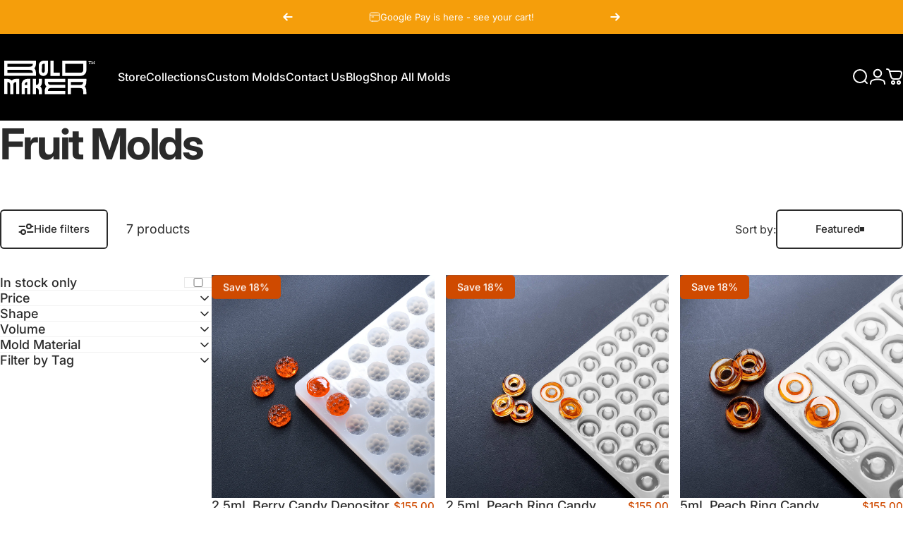

--- FILE ---
content_type: text/html; charset=utf-8
request_url: https://boldmaker.com/collections/fruit-molds
body_size: 49120
content:
<!doctype html>
<html class="no-js" lang="en" dir="ltr">
  <head>
    <meta charset="utf-8">
    <meta http-equiv="X-UA-Compatible" content="IE=edge,chrome=1">
    <meta name="viewport" content="width=device-width,initial-scale=1">
    <meta name="theme-color" content="#171717">
    <link rel="canonical" href="https://boldmaker.com/collections/fruit-molds">
    <link rel="preconnect" href="https://cdn.shopify.com" crossorigin>
    <link rel="preconnect" href="https://fonts.shopifycdn.com" crossorigin>
    
    <link rel="dns-prefetch" href="https://ajax.googleapis.com">
    <link rel="dns-prefetch" href="https://maps.googleapis.com">
    <link rel="dns-prefetch" href="https://maps.gstatic.com">
    
<link rel="shortcut icon" href="//boldmaker.com/cdn/shop/files/favicon.png?crop=center&height=32&v=1712174208&width=32" type="image/png" /><title>Fruit Molds &ndash; Bold Maker</title>
<meta property="og:site_name" content="Bold Maker">
<meta property="og:url" content="https://boldmaker.com/collections/fruit-molds">
<meta property="og:title" content="Fruit Molds">
<meta property="og:type" content="website">
<meta property="og:description" content="Everything you need to mold gummies, candies, chocolate, and more. FDA approved and BPA free. 100% Platinum silicone molds made in the USA."><meta property="og:image" content="http://boldmaker.com/cdn/shop/files/BumbleBee001_4mL_mold-by-bold-maker-2_ddd8a6ca-bbaa-4347-8da8-098f2c80ab50.jpg?v=1751489970">
  <meta property="og:image:secure_url" content="https://boldmaker.com/cdn/shop/files/BumbleBee001_4mL_mold-by-bold-maker-2_ddd8a6ca-bbaa-4347-8da8-098f2c80ab50.jpg?v=1751489970">
  <meta property="og:image:width" content="1920">
  <meta property="og:image:height" content="1920"><meta name="twitter:site" content="@">
<meta name="twitter:card" content="summary_large_image">
<meta name="twitter:title" content="Fruit Molds">
<meta name="twitter:description" content="Everything you need to mold gummies, candies, chocolate, and more. FDA approved and BPA free. 100% Platinum silicone molds made in the USA.">
<style>@font-face {
  font-family: Inter;
  font-weight: 400;
  font-style: normal;
  font-display: swap;
  src: url("//boldmaker.com/cdn/fonts/inter/inter_n4.b2a3f24c19b4de56e8871f609e73ca7f6d2e2bb9.woff2") format("woff2"),
       url("//boldmaker.com/cdn/fonts/inter/inter_n4.af8052d517e0c9ffac7b814872cecc27ae1fa132.woff") format("woff");
}
@font-face {
  font-family: Inter;
  font-weight: 500;
  font-style: normal;
  font-display: swap;
  src: url("//boldmaker.com/cdn/fonts/inter/inter_n5.d7101d5e168594dd06f56f290dd759fba5431d97.woff2") format("woff2"),
       url("//boldmaker.com/cdn/fonts/inter/inter_n5.5332a76bbd27da00474c136abb1ca3cbbf259068.woff") format("woff");
}
@font-face {
  font-family: Inter;
  font-weight: 700;
  font-style: normal;
  font-display: swap;
  src: url("//boldmaker.com/cdn/fonts/inter/inter_n7.02711e6b374660cfc7915d1afc1c204e633421e4.woff2") format("woff2"),
       url("//boldmaker.com/cdn/fonts/inter/inter_n7.6dab87426f6b8813070abd79972ceaf2f8d3b012.woff") format("woff");
}
@font-face {
  font-family: Inter;
  font-weight: 400;
  font-style: italic;
  font-display: swap;
  src: url("//boldmaker.com/cdn/fonts/inter/inter_i4.feae1981dda792ab80d117249d9c7e0f1017e5b3.woff2") format("woff2"),
       url("//boldmaker.com/cdn/fonts/inter/inter_i4.62773b7113d5e5f02c71486623cf828884c85c6e.woff") format("woff");
}
@font-face {
  font-family: Inter;
  font-weight: 700;
  font-style: italic;
  font-display: swap;
  src: url("//boldmaker.com/cdn/fonts/inter/inter_i7.b377bcd4cc0f160622a22d638ae7e2cd9b86ea4c.woff2") format("woff2"),
       url("//boldmaker.com/cdn/fonts/inter/inter_i7.7c69a6a34e3bb44fcf6f975857e13b9a9b25beb4.woff") format("woff");
}
:root {
    /*! General */
    --color-base-text: 43 43 43;
    --color-base-highlight: 255 139 77;
    --color-base-background: 255 255 255;
    --color-base-button: 23 23 23;
    --color-base-button-gradient: #171717;
    --color-base-button-text: 255 255 255;
    --color-keyboard-focus: 11 97 205;
    --color-shadow: 168 232 226;
    --color-price: 23 23 23;
    --color-sale-price: 207 74 0;
    --color-sale-tag: 207 74 0;
    --color-sale-tag-text: 255 255 255;
    --color-rating: 245 158 11;
    --color-placeholder: 250 250 250;
    --color-success-text: 77 124 15;
    --color-success-background: 247 254 231;
    --color-error-text: 190 18 60;
    --color-error-background: 255 241 242;
    --color-info-text: 180 83 9;
    --color-info-background: 255 251 235;
    
    /*! Menu and drawers */
    --color-drawer-text: 23 23 23;
    --color-drawer-background: 255 255 255;
    --color-drawer-button-background: 23 23 23;
    --color-drawer-button-gradient: #171717;
    --color-drawer-button-text: 255 255 255;
    --color-drawer-overlay: 23 23 23;

    /*! Product card */
    --card-radius: var(--rounded-card);
    --card-border-width: 0.0rem;
    --card-border-opacity: 0.0;
    --card-shadow-opacity: 0.1;
    --card-shadow-horizontal-offset: 0.0rem;
    --card-shadow-vertical-offset: 0.0rem;

    /*! Buttons */
    --buttons-radius: var(--rounded-button);
    --buttons-border-width: 2px;
    --buttons-border-opacity: 1.0;
    --buttons-shadow-opacity: 0.0;
    --buttons-shadow-horizontal-offset: 0px;
    --buttons-shadow-vertical-offset: 0px;

    /*! Inputs */
    --inputs-radius: var(--rounded-input);
    --inputs-border-width: 1px;
    --inputs-border-opacity: 0.65;

    /*! Spacing */
    --sp-0d5: 0.125rem;
    --sp-1: 0.25rem;
    --sp-1d5: 0.375rem;
    --sp-2: 0.5rem;
    --sp-2d5: 0.625rem;
    --sp-3: 0.75rem;
    --sp-3d5: 0.875rem;
    --sp-4: 1rem;
    --sp-4d5: 1.125rem;
    --sp-5: 1.25rem;
    --sp-5d5: 1.375rem;
    --sp-6: 1.5rem;
    --sp-6d5: 1.625rem;
    --sp-7: 1.75rem;
    --sp-7d5: 1.875rem;
    --sp-8: 2rem;
    --sp-8d5: 2.125rem;
    --sp-9: 2.25rem;
    --sp-9d5: 2.375rem;
    --sp-10: 2.5rem;
    --sp-10d5: 2.625rem;
    --sp-11: 2.75rem;
    --sp-12: 3rem;
    --sp-13: 3.25rem;
    --sp-14: 3.5rem;
    --sp-15: 3.875rem;
    --sp-16: 4rem;
    --sp-18: 4.5rem;
    --sp-20: 5rem;
    --sp-23: 5.625rem;
    --sp-24: 6rem;
    --sp-28: 7rem;
    --sp-32: 8rem;
    --sp-36: 9rem;
    --sp-40: 10rem;
    --sp-44: 11rem;
    --sp-48: 12rem;
    --sp-52: 13rem;
    --sp-56: 14rem;
    --sp-60: 15rem;
    --sp-64: 16rem;
    --sp-68: 17rem;
    --sp-72: 18rem;
    --sp-80: 20rem;
    --sp-96: 24rem;
    --sp-100: 32rem;

    /*! Font family */
    --font-heading-family: Inter, sans-serif;
    --font-heading-style: normal;
    --font-heading-weight: 700;
    --font-heading-line-height: 1;
    --font-heading-letter-spacing: -0.03em;
    

    --font-body-family: Inter, sans-serif;
    --font-body-style: normal;
    --font-body-weight: 400;
    --font-body-line-height: 1.2;
    --font-body-letter-spacing: 0.0em;

    --font-navigation-family: var(--font-body-family);
    --font-navigation-size: clamp(0.875rem, 0.748rem + 0.3174vw, 1.125rem);
    --font-navigation-weight: 500;
    

    --font-button-family: var(--font-body-family);
    --font-button-size: clamp(0.875rem, 0.8115rem + 0.1587vw, 1.0rem);
    --font-button-weight: 500;
    

    --font-product-family: var(--font-body-family);
    --font-product-size: clamp(1.0rem, 0.873rem + 0.3175vw, 1.25rem);
    --font-product-weight: 500;
    

    /*! Font size */
    --text-3xs: 0.625rem;
    --text-2xs: 0.6875rem;
    --text-xs: 0.75rem;
    --text-2sm: 0.8125rem;
    --text-sm: 0.875rem;
    --text-base: 1.0rem;
    --text-lg: 1.125rem;
    --text-xl: 1.25rem;
    --text-2xl: 1.5rem;
    --text-3xl: 1.875rem;
    --text-4xl: 2.25rem;
    --text-5xl: 3.0rem;
    --text-6xl: 3.75rem;
    --text-7xl: 4.5rem;
    --text-8xl: 6.0rem;

    /*! Layout */
    --page-width: 1900px;
    --gap-padding: clamp(var(--sp-5), 2.526vw, var(--sp-12));
    --grid-gap: clamp(40px, 20vw, 60px);
    --page-padding: var(--sp-5);
    --page-container: min(calc(100vw - var(--scrollbar-width, 0px) - var(--page-padding) * 2), var(--page-width));
    --rounded-button: 3.75rem;
    --rounded-input: 0.375rem;
    --rounded-card: clamp(var(--sp-2d5), 1.053vw, var(--sp-5));
    --rounded-block: clamp(var(--sp-2d5), 1.053vw, var(--sp-5));

    /*! Other */
    --icon-weight: 1.5px;
  }

  @media screen and (min-width: 1024px) {
    :root {
      --page-padding: var(--sp-9);
    }
  }

  @media screen and (min-width: 1280px) {
    :root {
      --gap-padding: var(--sp-12);
      --page-padding: var(--sp-12);
      --page-container: min(calc(100vw - var(--scrollbar-width, 0px) - var(--page-padding) * 2), max(var(--page-width), 1280px));
    }
  }

  @media screen and (min-width: 1536px) {
    :root {
      --page-padding: max(var(--sp-12), 50vw - var(--scrollbar-width, 0px)/2 - var(--page-width)/2);
    }
  }
</style>
  <link rel="preload" as="font" href="//boldmaker.com/cdn/fonts/inter/inter_n4.b2a3f24c19b4de56e8871f609e73ca7f6d2e2bb9.woff2" type="font/woff2" crossorigin>
  

  <link rel="preload" as="font" href="//boldmaker.com/cdn/fonts/inter/inter_n7.02711e6b374660cfc7915d1afc1c204e633421e4.woff2" type="font/woff2" crossorigin>
  
<link href="//boldmaker.com/cdn/shop/t/90/assets/theme.css?v=170060359207655550861758910574" rel="stylesheet" type="text/css" media="all" /><link rel="stylesheet" href="//boldmaker.com/cdn/shop/t/90/assets/apps.css?v=162097722211979372921758910560" media="print" fetchpriority="low" onload="this.media='all'">

    <script>window.performance && window.performance.mark && window.performance.mark('shopify.content_for_header.start');</script><meta name="google-site-verification" content="a5s_1cp5vEGd-g4IF6XajHj4mDlXjCQXTfGDhM0aF1k">
<meta name="google-site-verification" content="32t2U5WVlL7ZQoXns1oXiZmQ24POrPzBMJKLO-JaIo4">
<meta name="google-site-verification" content="HYX4U896yOi76rE7OoN2Ze9KAZD6_CPkWoGazfmQQ1Q">
<meta id="shopify-digital-wallet" name="shopify-digital-wallet" content="/17372459/digital_wallets/dialog">
<meta name="shopify-checkout-api-token" content="2398487487af7efea4444ac2f10c15bc">
<meta id="in-context-paypal-metadata" data-shop-id="17372459" data-venmo-supported="true" data-environment="production" data-locale="en_US" data-paypal-v4="true" data-currency="USD">
<link rel="alternate" type="application/atom+xml" title="Feed" href="/collections/fruit-molds.atom" />
<link rel="alternate" hreflang="x-default" href="https://boldmaker.com/collections/fruit-molds">
<link rel="alternate" hreflang="en-CA" href="https://boldmaker.com/en-ca/collections/fruit-molds">
<link rel="alternate" type="application/json+oembed" href="https://boldmaker.com/collections/fruit-molds.oembed">
<script async="async" src="/checkouts/internal/preloads.js?locale=en-US"></script>
<script id="shopify-features" type="application/json">{"accessToken":"2398487487af7efea4444ac2f10c15bc","betas":["rich-media-storefront-analytics"],"domain":"boldmaker.com","predictiveSearch":true,"shopId":17372459,"locale":"en"}</script>
<script>var Shopify = Shopify || {};
Shopify.shop = "skandle.myshopify.com";
Shopify.locale = "en";
Shopify.currency = {"active":"USD","rate":"1.0"};
Shopify.country = "US";
Shopify.theme = {"name":"Concept 5.0.1","id":154636452061,"schema_name":"Concept","schema_version":"5.0.1","theme_store_id":2412,"role":"main"};
Shopify.theme.handle = "null";
Shopify.theme.style = {"id":null,"handle":null};
Shopify.cdnHost = "boldmaker.com/cdn";
Shopify.routes = Shopify.routes || {};
Shopify.routes.root = "/";</script>
<script type="module">!function(o){(o.Shopify=o.Shopify||{}).modules=!0}(window);</script>
<script>!function(o){function n(){var o=[];function n(){o.push(Array.prototype.slice.apply(arguments))}return n.q=o,n}var t=o.Shopify=o.Shopify||{};t.loadFeatures=n(),t.autoloadFeatures=n()}(window);</script>
<script id="shop-js-analytics" type="application/json">{"pageType":"collection"}</script>
<script defer="defer" async type="module" src="//boldmaker.com/cdn/shopifycloud/shop-js/modules/v2/client.init-shop-cart-sync_D0dqhulL.en.esm.js"></script>
<script defer="defer" async type="module" src="//boldmaker.com/cdn/shopifycloud/shop-js/modules/v2/chunk.common_CpVO7qML.esm.js"></script>
<script type="module">
  await import("//boldmaker.com/cdn/shopifycloud/shop-js/modules/v2/client.init-shop-cart-sync_D0dqhulL.en.esm.js");
await import("//boldmaker.com/cdn/shopifycloud/shop-js/modules/v2/chunk.common_CpVO7qML.esm.js");

  window.Shopify.SignInWithShop?.initShopCartSync?.({"fedCMEnabled":true,"windoidEnabled":true});

</script>
<script>(function() {
  var isLoaded = false;
  function asyncLoad() {
    if (isLoaded) return;
    isLoaded = true;
    var urls = ["https:\/\/bundle.conversionbear.com\/script?app=bundle\u0026shop=skandle.myshopify.com","https:\/\/api-na1.hubapi.com\/scriptloader\/v1\/4863513.js?shop=skandle.myshopify.com"];
    for (var i = 0; i < urls.length; i++) {
      var s = document.createElement('script');
      s.type = 'text/javascript';
      s.async = true;
      s.src = urls[i];
      var x = document.getElementsByTagName('script')[0];
      x.parentNode.insertBefore(s, x);
    }
  };
  if(window.attachEvent) {
    window.attachEvent('onload', asyncLoad);
  } else {
    window.addEventListener('load', asyncLoad, false);
  }
})();</script>
<script id="__st">var __st={"a":17372459,"offset":-18000,"reqid":"d9417273-63d5-4e32-ad67-907da2380238-1764330906","pageurl":"boldmaker.com\/collections\/fruit-molds","u":"a328208405a4","p":"collection","rtyp":"collection","rid":402182439133};</script>
<script>window.ShopifyPaypalV4VisibilityTracking = true;</script>
<script id="captcha-bootstrap">!function(){'use strict';const t='contact',e='account',n='new_comment',o=[[t,t],['blogs',n],['comments',n],[t,'customer']],c=[[e,'customer_login'],[e,'guest_login'],[e,'recover_customer_password'],[e,'create_customer']],r=t=>t.map((([t,e])=>`form[action*='/${t}']:not([data-nocaptcha='true']) input[name='form_type'][value='${e}']`)).join(','),a=t=>()=>t?[...document.querySelectorAll(t)].map((t=>t.form)):[];function s(){const t=[...o],e=r(t);return a(e)}const i='password',u='form_key',d=['recaptcha-v3-token','g-recaptcha-response','h-captcha-response',i],f=()=>{try{return window.sessionStorage}catch{return}},m='__shopify_v',_=t=>t.elements[u];function p(t,e,n=!1){try{const o=window.sessionStorage,c=JSON.parse(o.getItem(e)),{data:r}=function(t){const{data:e,action:n}=t;return t[m]||n?{data:e,action:n}:{data:t,action:n}}(c);for(const[e,n]of Object.entries(r))t.elements[e]&&(t.elements[e].value=n);n&&o.removeItem(e)}catch(o){console.error('form repopulation failed',{error:o})}}const l='form_type',E='cptcha';function T(t){t.dataset[E]=!0}const w=window,h=w.document,L='Shopify',v='ce_forms',y='captcha';let A=!1;((t,e)=>{const n=(g='f06e6c50-85a8-45c8-87d0-21a2b65856fe',I='https://cdn.shopify.com/shopifycloud/storefront-forms-hcaptcha/ce_storefront_forms_captcha_hcaptcha.v1.5.2.iife.js',D={infoText:'Protected by hCaptcha',privacyText:'Privacy',termsText:'Terms'},(t,e,n)=>{const o=w[L][v],c=o.bindForm;if(c)return c(t,g,e,D).then(n);var r;o.q.push([[t,g,e,D],n]),r=I,A||(h.body.append(Object.assign(h.createElement('script'),{id:'captcha-provider',async:!0,src:r})),A=!0)});var g,I,D;w[L]=w[L]||{},w[L][v]=w[L][v]||{},w[L][v].q=[],w[L][y]=w[L][y]||{},w[L][y].protect=function(t,e){n(t,void 0,e),T(t)},Object.freeze(w[L][y]),function(t,e,n,w,h,L){const[v,y,A,g]=function(t,e,n){const i=e?o:[],u=t?c:[],d=[...i,...u],f=r(d),m=r(i),_=r(d.filter((([t,e])=>n.includes(e))));return[a(f),a(m),a(_),s()]}(w,h,L),I=t=>{const e=t.target;return e instanceof HTMLFormElement?e:e&&e.form},D=t=>v().includes(t);t.addEventListener('submit',(t=>{const e=I(t);if(!e)return;const n=D(e)&&!e.dataset.hcaptchaBound&&!e.dataset.recaptchaBound,o=_(e),c=g().includes(e)&&(!o||!o.value);(n||c)&&t.preventDefault(),c&&!n&&(function(t){try{if(!f())return;!function(t){const e=f();if(!e)return;const n=_(t);if(!n)return;const o=n.value;o&&e.removeItem(o)}(t);const e=Array.from(Array(32),(()=>Math.random().toString(36)[2])).join('');!function(t,e){_(t)||t.append(Object.assign(document.createElement('input'),{type:'hidden',name:u})),t.elements[u].value=e}(t,e),function(t,e){const n=f();if(!n)return;const o=[...t.querySelectorAll(`input[type='${i}']`)].map((({name:t})=>t)),c=[...d,...o],r={};for(const[a,s]of new FormData(t).entries())c.includes(a)||(r[a]=s);n.setItem(e,JSON.stringify({[m]:1,action:t.action,data:r}))}(t,e)}catch(e){console.error('failed to persist form',e)}}(e),e.submit())}));const S=(t,e)=>{t&&!t.dataset[E]&&(n(t,e.some((e=>e===t))),T(t))};for(const o of['focusin','change'])t.addEventListener(o,(t=>{const e=I(t);D(e)&&S(e,y())}));const B=e.get('form_key'),M=e.get(l),P=B&&M;t.addEventListener('DOMContentLoaded',(()=>{const t=y();if(P)for(const e of t)e.elements[l].value===M&&p(e,B);[...new Set([...A(),...v().filter((t=>'true'===t.dataset.shopifyCaptcha))])].forEach((e=>S(e,t)))}))}(h,new URLSearchParams(w.location.search),n,t,e,['guest_login'])})(!0,!0)}();</script>
<script integrity="sha256-52AcMU7V7pcBOXWImdc/TAGTFKeNjmkeM1Pvks/DTgc=" data-source-attribution="shopify.loadfeatures" defer="defer" src="//boldmaker.com/cdn/shopifycloud/storefront/assets/storefront/load_feature-81c60534.js" crossorigin="anonymous"></script>
<script data-source-attribution="shopify.dynamic_checkout.dynamic.init">var Shopify=Shopify||{};Shopify.PaymentButton=Shopify.PaymentButton||{isStorefrontPortableWallets:!0,init:function(){window.Shopify.PaymentButton.init=function(){};var t=document.createElement("script");t.src="https://boldmaker.com/cdn/shopifycloud/portable-wallets/latest/portable-wallets.en.js",t.type="module",document.head.appendChild(t)}};
</script>
<script data-source-attribution="shopify.dynamic_checkout.buyer_consent">
  function portableWalletsHideBuyerConsent(e){var t=document.getElementById("shopify-buyer-consent"),n=document.getElementById("shopify-subscription-policy-button");t&&n&&(t.classList.add("hidden"),t.setAttribute("aria-hidden","true"),n.removeEventListener("click",e))}function portableWalletsShowBuyerConsent(e){var t=document.getElementById("shopify-buyer-consent"),n=document.getElementById("shopify-subscription-policy-button");t&&n&&(t.classList.remove("hidden"),t.removeAttribute("aria-hidden"),n.addEventListener("click",e))}window.Shopify?.PaymentButton&&(window.Shopify.PaymentButton.hideBuyerConsent=portableWalletsHideBuyerConsent,window.Shopify.PaymentButton.showBuyerConsent=portableWalletsShowBuyerConsent);
</script>
<script data-source-attribution="shopify.dynamic_checkout.cart.bootstrap">document.addEventListener("DOMContentLoaded",(function(){function t(){return document.querySelector("shopify-accelerated-checkout-cart, shopify-accelerated-checkout")}if(t())Shopify.PaymentButton.init();else{new MutationObserver((function(e,n){t()&&(Shopify.PaymentButton.init(),n.disconnect())})).observe(document.body,{childList:!0,subtree:!0})}}));
</script>
<script id='scb4127' type='text/javascript' async='' src='https://boldmaker.com/cdn/shopifycloud/privacy-banner/storefront-banner.js'></script><link id="shopify-accelerated-checkout-styles" rel="stylesheet" media="screen" href="https://boldmaker.com/cdn/shopifycloud/portable-wallets/latest/accelerated-checkout-backwards-compat.css" crossorigin="anonymous">
<style id="shopify-accelerated-checkout-cart">
        #shopify-buyer-consent {
  margin-top: 1em;
  display: inline-block;
  width: 100%;
}

#shopify-buyer-consent.hidden {
  display: none;
}

#shopify-subscription-policy-button {
  background: none;
  border: none;
  padding: 0;
  text-decoration: underline;
  font-size: inherit;
  cursor: pointer;
}

#shopify-subscription-policy-button::before {
  box-shadow: none;
}

      </style>

<script>window.performance && window.performance.mark && window.performance.mark('shopify.content_for_header.end');</script>

    <script src="//boldmaker.com/cdn/shop/t/90/assets/vendor.js?v=83836565987576270061758910575" defer="defer"></script>
    <script src="//boldmaker.com/cdn/shop/t/90/assets/theme.js?v=61375196828890146511758910574" defer="defer"></script>

      <script
src="https://www.paypal.com/sdk/js?client-id=AYSoxWO5MEwglY87fxK8K2Y8LQNS8AxrbwICokTWv9J7WoKF11ETJd3MBTDPLOtiLQTMMMxRr01F7Gne&components=messages,buttons"
data-namespace="PayPalSDK">
</script><script>
  document.documentElement.classList.replace('no-js', 'js');

  window.theme = window.theme || {};
  theme.routes = {
    shop_url: 'https://boldmaker.com',
    root_url: '/',
    cart_url: '/cart',
    cart_add_url: '/cart/add',
    cart_change_url: '/cart/change',
    cart_update_url: '/cart/update',
    search_url: '/search',
    predictive_search_url: '/search/suggest'
  };

  theme.variantStrings = {
    preOrder: "Pre-order",
    addToCart: "Add to cart",
    soldOut: "Sold Out",
    unavailable: "Unavailable",
    addToBundle: "Add to bundle",
    backInStock: "Notify me when it’s available"
  };

  theme.shippingCalculatorStrings = {
    error: "One or more errors occurred while retrieving the shipping rates:",
    notFound: "Sorry, we do not ship to your address.",
    oneResult: "There is one shipping rate for your address:",
    multipleResults: "There are multiple shipping rates for your address:"
  };

  theme.discountStrings = {
    error: "Discount code cannot be applied to your cart",
    shippingError: "Shipping discounts are shown at checkout after adding an address"
  };

  theme.recipientFormStrings = {
    expanded: "Gift card recipient form expanded",
    collapsed: "Gift card recipient form collapsed"
  };

  theme.quickOrderListStrings = {
    itemsAdded: "[quantity] items added",
    itemAdded: "[quantity] item added",
    itemsRemoved: "[quantity] items removed",
    itemRemoved: "[quantity] item removed",
    viewCart: "View cart",
    each: "[money]\/ea",
    minError: "This item has a minimum of [min]",
    maxError: "This item has a maximum of [max]",
    stepError: "You can only add this item in increments of [step]"
  };

  theme.cartStrings = {
    error: "There was an error while updating your cart. Please try again.",
    quantityError: "You can only add [quantity] of this item to your cart.",
    giftNoteAttribute: "Gift note",
    giftWrapAttribute: "Gift wrapping",
    giftWrapBooleanTrue: "Yes",
    targetProductAttribute: "For"
  };

  theme.dateStrings = {
    d: "d",
    day: "Day",
    days: "Days",
    h: "h",
    hour: "Hour",
    hours: "Hours",
    m: "m",
    minute: "Min",
    minutes: "Mins",
    s: "s",
    second: "Sec",
    seconds: "Secs"
  };theme.strings = {
    recentlyViewedEmpty: "Your recently viewed is empty.",
    close: "Close",
    next: "Next",
    previous: "Previous",
    qrImageAlt: "QR code — scan to redeem gift card"
  };

  theme.settings = {
    moneyFormat: "${{amount}}",
    moneyWithCurrencyFormat: "${{amount}} USD",
    currencyCodeEnabled: false,
    externalLinksNewTab: false,
    cartType: "drawer",
    isCartTemplate: false,
    pswpModule: "\/\/boldmaker.com\/cdn\/shop\/t\/90\/assets\/photoswipe.min.js?v=41760041872977459911758910570",
    themeName: 'Concept',
    themeVersion: '5.0.1',
    agencyId: ''
  };</script>
<script src="https://cdn.shopify.com/extensions/019a919f-a670-7236-ac6d-c3959974fc0d/conversionbear-bundles-90/assets/bundle-bear-widget.js" type="text/javascript" defer="defer"></script>
<link href="https://monorail-edge.shopifysvc.com" rel="dns-prefetch">
<script>(function(){if ("sendBeacon" in navigator && "performance" in window) {try {var session_token_from_headers = performance.getEntriesByType('navigation')[0].serverTiming.find(x => x.name == '_s').description;} catch {var session_token_from_headers = undefined;}var session_cookie_matches = document.cookie.match(/_shopify_s=([^;]*)/);var session_token_from_cookie = session_cookie_matches && session_cookie_matches.length === 2 ? session_cookie_matches[1] : "";var session_token = session_token_from_headers || session_token_from_cookie || "";function handle_abandonment_event(e) {var entries = performance.getEntries().filter(function(entry) {return /monorail-edge.shopifysvc.com/.test(entry.name);});if (!window.abandonment_tracked && entries.length === 0) {window.abandonment_tracked = true;var currentMs = Date.now();var navigation_start = performance.timing.navigationStart;var payload = {shop_id: 17372459,url: window.location.href,navigation_start,duration: currentMs - navigation_start,session_token,page_type: "collection"};window.navigator.sendBeacon("https://monorail-edge.shopifysvc.com/v1/produce", JSON.stringify({schema_id: "online_store_buyer_site_abandonment/1.1",payload: payload,metadata: {event_created_at_ms: currentMs,event_sent_at_ms: currentMs}}));}}window.addEventListener('pagehide', handle_abandonment_event);}}());</script>
<script id="web-pixels-manager-setup">(function e(e,d,r,n,o){if(void 0===o&&(o={}),!Boolean(null===(a=null===(i=window.Shopify)||void 0===i?void 0:i.analytics)||void 0===a?void 0:a.replayQueue)){var i,a;window.Shopify=window.Shopify||{};var t=window.Shopify;t.analytics=t.analytics||{};var s=t.analytics;s.replayQueue=[],s.publish=function(e,d,r){return s.replayQueue.push([e,d,r]),!0};try{self.performance.mark("wpm:start")}catch(e){}var l=function(){var e={modern:/Edge?\/(1{2}[4-9]|1[2-9]\d|[2-9]\d{2}|\d{4,})\.\d+(\.\d+|)|Firefox\/(1{2}[4-9]|1[2-9]\d|[2-9]\d{2}|\d{4,})\.\d+(\.\d+|)|Chrom(ium|e)\/(9{2}|\d{3,})\.\d+(\.\d+|)|(Maci|X1{2}).+ Version\/(15\.\d+|(1[6-9]|[2-9]\d|\d{3,})\.\d+)([,.]\d+|)( \(\w+\)|)( Mobile\/\w+|) Safari\/|Chrome.+OPR\/(9{2}|\d{3,})\.\d+\.\d+|(CPU[ +]OS|iPhone[ +]OS|CPU[ +]iPhone|CPU IPhone OS|CPU iPad OS)[ +]+(15[._]\d+|(1[6-9]|[2-9]\d|\d{3,})[._]\d+)([._]\d+|)|Android:?[ /-](13[3-9]|1[4-9]\d|[2-9]\d{2}|\d{4,})(\.\d+|)(\.\d+|)|Android.+Firefox\/(13[5-9]|1[4-9]\d|[2-9]\d{2}|\d{4,})\.\d+(\.\d+|)|Android.+Chrom(ium|e)\/(13[3-9]|1[4-9]\d|[2-9]\d{2}|\d{4,})\.\d+(\.\d+|)|SamsungBrowser\/([2-9]\d|\d{3,})\.\d+/,legacy:/Edge?\/(1[6-9]|[2-9]\d|\d{3,})\.\d+(\.\d+|)|Firefox\/(5[4-9]|[6-9]\d|\d{3,})\.\d+(\.\d+|)|Chrom(ium|e)\/(5[1-9]|[6-9]\d|\d{3,})\.\d+(\.\d+|)([\d.]+$|.*Safari\/(?![\d.]+ Edge\/[\d.]+$))|(Maci|X1{2}).+ Version\/(10\.\d+|(1[1-9]|[2-9]\d|\d{3,})\.\d+)([,.]\d+|)( \(\w+\)|)( Mobile\/\w+|) Safari\/|Chrome.+OPR\/(3[89]|[4-9]\d|\d{3,})\.\d+\.\d+|(CPU[ +]OS|iPhone[ +]OS|CPU[ +]iPhone|CPU IPhone OS|CPU iPad OS)[ +]+(10[._]\d+|(1[1-9]|[2-9]\d|\d{3,})[._]\d+)([._]\d+|)|Android:?[ /-](13[3-9]|1[4-9]\d|[2-9]\d{2}|\d{4,})(\.\d+|)(\.\d+|)|Mobile Safari.+OPR\/([89]\d|\d{3,})\.\d+\.\d+|Android.+Firefox\/(13[5-9]|1[4-9]\d|[2-9]\d{2}|\d{4,})\.\d+(\.\d+|)|Android.+Chrom(ium|e)\/(13[3-9]|1[4-9]\d|[2-9]\d{2}|\d{4,})\.\d+(\.\d+|)|Android.+(UC? ?Browser|UCWEB|U3)[ /]?(15\.([5-9]|\d{2,})|(1[6-9]|[2-9]\d|\d{3,})\.\d+)\.\d+|SamsungBrowser\/(5\.\d+|([6-9]|\d{2,})\.\d+)|Android.+MQ{2}Browser\/(14(\.(9|\d{2,})|)|(1[5-9]|[2-9]\d|\d{3,})(\.\d+|))(\.\d+|)|K[Aa][Ii]OS\/(3\.\d+|([4-9]|\d{2,})\.\d+)(\.\d+|)/},d=e.modern,r=e.legacy,n=navigator.userAgent;return n.match(d)?"modern":n.match(r)?"legacy":"unknown"}(),u="modern"===l?"modern":"legacy",c=(null!=n?n:{modern:"",legacy:""})[u],f=function(e){return[e.baseUrl,"/wpm","/b",e.hashVersion,"modern"===e.buildTarget?"m":"l",".js"].join("")}({baseUrl:d,hashVersion:r,buildTarget:u}),m=function(e){var d=e.version,r=e.bundleTarget,n=e.surface,o=e.pageUrl,i=e.monorailEndpoint;return{emit:function(e){var a=e.status,t=e.errorMsg,s=(new Date).getTime(),l=JSON.stringify({metadata:{event_sent_at_ms:s},events:[{schema_id:"web_pixels_manager_load/3.1",payload:{version:d,bundle_target:r,page_url:o,status:a,surface:n,error_msg:t},metadata:{event_created_at_ms:s}}]});if(!i)return console&&console.warn&&console.warn("[Web Pixels Manager] No Monorail endpoint provided, skipping logging."),!1;try{return self.navigator.sendBeacon.bind(self.navigator)(i,l)}catch(e){}var u=new XMLHttpRequest;try{return u.open("POST",i,!0),u.setRequestHeader("Content-Type","text/plain"),u.send(l),!0}catch(e){return console&&console.warn&&console.warn("[Web Pixels Manager] Got an unhandled error while logging to Monorail."),!1}}}}({version:r,bundleTarget:l,surface:e.surface,pageUrl:self.location.href,monorailEndpoint:e.monorailEndpoint});try{o.browserTarget=l,function(e){var d=e.src,r=e.async,n=void 0===r||r,o=e.onload,i=e.onerror,a=e.sri,t=e.scriptDataAttributes,s=void 0===t?{}:t,l=document.createElement("script"),u=document.querySelector("head"),c=document.querySelector("body");if(l.async=n,l.src=d,a&&(l.integrity=a,l.crossOrigin="anonymous"),s)for(var f in s)if(Object.prototype.hasOwnProperty.call(s,f))try{l.dataset[f]=s[f]}catch(e){}if(o&&l.addEventListener("load",o),i&&l.addEventListener("error",i),u)u.appendChild(l);else{if(!c)throw new Error("Did not find a head or body element to append the script");c.appendChild(l)}}({src:f,async:!0,onload:function(){if(!function(){var e,d;return Boolean(null===(d=null===(e=window.Shopify)||void 0===e?void 0:e.analytics)||void 0===d?void 0:d.initialized)}()){var d=window.webPixelsManager.init(e)||void 0;if(d){var r=window.Shopify.analytics;r.replayQueue.forEach((function(e){var r=e[0],n=e[1],o=e[2];d.publishCustomEvent(r,n,o)})),r.replayQueue=[],r.publish=d.publishCustomEvent,r.visitor=d.visitor,r.initialized=!0}}},onerror:function(){return m.emit({status:"failed",errorMsg:"".concat(f," has failed to load")})},sri:function(e){var d=/^sha384-[A-Za-z0-9+/=]+$/;return"string"==typeof e&&d.test(e)}(c)?c:"",scriptDataAttributes:o}),m.emit({status:"loading"})}catch(e){m.emit({status:"failed",errorMsg:(null==e?void 0:e.message)||"Unknown error"})}}})({shopId: 17372459,storefrontBaseUrl: "https://boldmaker.com",extensionsBaseUrl: "https://extensions.shopifycdn.com/cdn/shopifycloud/web-pixels-manager",monorailEndpoint: "https://monorail-edge.shopifysvc.com/unstable/produce_batch",surface: "storefront-renderer",enabledBetaFlags: ["2dca8a86"],webPixelsConfigList: [{"id":"1218609373","configuration":"{\"accountID\":\"skandle\"}","eventPayloadVersion":"v1","runtimeContext":"STRICT","scriptVersion":"162380e6ffd3e5a2854f1aabf54537bb","type":"APP","apiClientId":32196493313,"privacyPurposes":["ANALYTICS","MARKETING","SALE_OF_DATA"],"dataSharingAdjustments":{"protectedCustomerApprovalScopes":["read_customer_address","read_customer_email","read_customer_name","read_customer_personal_data","read_customer_phone"]}},{"id":"415793373","configuration":"{\"config\":\"{\\\"pixel_id\\\":\\\"G-Q264ND46R5\\\",\\\"target_country\\\":\\\"US\\\",\\\"gtag_events\\\":[{\\\"type\\\":\\\"search\\\",\\\"action_label\\\":[\\\"G-Q264ND46R5\\\",\\\"AW-867300792\\\/8933CIiamN0BELjrx50D\\\"]},{\\\"type\\\":\\\"begin_checkout\\\",\\\"action_label\\\":[\\\"G-Q264ND46R5\\\",\\\"AW-867300792\\\/UJkLCIWamN0BELjrx50D\\\"]},{\\\"type\\\":\\\"view_item\\\",\\\"action_label\\\":[\\\"G-Q264ND46R5\\\",\\\"AW-867300792\\\/UHDmCP-ZmN0BELjrx50D\\\",\\\"MC-F1H099Z5KE\\\"]},{\\\"type\\\":\\\"purchase\\\",\\\"action_label\\\":[\\\"G-Q264ND46R5\\\",\\\"AW-867300792\\\/zX3tCPyZmN0BELjrx50D\\\",\\\"MC-F1H099Z5KE\\\"]},{\\\"type\\\":\\\"page_view\\\",\\\"action_label\\\":[\\\"G-Q264ND46R5\\\",\\\"AW-867300792\\\/XywaCPmZmN0BELjrx50D\\\",\\\"MC-F1H099Z5KE\\\"]},{\\\"type\\\":\\\"add_payment_info\\\",\\\"action_label\\\":[\\\"G-Q264ND46R5\\\",\\\"AW-867300792\\\/PMyiCIuamN0BELjrx50D\\\"]},{\\\"type\\\":\\\"add_to_cart\\\",\\\"action_label\\\":[\\\"G-Q264ND46R5\\\",\\\"AW-867300792\\\/r5JTCIKamN0BELjrx50D\\\"]}],\\\"enable_monitoring_mode\\\":false}\"}","eventPayloadVersion":"v1","runtimeContext":"OPEN","scriptVersion":"b2a88bafab3e21179ed38636efcd8a93","type":"APP","apiClientId":1780363,"privacyPurposes":[],"dataSharingAdjustments":{"protectedCustomerApprovalScopes":["read_customer_address","read_customer_email","read_customer_name","read_customer_personal_data","read_customer_phone"]}},{"id":"60981469","eventPayloadVersion":"v1","runtimeContext":"LAX","scriptVersion":"1","type":"CUSTOM","privacyPurposes":["MARKETING"],"name":"Meta pixel (migrated)"},{"id":"shopify-app-pixel","configuration":"{}","eventPayloadVersion":"v1","runtimeContext":"STRICT","scriptVersion":"0450","apiClientId":"shopify-pixel","type":"APP","privacyPurposes":["ANALYTICS","MARKETING"]},{"id":"shopify-custom-pixel","eventPayloadVersion":"v1","runtimeContext":"LAX","scriptVersion":"0450","apiClientId":"shopify-pixel","type":"CUSTOM","privacyPurposes":["ANALYTICS","MARKETING"]}],isMerchantRequest: false,initData: {"shop":{"name":"Bold Maker","paymentSettings":{"currencyCode":"USD"},"myshopifyDomain":"skandle.myshopify.com","countryCode":"US","storefrontUrl":"https:\/\/boldmaker.com"},"customer":null,"cart":null,"checkout":null,"productVariants":[],"purchasingCompany":null},},"https://boldmaker.com/cdn","ae1676cfwd2530674p4253c800m34e853cb",{"modern":"","legacy":""},{"shopId":"17372459","storefrontBaseUrl":"https:\/\/boldmaker.com","extensionBaseUrl":"https:\/\/extensions.shopifycdn.com\/cdn\/shopifycloud\/web-pixels-manager","surface":"storefront-renderer","enabledBetaFlags":"[\"2dca8a86\"]","isMerchantRequest":"false","hashVersion":"ae1676cfwd2530674p4253c800m34e853cb","publish":"custom","events":"[[\"page_viewed\",{}],[\"collection_viewed\",{\"collection\":{\"id\":\"402182439133\",\"title\":\"Fruit Molds\",\"productVariants\":[{\"price\":{\"amount\":155.0,\"currencyCode\":\"USD\"},\"product\":{\"title\":\"2.5mL Berry Candy Depositor Mold - 143 Cavities - 22029\",\"vendor\":\"Bold Maker\",\"id\":\"6256406298776\",\"untranslatedTitle\":\"2.5mL Berry Candy Depositor Mold - 143 Cavities - 22029\",\"url\":\"\/products\/2-5ml-berry-candy-depositor-mold-baker-perkins-silicone-143-cavities-22029\",\"type\":\"Silicone Mold\"},\"id\":\"39334043713688\",\"image\":{\"src\":\"\/\/boldmaker.com\/cdn\/shop\/products\/SBP10FINISHEDorange_f57248d4-5a55-4b92-8bf9-ecf19c7edec1.jpg?v=1639771511\"},\"sku\":\"22029 (SBP10)\",\"title\":\"Default Title\",\"untranslatedTitle\":\"Default Title\"},{\"price\":{\"amount\":155.0,\"currencyCode\":\"USD\"},\"product\":{\"title\":\"2.5mL Peach Ring Candy Depositor Mold - 154 Cavities - 22023\",\"vendor\":\"Bold Maker\",\"id\":\"6256391848088\",\"untranslatedTitle\":\"2.5mL Peach Ring Candy Depositor Mold - 154 Cavities - 22023\",\"url\":\"\/products\/2point5ml-peach-ring-candy-depositor-mold-silicone-154-cavities-22023\",\"type\":\"Silicone Mold\"},\"id\":\"39334612238488\",\"image\":{\"src\":\"\/\/boldmaker.com\/cdn\/shop\/products\/2.5mLPeachRingCandyDepositorMoldPlain143CavitiesOrangeGummies100percentplatinumsilicone.jpg?v=1623261977\"},\"sku\":\"22023 (SBP4)\",\"title\":\"Default Title\",\"untranslatedTitle\":\"Default Title\"},{\"price\":{\"amount\":155.0,\"currencyCode\":\"USD\"},\"product\":{\"title\":\"5mL Peach Ring Candy Depositor Mold - 50 Cavities - 22026\",\"vendor\":\"Bold Maker\",\"id\":\"6217847701656\",\"untranslatedTitle\":\"5mL Peach Ring Candy Depositor Mold - 50 Cavities - 22026\",\"url\":\"\/products\/5ml-peach-ring-candy-depositor-mold-silicone-50-cavities-22026\",\"type\":\"Silicone Mold\"},\"id\":\"39334251593880\",\"image\":{\"src\":\"\/\/boldmaker.com\/cdn\/shop\/products\/5mLPeachRingCandyGummyDepositorMoldPlain50Cavities100PercentPlatinumSiliconeOrangeGummies.jpg?v=1623699160\"},\"sku\":\"22026 (SBP7)\",\"title\":\"Default Title\",\"untranslatedTitle\":\"Default Title\"},{\"price\":{\"amount\":155.0,\"currencyCode\":\"USD\"},\"product\":{\"title\":\"4mL Cannabis Leaf Candy Depositor Mold - 88 Cavities - 22187\",\"vendor\":\"Bold Maker\",\"id\":\"8070247547101\",\"untranslatedTitle\":\"4mL Cannabis Leaf Candy Depositor Mold - 88 Cavities - 22187\",\"url\":\"\/products\/4ml-cannabis-leaf-candy-depositor-mold-silicone-88-cavities-22187\",\"type\":\"Silicone Mold\"},\"id\":\"43857871765725\",\"image\":{\"src\":\"\/\/boldmaker.com\/cdn\/shop\/files\/platinum-silicone-cannabis-leaf-gummy-mold-07817.jpg?v=1686675167\"},\"sku\":\"22187\",\"title\":\"Default Title\",\"untranslatedTitle\":\"Default Title\"},{\"price\":{\"amount\":99.0,\"currencyCode\":\"USD\"},\"product\":{\"title\":\"1.65mL Berry Candy Depositor Mold - 156 Cavities - 23716\",\"vendor\":\"Bold Maker\",\"id\":\"8336333275357\",\"untranslatedTitle\":\"1.65mL Berry Candy Depositor Mold - 156 Cavities - 23716\",\"url\":\"\/products\/1point65ml-berry-candy-depositor-mold-silicone-156-cavities-23716\",\"type\":\"Injection Silicone Mold\"},\"id\":\"44455449034973\",\"image\":{\"src\":\"\/\/boldmaker.com\/cdn\/shop\/products\/23716_-_1.65mL_Berry_mold-by-bold-maker-14.jpg?v=1705520732\"},\"sku\":\"23716\",\"title\":\"Default Title\",\"untranslatedTitle\":\"Default Title\"},{\"price\":{\"amount\":445.0,\"currencyCode\":\"USD\"},\"product\":{\"title\":\"5-Pack of 1.65mL Berry Candy Depositor Molds - Blue - 156 Cavities - 23716[Blue]\",\"vendor\":\"Bold Maker\",\"id\":\"8354044641501\",\"untranslatedTitle\":\"5-Pack of 1.65mL Berry Candy Depositor Molds - Blue - 156 Cavities - 23716[Blue]\",\"url\":\"\/products\/b-stock-1-65ml-berry-candy-depositor-mold-thin-silicone-156-cavities-23716\",\"type\":\"Injection Silicone Mold\"},\"id\":\"44522262692061\",\"image\":{\"src\":\"\/\/boldmaker.com\/cdn\/shop\/files\/23716-1.65mLBerrymold-by-bold-maker-6_5e938e54-524d-423c-9404-c2e780332f0a.jpg?v=1706732507\"},\"sku\":\"23716 [Blue]\",\"title\":\"Default Title\",\"untranslatedTitle\":\"Default Title\"},{\"price\":{\"amount\":19.99,\"currencyCode\":\"USD\"},\"product\":{\"title\":\"4mL Cannabis Leaf Chocolate Mold - 21 Cavities - 24026\",\"vendor\":\"Bold Maker\",\"id\":\"9061254889693\",\"untranslatedTitle\":\"4mL Cannabis Leaf Chocolate Mold - 21 Cavities - 24026\",\"url\":\"\/products\/4ml-cannabis-leaf-24026\",\"type\":\"\"},\"id\":\"46650343424221\",\"image\":{\"src\":\"\/\/boldmaker.com\/cdn\/shop\/files\/4mL_Leaf_mold_by_Bold_Maker.jpg?v=1758223336\"},\"sku\":\"24026\",\"title\":\"Default Title\",\"untranslatedTitle\":\"Default Title\"}]}}]]"});</script><script>
  window.ShopifyAnalytics = window.ShopifyAnalytics || {};
  window.ShopifyAnalytics.meta = window.ShopifyAnalytics.meta || {};
  window.ShopifyAnalytics.meta.currency = 'USD';
  var meta = {"products":[{"id":6256406298776,"gid":"gid:\/\/shopify\/Product\/6256406298776","vendor":"Bold Maker","type":"Silicone Mold","variants":[{"id":39334043713688,"price":15500,"name":"2.5mL Berry Candy Depositor Mold - 143 Cavities - 22029","public_title":null,"sku":"22029 (SBP10)"}],"remote":false},{"id":6256391848088,"gid":"gid:\/\/shopify\/Product\/6256391848088","vendor":"Bold Maker","type":"Silicone Mold","variants":[{"id":39334612238488,"price":15500,"name":"2.5mL Peach Ring Candy Depositor Mold - 154 Cavities - 22023","public_title":null,"sku":"22023 (SBP4)"}],"remote":false},{"id":6217847701656,"gid":"gid:\/\/shopify\/Product\/6217847701656","vendor":"Bold Maker","type":"Silicone Mold","variants":[{"id":39334251593880,"price":15500,"name":"5mL Peach Ring Candy Depositor Mold - 50 Cavities - 22026","public_title":null,"sku":"22026 (SBP7)"}],"remote":false},{"id":8070247547101,"gid":"gid:\/\/shopify\/Product\/8070247547101","vendor":"Bold Maker","type":"Silicone Mold","variants":[{"id":43857871765725,"price":15500,"name":"4mL Cannabis Leaf Candy Depositor Mold - 88 Cavities - 22187","public_title":null,"sku":"22187"}],"remote":false},{"id":8336333275357,"gid":"gid:\/\/shopify\/Product\/8336333275357","vendor":"Bold Maker","type":"Injection Silicone Mold","variants":[{"id":44455449034973,"price":9900,"name":"1.65mL Berry Candy Depositor Mold - 156 Cavities - 23716","public_title":null,"sku":"23716"}],"remote":false},{"id":8354044641501,"gid":"gid:\/\/shopify\/Product\/8354044641501","vendor":"Bold Maker","type":"Injection Silicone Mold","variants":[{"id":44522262692061,"price":44500,"name":"5-Pack of 1.65mL Berry Candy Depositor Molds - Blue - 156 Cavities - 23716[Blue]","public_title":null,"sku":"23716 [Blue]"}],"remote":false},{"id":9061254889693,"gid":"gid:\/\/shopify\/Product\/9061254889693","vendor":"Bold Maker","type":"","variants":[{"id":46650343424221,"price":1999,"name":"4mL Cannabis Leaf Chocolate Mold - 21 Cavities - 24026","public_title":null,"sku":"24026"}],"remote":false}],"page":{"pageType":"collection","resourceType":"collection","resourceId":402182439133}};
  for (var attr in meta) {
    window.ShopifyAnalytics.meta[attr] = meta[attr];
  }
</script>
<script class="analytics">
  (function () {
    var customDocumentWrite = function(content) {
      var jquery = null;

      if (window.jQuery) {
        jquery = window.jQuery;
      } else if (window.Checkout && window.Checkout.$) {
        jquery = window.Checkout.$;
      }

      if (jquery) {
        jquery('body').append(content);
      }
    };

    var hasLoggedConversion = function(token) {
      if (token) {
        return document.cookie.indexOf('loggedConversion=' + token) !== -1;
      }
      return false;
    }

    var setCookieIfConversion = function(token) {
      if (token) {
        var twoMonthsFromNow = new Date(Date.now());
        twoMonthsFromNow.setMonth(twoMonthsFromNow.getMonth() + 2);

        document.cookie = 'loggedConversion=' + token + '; expires=' + twoMonthsFromNow;
      }
    }

    var trekkie = window.ShopifyAnalytics.lib = window.trekkie = window.trekkie || [];
    if (trekkie.integrations) {
      return;
    }
    trekkie.methods = [
      'identify',
      'page',
      'ready',
      'track',
      'trackForm',
      'trackLink'
    ];
    trekkie.factory = function(method) {
      return function() {
        var args = Array.prototype.slice.call(arguments);
        args.unshift(method);
        trekkie.push(args);
        return trekkie;
      };
    };
    for (var i = 0; i < trekkie.methods.length; i++) {
      var key = trekkie.methods[i];
      trekkie[key] = trekkie.factory(key);
    }
    trekkie.load = function(config) {
      trekkie.config = config || {};
      trekkie.config.initialDocumentCookie = document.cookie;
      var first = document.getElementsByTagName('script')[0];
      var script = document.createElement('script');
      script.type = 'text/javascript';
      script.onerror = function(e) {
        var scriptFallback = document.createElement('script');
        scriptFallback.type = 'text/javascript';
        scriptFallback.onerror = function(error) {
                var Monorail = {
      produce: function produce(monorailDomain, schemaId, payload) {
        var currentMs = new Date().getTime();
        var event = {
          schema_id: schemaId,
          payload: payload,
          metadata: {
            event_created_at_ms: currentMs,
            event_sent_at_ms: currentMs
          }
        };
        return Monorail.sendRequest("https://" + monorailDomain + "/v1/produce", JSON.stringify(event));
      },
      sendRequest: function sendRequest(endpointUrl, payload) {
        // Try the sendBeacon API
        if (window && window.navigator && typeof window.navigator.sendBeacon === 'function' && typeof window.Blob === 'function' && !Monorail.isIos12()) {
          var blobData = new window.Blob([payload], {
            type: 'text/plain'
          });

          if (window.navigator.sendBeacon(endpointUrl, blobData)) {
            return true;
          } // sendBeacon was not successful

        } // XHR beacon

        var xhr = new XMLHttpRequest();

        try {
          xhr.open('POST', endpointUrl);
          xhr.setRequestHeader('Content-Type', 'text/plain');
          xhr.send(payload);
        } catch (e) {
          console.log(e);
        }

        return false;
      },
      isIos12: function isIos12() {
        return window.navigator.userAgent.lastIndexOf('iPhone; CPU iPhone OS 12_') !== -1 || window.navigator.userAgent.lastIndexOf('iPad; CPU OS 12_') !== -1;
      }
    };
    Monorail.produce('monorail-edge.shopifysvc.com',
      'trekkie_storefront_load_errors/1.1',
      {shop_id: 17372459,
      theme_id: 154636452061,
      app_name: "storefront",
      context_url: window.location.href,
      source_url: "//boldmaker.com/cdn/s/trekkie.storefront.3c703df509f0f96f3237c9daa54e2777acf1a1dd.min.js"});

        };
        scriptFallback.async = true;
        scriptFallback.src = '//boldmaker.com/cdn/s/trekkie.storefront.3c703df509f0f96f3237c9daa54e2777acf1a1dd.min.js';
        first.parentNode.insertBefore(scriptFallback, first);
      };
      script.async = true;
      script.src = '//boldmaker.com/cdn/s/trekkie.storefront.3c703df509f0f96f3237c9daa54e2777acf1a1dd.min.js';
      first.parentNode.insertBefore(script, first);
    };
    trekkie.load(
      {"Trekkie":{"appName":"storefront","development":false,"defaultAttributes":{"shopId":17372459,"isMerchantRequest":null,"themeId":154636452061,"themeCityHash":"11767029759227469325","contentLanguage":"en","currency":"USD","eventMetadataId":"81c2c1a9-ba0f-4671-9833-b5bd8dda63f4"},"isServerSideCookieWritingEnabled":true,"monorailRegion":"shop_domain","enabledBetaFlags":["f0df213a"]},"Session Attribution":{},"S2S":{"facebookCapiEnabled":false,"source":"trekkie-storefront-renderer","apiClientId":580111}}
    );

    var loaded = false;
    trekkie.ready(function() {
      if (loaded) return;
      loaded = true;

      window.ShopifyAnalytics.lib = window.trekkie;

      var originalDocumentWrite = document.write;
      document.write = customDocumentWrite;
      try { window.ShopifyAnalytics.merchantGoogleAnalytics.call(this); } catch(error) {};
      document.write = originalDocumentWrite;

      window.ShopifyAnalytics.lib.page(null,{"pageType":"collection","resourceType":"collection","resourceId":402182439133,"shopifyEmitted":true});

      var match = window.location.pathname.match(/checkouts\/(.+)\/(thank_you|post_purchase)/)
      var token = match? match[1]: undefined;
      if (!hasLoggedConversion(token)) {
        setCookieIfConversion(token);
        window.ShopifyAnalytics.lib.track("Viewed Product Category",{"currency":"USD","category":"Collection: fruit-molds","collectionName":"fruit-molds","collectionId":402182439133,"nonInteraction":true},undefined,undefined,{"shopifyEmitted":true});
      }
    });


        var eventsListenerScript = document.createElement('script');
        eventsListenerScript.async = true;
        eventsListenerScript.src = "//boldmaker.com/cdn/shopifycloud/storefront/assets/shop_events_listener-3da45d37.js";
        document.getElementsByTagName('head')[0].appendChild(eventsListenerScript);

})();</script>
<script
  defer
  src="https://boldmaker.com/cdn/shopifycloud/perf-kit/shopify-perf-kit-2.1.2.min.js"
  data-application="storefront-renderer"
  data-shop-id="17372459"
  data-render-region="gcp-us-central1"
  data-page-type="collection"
  data-theme-instance-id="154636452061"
  data-theme-name="Concept"
  data-theme-version="5.0.1"
  data-monorail-region="shop_domain"
  data-resource-timing-sampling-rate="10"
  data-shs="true"
  data-shs-beacon="true"
  data-shs-export-with-fetch="true"
  data-shs-logs-sample-rate="1"
></script>
</head>

  <body class="template-collection" data-rounded-button="round" data-rounded-input="round-slight" data-rounded-block="round" data-rounded-card="round" data-button-hover="standard" data-page-transition data-lazy-image data-title-animation data-page-rendering>
    <a class="sr-only skip-link" href="#MainContent">Skip to content</a><loading-bar class="loading-bar block fixed top-0 left-0 w-full h-full overflow-hidden pointer-events-none"><svg class="icon icon-spinner icon-lg absolute animate-spin" viewBox="0 0 24 24" stroke="currentColor" fill="none" xmlns="http://www.w3.org/2000/svg">
      <path stroke-linecap="round" stroke-linejoin="round" d="M2 12C2 17.5228 6.47715 22 12 22C17.5228 22 22 17.5228 22 12C22 6.47715 17.5228 2 12 2"></path>
    </svg></loading-bar>
<mouse-cursor class="mouse-cursor z-50 fixed select-none flex items-center justify-center pointer-events-none rounded-full"> 
  <svg class="icon icon-cursor" stroke="currentColor" viewBox="0 0 40 40" fill="none" xmlns="http://www.w3.org/2000/svg">
    <path d="M10 30L30 10M10 10L30 30" stroke-width="2.5" stroke-linecap="round" stroke-linejoin="round"></path>
  </svg>
</mouse-cursor>
<!-- BEGIN sections: header-group -->
<div id="shopify-section-sections--20365687980253__announcement-bar" class="shopify-section shopify-section-group-header-group topbar-section"><style>
    :root {
      --topbar-height: var(--sp-12);
    }
    
    @media screen and (min-width: 1536px) {
      :root {
        --topbar-height: var(--sp-14);
      }
    }

    #shopify-section-sections--20365687980253__announcement-bar {
      --gradient-background: #f59e0b;
      --color-background: 245 158 11;
      --color-foreground: 255 255 255;
      --color-highlight: 255 221 191;
    }
  </style><nav class="topbar topbar--center topbar--only page-width page-width--full section relative grid py-0 h-full w-full items-center" aria-label="Announcement bar"><div class="announcement-bar h-full flex justify-center lg:justify-center relative">
  <announcement-bar id="Slider-sections--20365687980253__announcement-bar" class="announcement__slides flex justify-center w-full h-full flickity" autoplay autoplay-speed="4"><div class="announcement__slide flex h-full" ><div class="announcement__content flex items-center gap-2 rte"><span class="announcement-icon hidden md:block"><svg class="icon icon-creadit_card icon-xs stroke-1" viewBox="0 0 16 16" stroke="currentColor" fill="none" xmlns="http://www.w3.org/2000/svg">
      <path d="M1.66659 5.33333H14.3333M3.99992 8H6.66659M4.53325 14H11.4666C12.5867 14 13.1467 14 13.5746 13.782C13.9509 13.5903 14.2569 13.2843 14.4486 12.908C14.6666 12.4802 14.6666 11.9201 14.6666 10.8V5.2C14.6666 4.0799 14.6666 3.51984 14.4486 3.09202C14.2569 2.71569 13.9509 2.40973 13.5746 2.21799C13.1467 2 12.5867 2 11.4666 2H4.53325C3.41315 2 2.85309 2 2.42527 2.21799C2.04895 2.40973 1.74299 2.71569 1.55124 3.09202C1.33325 3.51984 1.33325 4.07989 1.33325 5.2V10.8C1.33325 11.9201 1.33325 12.4802 1.55124 12.908C1.74299 13.2843 2.04895 13.5903 2.42527 13.782C2.85309 14 3.41315 14 4.53325 14Z" stroke-linecap="round" stroke-linejoin="round"/>
    </svg></span><p class="announcement-text leading-tight">Google Pay is here - see your cart!</p></div></div><div class="announcement__slide flex h-full" aria-hidden="true" ><div class="announcement__content flex items-center gap-2 rte"><span class="announcement-icon hidden md:block"><svg class="icon icon-phone icon-xs stroke-1" viewBox="0 0 16 16" stroke="currentColor" fill="none" xmlns="http://www.w3.org/2000/svg">
      <path d="M3.19532 8.66668C2.22582 7.02415 1.60943 5.0921 1.40687 2.93122C1.35947 2.42563 1.33578 2.17283 1.43642 1.93858C1.51979 1.74455 1.69101 1.55653 1.87641 1.45542C2.10025 1.33334 2.37796 1.33334 2.93337 1.33334H3.2139C3.79971 1.33334 4.09261 1.33334 4.34053 1.42331C4.63894 1.53159 4.8953 1.73175 5.07272 1.99498C5.22012 2.21368 5.29116 2.49784 5.43324 3.06615V3.06615C5.6238 3.82836 5.71907 4.20947 5.71795 4.58333C5.71661 5.03375 5.61385 5.47809 5.41732 5.88337C5.25419 6.21977 5.00127 6.52035 4.49544 7.12152L3.19532 8.66668ZM3.19532 8.66668C4.16539 10.3102 5.48898 11.6638 7.10529 12.6667M7.10529 12.6667C8.79607 13.7158 10.8072 14.3812 13.0689 14.5932C13.5745 14.6406 13.8272 14.6643 14.0615 14.5636C14.2555 14.4803 14.4435 14.309 14.5446 14.1236C14.6667 13.8998 14.6667 13.6221 14.6667 13.0667C14.6667 12.9976 14.6667 12.9283 14.6667 12.859C14.6667 12.2033 14.6667 11.8755 14.5545 11.6019C14.45 11.3471 14.2774 11.1261 14.0556 10.9629C13.8174 10.7877 13.4994 10.7082 12.8633 10.5492V10.5492C12.0672 10.3501 11.6691 10.2506 11.2759 10.2568C10.9086 10.2625 10.5454 10.3357 10.2045 10.4727C9.83962 10.6193 9.51118 10.8652 8.85431 11.3571L7.10529 12.6667Z" stroke-linecap="round" stroke-linejoin="round"/>
    </svg></span><p class="announcement-text leading-tight">Got questions? Call us at (978) 891-5920</p></div></div><div class="announcement__slide flex h-full" aria-hidden="true" ><a class="announcement__content flex items-center gap-2" href="/collections/platinum-silicone-depositor-mold-sale" tabindex="-1"><span class="announcement-icon hidden md:block"><svg class="icon icon-sale icon-xs stroke-1" viewBox="0 0 16 16" stroke="currentColor" fill="none" xmlns="http://www.w3.org/2000/svg">
      <path d="M5.58666 10.24L7.83333 7.82664L10.08 5.41331M9.94666 9.72664C9.94666 9.8733 9.82666 9.9933 9.68 9.9933C9.53333 9.9933 9.41333 9.8733 9.41333 9.72664M9.94666 9.72664C9.94666 9.57997 9.82666 9.45997 9.68 9.45997C9.53333 9.45997 9.41333 9.57997 9.41333 9.72664M9.94666 9.72664H9.41333M6.28 6.00664C6.28 6.15331 6.16 6.2733 6.01333 6.2733C5.86666 6.2733 5.74666 6.15331 5.74666 6.00664M6.28 6.00664C6.28 5.85997 6.16 5.73997 6.01333 5.73997C5.86666 5.73997 5.74666 5.85997 5.74666 6.00664M6.28 6.00664H5.74666M4.82666 2.68664H4.72666C4.00666 2.68664 3.64666 2.68664 3.37333 2.82664C3.13333 2.94664 2.93333 3.14664 2.81333 3.38664C2.67333 3.65997 2.67333 4.01997 2.67333 4.73997V4.81997C2.67333 5.09997 2.67333 5.23997 2.64666 5.37331C2.62 5.49331 2.58 5.60664 2.52 5.71331C2.45333 5.83331 2.36666 5.93997 2.18666 6.1533L1.89333 6.49997C1.49333 6.9733 1.29333 7.20664 1.21333 7.47331C1.14666 7.70664 1.14666 7.9533 1.21333 8.18664C1.28666 8.4533 1.48666 8.68664 1.89333 9.15997L2.18666 9.50664C2.36666 9.71997 2.46 9.82664 2.52 9.94664C2.58 10.0533 2.62 10.1666 2.64666 10.2866C2.67333 10.42 2.67333 10.56 2.67333 10.84V10.92C2.67333 11.64 2.67333 12 2.81333 12.2733C2.93333 12.5133 3.13333 12.7133 3.37333 12.8333C3.64666 12.9733 4.00666 12.9733 4.72666 12.9733H4.82666C5.10666 12.9733 5.24666 12.9733 5.38 13C5.5 13.0266 5.61333 13.0666 5.72 13.1266C5.84 13.1933 5.94666 13.2866 6.16 13.4666L6.49333 13.7533C6.96666 14.16 7.20666 14.3666 7.47333 14.44C7.70666 14.5066 7.96 14.5066 8.19333 14.44C8.46 14.36 8.7 14.16 9.17333 13.7533L9.50666 13.4666C9.72 13.2866 9.82666 13.1933 9.94666 13.1266C10.0533 13.0666 10.1667 13.0266 10.2867 13C10.42 12.9733 10.56 12.9733 10.84 12.9733H10.9133C11.6333 12.9733 11.9933 12.9733 12.2667 12.8333C12.5067 12.7133 12.7067 12.5133 12.8267 12.2733C12.9667 12 12.9667 11.64 12.9667 10.92V10.8466C12.9667 10.5666 12.9667 10.4266 12.9933 10.2933C13.02 10.1733 13.06 10.06 13.12 9.95331C13.1867 9.83331 13.28 9.72664 13.46 9.51331L13.7467 9.17997C14.1533 8.70664 14.36 8.46664 14.4333 8.19997C14.5 7.96664 14.5 7.71331 14.4333 7.47997C14.3533 7.21331 14.1533 6.9733 13.7467 6.49997L13.46 6.16664C13.28 5.95331 13.1867 5.84664 13.12 5.72664C13.06 5.61997 13.02 5.50664 12.9933 5.38664C12.9667 5.25331 12.9667 5.11331 12.9667 4.83331V4.75997C12.9667 4.03997 12.9667 3.67997 12.8267 3.40664C12.7067 3.16664 12.5067 2.96664 12.2667 2.84664C11.9933 2.70664 11.6333 2.70664 10.9133 2.70664H10.84C10.56 2.70664 10.42 2.70664 10.2867 2.67997C10.1667 2.65331 10.0533 2.61331 9.94666 2.55331C9.82666 2.48664 9.72 2.39331 9.50666 2.21331L9.17333 1.92664C8.7 1.51997 8.46 1.31331 8.19333 1.23997C7.96 1.17331 7.70666 1.17331 7.47333 1.23997C7.20666 1.31997 6.96666 1.51997 6.49333 1.92664L6.16 2.21331C5.94666 2.39331 5.84 2.48664 5.72 2.55331C5.61333 2.61331 5.5 2.65331 5.38 2.67997C5.24666 2.70664 5.10666 2.70664 4.82666 2.70664V2.68664Z" stroke-linecap="round" stroke-linejoin="round"/>
    </svg></span><p class="announcement-text leading-tight">Black Friday is Early! Shop Deals Now!</p></a></div></announcement-bar><button type="button" is="previous-button" class="fader left relative flex items-center justify-start h-full" aria-controls="Slider-sections--20365687980253__announcement-bar" aria-label="Previous">
      <svg class="icon icon-arrow-left icon-xs transform" viewBox="0 0 15 14" fill="none" stroke="currentColor" xmlns="http://www.w3.org/2000/svg">
        <path stroke-linecap="round" stroke-linejoin="round" d="M6.33333 2.91675L2.25 7.00004M2.25 7.00004L6.33333 11.0834M2.25 7.00004H12.75"></path>
      </svg>
    </button>
    <button type="button" is="next-button" class="fader right relative flex items-center justify-end h-full" aria-controls="Slider-sections--20365687980253__announcement-bar" aria-label="Next">
      <svg class="icon icon-arrow-right icon-xs transform" viewBox="0 0 15 14" fill="none" stroke="currentColor" xmlns="http://www.w3.org/2000/svg">
        <path stroke-linecap="round" stroke-linejoin="round" d="M2.25 7.00004H12.75M12.75 7.00004L8.66667 2.91675M12.75 7.00004L8.66667 11.0834"></path>
      </svg>
    </button><button
        type="button"
        class="slideshow-control flex items-center justify-center rounded-full sr-only"
        is="control-button"
        aria-controls="Slider-sections--20365687980253__announcement-bar"
        aria-live="polite"
      >
        <span class="slideshow-control__pause"><svg class="icon icon-pause icon-md" viewBox="0 0 36 36" stroke="currentColor" fill="none" xmlns="http://www.w3.org/2000/svg">
      <path stroke-linecap="round" stroke-width="6" d="M9 4V32"></path>
      <path stroke-linecap="round" stroke-width="6" d="M27 4V32"></path>
    </svg><span class="sr-only">Pause slideshow</span>
        </span>
        <span class="slideshow-control__play"><svg class="icon icon-play icon-md" viewBox="0 0 36 36" stroke="none" fill="currentColor" xmlns="http://www.w3.org/2000/svg">
      <path d="M34 17.5006C34 18.3302 33.5707 19.0963 32.8683 19.5206L9.535 33.6629C9.164 33.8869 8.74867 34 8.33333 34C7.93667 34 7.54 33.8986 7.183 33.6936C6.45267 33.274 6 32.4915 6 31.6429V3.35817C6 2.50962 6.45267 1.72708 7.183 1.30752C7.91333 0.885606 8.814 0.899749 9.535 1.33816L32.8683 15.4805C33.5707 15.9048 34 16.6709 34 17.5006"></path>
    </svg><span class="sr-only">Play slideshow</span>
        </span>
      </button></div>
</nav>
</div><div id="shopify-section-sections--20365687980253__header" class="shopify-section shopify-section-group-header-group header-section"><style>
  #shopify-section-sections--20365687980253__header {
    --section-padding-top: 32px;
    --section-padding-bottom: 32px;
    --color-background: 0 0 0;
    --color-foreground: 255 255 255;
    --color-transparent: 255 255 255;
    --color-localization: ;
  }
</style><menu-drawer id="MenuDrawer" class="menu-drawer drawer drawer--start z-30 fixed bottom-0 left-0 h-full w-full pointer-events-none"
  data-section-id="sections--20365687980253__header"
  hidden
>
  <overlay-element class="overlay fixed-modal invisible opacity-0 fixed bottom-0 left-0 w-full h-screen pointer-events-none" aria-controls="MenuDrawer" aria-expanded="false"></overlay-element>
  <div class="drawer__inner z-10 absolute top-0 flex flex-col w-full h-full overflow-hidden">
    <gesture-element class="drawer__header flex justify-between opacity-0 invisible relative">
      <span class="drawer__title heading lg:text-3xl text-2xl leading-none tracking-tight"></span>
      <button class="button button--secondary button--close drawer__close hidden sm:flex items-center justify-center" type="button" is="hover-button" aria-controls="MenuDrawer" aria-expanded="false" aria-label="Close">
        <span class="btn-fill" data-fill></span>
        <span class="btn-text"><svg class="icon icon-close icon-sm" viewBox="0 0 20 20" stroke="currentColor" fill="none" xmlns="http://www.w3.org/2000/svg">
      <path stroke-linecap="round" stroke-linejoin="round" d="M5 15L15 5M5 5L15 15"></path>
    </svg></span>
      </button>
    </gesture-element>
    <div class="drawer__content opacity-0 invisible flex flex-col h-full grow shrink">
      <nav class="relative grow overflow-hidden" role="navigation">
        <ul class="drawer__scrollable drawer__menu relative w-full h-full" role="list" data-parent><li class="drawer__menu-group"><details is="menu-details">
  <summary class="drawer__menu-item block cursor-pointer relative" aria-expanded="false">
    <span class="heading text-2xl leading-none tracking-tight"><api-button class="api-only" data-id="DrawerSubMenu-sections--20365687980253__header-1" data-section-id="sections--20365687980253__header"></api-button>Store</span><svg class="icon icon-chevron-right icon-lg" viewBox="0 0 24 24" stroke="currentColor" fill="none" xmlns="http://www.w3.org/2000/svg">
      <path stroke-linecap="round" stroke-linejoin="round" d="M10 6L16 12L10 18"></path>
    </svg></summary>
  <div class="drawer__submenu z-1 absolute top-0 left-0 flex flex-col w-full h-full" data-parent><button type="button" class="tracking-tight heading text-base shrink-0 flex items-center gap-3 w-full" data-close>Store</button><div id="DrawerSubMenu-sections--20365687980253__header-1" class="drawer__scrollable flex flex-col h-full"></div></div>
</details>
</li><li class="drawer__menu-group"><a class="drawer__menu-item block heading text-2xl leading-none tracking-tight" href="/collections">Collections</a></li><li class="drawer__menu-group"><details is="menu-details">
  <summary class="drawer__menu-item block cursor-pointer relative" aria-expanded="false">
    <span class="heading text-2xl leading-none tracking-tight"><api-button class="api-only" data-id="DrawerSubMenu-sections--20365687980253__header-3" data-section-id="sections--20365687980253__header"></api-button>Custom Molds</span><svg class="icon icon-chevron-right icon-lg" viewBox="0 0 24 24" stroke="currentColor" fill="none" xmlns="http://www.w3.org/2000/svg">
      <path stroke-linecap="round" stroke-linejoin="round" d="M10 6L16 12L10 18"></path>
    </svg></summary>
  <div class="drawer__submenu z-1 absolute top-0 left-0 flex flex-col w-full h-full" data-parent><button type="button" class="tracking-tight heading text-base shrink-0 flex items-center gap-3 w-full" data-close>Custom Molds</button><div id="DrawerSubMenu-sections--20365687980253__header-3" class="drawer__scrollable flex flex-col h-full"></div></div>
</details>
</li><li class="drawer__menu-group"><a class="drawer__menu-item block heading text-2xl leading-none tracking-tight" href="https://boldmaker.com/pages/contact-us">Contact Us</a></li><li class="drawer__menu-group"><a class="drawer__menu-item block heading text-2xl leading-none tracking-tight" href="https://boldmaker.com/blogs/bold-maker-blog">Blog</a></li><li class="drawer__menu-group"><a class="drawer__menu-item block heading text-2xl leading-none tracking-tight" href="/collections/all">Shop All Molds</a></li><li class="drawer__menu-group"><a class="drawer__menu-item block heading text-2xl leading-none tracking-tight" href="https://boldmaker.com/pages/candy-designs">Designs</a></li></ul>
      </nav>
      <div class="drawer__footer grid w-full"><div class="drawer__footer-top flex"><button type="button" class="flex gap-3 grow items-center justify-between" aria-controls="LocalizationCountry-sections--20365687980253__header" aria-expanded="false"><api-button class="api-only" data-id="header_drawer_localization_country_form" data-section-id="sections--20365687980253__header"></api-button><span class="text-sm leading-none flex items-center gap-2 w-auto"><svg class="icon icon-currency icon-xs stroke-1 hidden md:block shrink-0" viewBox="0 0 16 16" stroke="currentColor" fill="none" xmlns="http://www.w3.org/2000/svg">
      <path stroke-linecap="round" stroke-linejoin="round" d="M0.666687 2.66675V5.33341C0.666687 6.43808 2.45735 7.33341 4.66669 7.33341C6.87602 7.33341 8.66669 6.43808 8.66669 5.33341V2.66675"></path>
      <path stroke-linecap="round" stroke-linejoin="round" d="M0.666687 5.3335V8.00016C0.666687 9.10483 2.45735 10.0002 4.66669 10.0002C5.69135 10.0002 6.62535 9.80683 7.33335 9.49016"></path>
      <path stroke-linecap="round" stroke-linejoin="round" d="M0.666687 8V10.6667C0.666687 11.7713 2.45735 12.6667 4.66669 12.6667C5.69135 12.6667 6.62602 12.474 7.33335 12.1573"></path>
      <path stroke-linecap="round" stroke-linejoin="round" d="M4.66669 4.66675C6.87583 4.66675 8.66669 3.77132 8.66669 2.66675C8.66669 1.56218 6.87583 0.666748 4.66669 0.666748C2.45755 0.666748 0.666687 1.56218 0.666687 2.66675C0.666687 3.77132 2.45755 4.66675 4.66669 4.66675Z"></path>
      <path stroke-linecap="round" stroke-linejoin="round" d="M7.33337 8V10.6667C7.33337 11.7713 9.12404 12.6667 11.3334 12.6667C13.5427 12.6667 15.3334 11.7713 15.3334 10.6667V8"></path>
      <path stroke-linecap="round" stroke-linejoin="round" d="M7.33337 10.6667V13.3334C7.33337 14.4381 9.12404 15.3334 11.3334 15.3334C13.5427 15.3334 15.3334 14.4381 15.3334 13.3334V10.6667"></path>
      <path stroke-linecap="round" stroke-linejoin="round" d="M11.3334 10C13.5425 10 15.3334 9.10457 15.3334 8C15.3334 6.89543 13.5425 6 11.3334 6C9.12424 6 7.33337 6.89543 7.33337 8C7.33337 9.10457 9.12424 10 11.3334 10Z"></path>
    </svg>United States (USD $)
                </span><svg class="icon icon-chevron-down icon-xs shrink-0" viewBox="0 0 24 24" stroke="currentColor" fill="none" xmlns="http://www.w3.org/2000/svg">
      <path stroke-linecap="round" stroke-linejoin="round" d="M6 9L12 15L18 9"></path>
    </svg></button><modal-element id="LocalizationCountry-sections--20365687980253__header" class="modal invisible absolute bottom-0 left-0 w-full h-full" role="dialog" hidden>
                <overlay-element class="fixed-modal opacity-0 z-1 absolute top-0 left-0 w-full h-full" aria-controls="LocalizationCountry-sections--20365687980253__header" aria-expanded="false"></overlay-element>
                <div class="modal__container flex flex-col z-3 absolute left-0 bottom-0 w-full">
                  <button class="close items-center justify-center absolute top-0 right-0" type="button" aria-controls="LocalizationCountry-sections--20365687980253__header" aria-expanded="false" is="magnet-button" aria-label="Close">
                    <span class="inline-block" data-text><svg class="icon icon-close icon-md" viewBox="0 0 20 20" stroke="currentColor" fill="none" xmlns="http://www.w3.org/2000/svg">
      <path stroke-linecap="round" stroke-linejoin="round" d="M5 15L15 5M5 5L15 15"></path>
    </svg></span>
                  </button><div class="modal__content flex flex-col overflow-hidden" id="header_drawer_localization_country_form"></div></div>
              </modal-element></div><div class="drawer__footer-bottom flex items-center justify-between gap-6"><a href="/account/login" class="button button--primary icon-with-text" is="hover-link" rel="nofollow">
              <span class="btn-fill" data-fill></span>
              <span class="btn-text"><svg class="icon icon-account-2 icon-xs" viewBox="0 0 16 17" stroke="currentColor" fill="none" xmlns="http://www.w3.org/2000/svg">
      <rect width="6.5" height="6.5" x="4.75" y="1.917" rx="3.25"></rect>
      <path stroke-linecap="round" d="M8 10.834c1 0 2.667.222 3 .333.333.11 2.467.533 3 1.333.667 1 .667 1.334.667 2.667M8 10.834c-1 0-2.667.222-3 .333-.333.11-2.467.533-3 1.333-.667 1-.667 1.334-.667 2.667"></path>
    </svg>Login</span>
            </a></div>
      </div>
    </div>
  </div>
</menu-drawer>
<header data-section-id="sections--20365687980253__header" class="header header--left mobile:header--left page-width section section--padding grid items-center z-20 relative w-full" is="custom-header"><div class="header__icons header__icons--start flex justify-start z-2">
  <div class="header__buttons flex items-center gap-1d5"><a href="/search" class="search-drawer-button flex items-center justify-center" is="magnet-link" aria-controls="SearchDrawer" aria-expanded="false" >
        <span class="sr-only">Search</span><svg class="icon icon-search icon-lg" viewBox="0 0 24 24" stroke="currentColor" fill="none" xmlns="http://www.w3.org/2000/svg">
      <path stroke-linecap="round" d="m21 21-3.636-3.636m0 0A9 9 0 1 0 4.636 4.636a9 9 0 0 0 12.728 12.728Z"></path>
    </svg></a><button class="menu-drawer-button flex items-center gap-2d5 justify-center" type="button" is="magnet-button" aria-controls="MenuDrawer" aria-expanded="false">
        <span class="sr-only">Site navigation</span><svg class="icon icon-hamburger icon-lg" viewBox="0 0 24 24" stroke="currentColor" fill="none" xmlns="http://www.w3.org/2000/svg">
      <path stroke-linecap="round" d="M3 6H21M3 12H11M3 18H16"></path>
    </svg></button></div>
</div>
<div class="header__logo flex justify-center z-2" itemscope itemtype="http://schema.org/Organization"><a
      href="/"
      itemprop="url"
      class="header__logo-link has-white-logo flex items-center relative"
    >
      <span class="sr-only">Bold Maker</span><img src="//boldmaker.com/cdn/shop/files/bold-maker_logo-lg_white-on-black_bd0f2ef5-ade9-4ff6-a9d7-98b1d6bdf115.svg?v=1739397105&amp;width=159" alt="" srcset="//boldmaker.com/cdn/shop/files/bold-maker_logo-lg_white-on-black_bd0f2ef5-ade9-4ff6-a9d7-98b1d6bdf115.svg?v=1739397105&amp;width=135 135w, //boldmaker.com/cdn/shop/files/bold-maker_logo-lg_white-on-black_bd0f2ef5-ade9-4ff6-a9d7-98b1d6bdf115.svg?v=1739397105&amp;width=159 159w" width="159" height="69" loading="eager" sizes="135px" style="max-height: 58.58490566037736px;max-width: 135px;" itemprop="logo" is="lazy-image" class="logo hidden md:block"><img src="//boldmaker.com/cdn/shop/files/bold-maker_logo-lg_white-on-black_bd0f2ef5-ade9-4ff6-a9d7-98b1d6bdf115.svg?v=1739397105&amp;width=159" alt="" srcset="//boldmaker.com/cdn/shop/files/bold-maker_logo-lg_white-on-black_bd0f2ef5-ade9-4ff6-a9d7-98b1d6bdf115.svg?v=1739397105&amp;width=100 100w, //boldmaker.com/cdn/shop/files/bold-maker_logo-lg_white-on-black_bd0f2ef5-ade9-4ff6-a9d7-98b1d6bdf115.svg?v=1739397105&amp;width=159 159w" width="159" height="69" loading="eager" sizes="100px" style="max-height: 43.39622641509434px;max-width: 100px;" itemprop="logo" is="lazy-image" class="logo md:hidden"><img src="//boldmaker.com/cdn/shop/files/bold-maker_logo-lg_white-on-black.svg?v=1707331199&amp;width=151" alt="" srcset="//boldmaker.com/cdn/shop/files/bold-maker_logo-lg_white-on-black.svg?v=1707331199&amp;width=135 135w, //boldmaker.com/cdn/shop/files/bold-maker_logo-lg_white-on-black.svg?v=1707331199&amp;width=151 151w" width="151" height="69" loading="eager" sizes="135px" style="max-height: 61.688741721854306px;max-width: 135px;" itemprop="logo" is="lazy-image" class="white-logo hidden md:block absolute"><img src="//boldmaker.com/cdn/shop/files/bold-maker_logo-lg_white-on-black.svg?v=1707331199&amp;width=151" alt="" srcset="//boldmaker.com/cdn/shop/files/bold-maker_logo-lg_white-on-black.svg?v=1707331199&amp;width=100 100w, //boldmaker.com/cdn/shop/files/bold-maker_logo-lg_white-on-black.svg?v=1707331199&amp;width=151 151w" width="151" height="69" loading="eager" sizes="100px" style="max-height: 45.6953642384106px;max-width: 100px;" itemprop="logo" is="lazy-image" class="white-logo md:hidden absolute"></a></div><div class="header__navigation hidden lg:flex lg:gap-5 lg:justify-start">
    <nav class="header__menu hidden lg:flex" role="navigation" aria-label="Primary"><ul class="flex flex-wrap list-menu with-block"><li>
        <details is="details-mega" trigger="hover" level="top" >
          <summary data-link="/collections/all" class="z-2 relative rounded-full">
            <magnet-element class="menu__item text-sm-lg flex items-center font-medium z-2 relative cursor-pointer" data-magnet="0"><api-button class="api-only" data-id="HeaderNavMega-sections--20365687980253__header-1-start" data-section-id="sections--20365687980253__header"></api-button><span class="btn-text" data-text>Store</span><span class="btn-text btn-duplicate">Store</span></magnet-element>
          </summary>
          <div class="mega-menu absolute top-0 left-0 w-full max-w-full overflow-hidden pointer-events-none"><div class="mega-menu__container invisible"><ul id="HeaderNavMega-sections--20365687980253__header-1-start" class="mega-menu__list page-width flex flex-wrap w-full h-full overflow-hidden" role="list" tabindex="-1"><li class="mega-menu__item flex opacity-0 w-full aspect-square">
            <span class="media-card media-card--card w-full h-full"></span>
          </li><li class="mega-menu__item flex opacity-0 w-full aspect-square">
            <span class="media-card media-card--card w-full h-full"></span>
          </li><li class="mega-menu__item flex opacity-0 w-full aspect-square">
            <span class="media-card media-card--card w-full h-full"></span>
          </li><li class="mega-menu__item flex opacity-0 w-full aspect-square">
            <span class="media-card media-card--card w-full h-full"></span>
          </li><li class="mega-menu__item flex opacity-0 w-full aspect-square">
            <span class="media-card media-card--card w-full h-full"></span>
          </li></ul></div></div>
        </details>
      </li><li>
        <a href="/collections" class="menu__item text-sm-lg flex items-center font-medium z-2 relative cursor-pointer" is="magnet-link" data-magnet="0">
          <span class="btn-text" data-text>Collections</span><span class="btn-text btn-duplicate">Collections</span></a>
      </li><li>
        <details is="details-mega" trigger="hover" level="top" >
          <summary data-link="https://boldmaker.com/pages/custom-molds" class="z-2 relative rounded-full">
            <magnet-element class="menu__item text-sm-lg flex items-center font-medium z-2 relative cursor-pointer" data-magnet="0"><api-button class="api-only" data-id="HeaderNavMega-sections--20365687980253__header-3-start" data-section-id="sections--20365687980253__header"></api-button><span class="btn-text" data-text>Custom Molds</span><span class="btn-text btn-duplicate">Custom Molds</span></magnet-element>
          </summary>
          <div class="mega-menu absolute top-0 left-0 w-full max-w-full overflow-hidden pointer-events-none"><div class="mega-menu__container invisible"><ul id="HeaderNavMega-sections--20365687980253__header-3-start" class="mega-menu__list page-width flex flex-wrap w-full h-full overflow-hidden" role="list" tabindex="-1"><li class="mega-menu__item flex opacity-0 w-full aspect-square">
            <span class="media-card media-card--card w-full h-full"></span>
          </li><li class="mega-menu__item flex opacity-0 w-full aspect-square">
            <span class="media-card media-card--card w-full h-full"></span>
          </li><li class="mega-menu__item flex opacity-0 w-full aspect-square">
            <span class="media-card media-card--card w-full h-full"></span>
          </li><li class="mega-menu__item flex opacity-0 w-full aspect-square">
            <span class="media-card media-card--card w-full h-full"></span>
          </li><li class="mega-menu__item flex opacity-0 w-full aspect-square">
            <span class="media-card media-card--card w-full h-full"></span>
          </li></ul></div></div>
        </details>
      </li><li>
        <a href="https://boldmaker.com/pages/contact-us" class="menu__item text-sm-lg flex items-center font-medium z-2 relative cursor-pointer" is="magnet-link" data-magnet="0">
          <span class="btn-text" data-text>Contact Us</span><span class="btn-text btn-duplicate">Contact Us</span></a>
      </li><li>
        <a href="https://boldmaker.com/blogs/bold-maker-blog" class="menu__item text-sm-lg flex items-center font-medium z-2 relative cursor-pointer" is="magnet-link" data-magnet="0">
          <span class="btn-text" data-text>Blog</span><span class="btn-text btn-duplicate">Blog</span></a>
      </li><li>
        <a href="/collections/all" class="menu__item text-sm-lg flex items-center font-medium z-2 relative cursor-pointer" is="magnet-link" data-magnet="0">
          <span class="btn-text" data-text>Shop All Molds</span><span class="btn-text btn-duplicate">Shop All Molds</span></a>
      </li><li>
        <a href="https://boldmaker.com/pages/candy-designs" class="menu__item text-sm-lg flex items-center font-medium z-2 relative cursor-pointer" is="magnet-link" data-magnet="0">
          <span class="btn-text" data-text>Designs</span><span class="btn-text btn-duplicate">Designs</span></a>
      </li></ul>
</nav>
  </div><div class="header__icons header__icons--end flex justify-end z-2">
  <div class="header__buttons flex items-center gap-1d5"><a href="/search" class="search-drawer-button flex items-center justify-center" is="magnet-link" aria-controls="SearchDrawer" aria-expanded="false" >
        <span class="sr-only">Search</span><svg class="icon icon-search icon-lg" viewBox="0 0 24 24" stroke="currentColor" fill="none" xmlns="http://www.w3.org/2000/svg">
      <path stroke-linecap="round" d="m21 21-3.636-3.636m0 0A9 9 0 1 0 4.636 4.636a9 9 0 0 0 12.728 12.728Z"></path>
    </svg></a><a href="/account/login" class="hidden lg:flex items-center justify-center" is="magnet-link" rel="nofollow">
        <span class="sr-only">Login</span><svg class="icon icon-account icon-lg" viewBox="0 0 24 24" stroke="currentColor" fill="none" xmlns="http://www.w3.org/2000/svg">
      <rect width="10.5" height="10.5" x="6.75" y="1.75" rx="5.25"></rect>
      <path stroke-linecap="round" d="M12 15.5c1.5 0 4 .333 4.5.5.5.167 3.7.8 4.5 2 1 1.5 1 2 1 4m-10-6.5c-1.5 0-4 .333-4.5.5-.5.167-3.7.8-4.5 2-1 1.5-1 2-1 4"></path>
    </svg></a><a href="/cart" class="cart-drawer-button flex items-center justify-center relative" is="magnet-link" aria-controls="CartDrawer" aria-expanded="false" data-no-instant>
        <span class="sr-only">Cart</span><svg class="icon icon-cart icon-lg" viewBox="0 0 24 24" stroke="currentColor" fill="none" xmlns="http://www.w3.org/2000/svg">
          <path stroke-linecap="round" stroke-linejoin="round" d="M1 1h.5v0c.226 0 .339 0 .44.007a3 3 0 0 1 2.62 1.976c.034.095.065.204.127.42l.17.597m0 0 1.817 6.358c.475 1.664.713 2.496 1.198 3.114a4 4 0 0 0 1.633 1.231c.727.297 1.592.297 3.322.297h2.285c1.75 0 2.626 0 3.359-.302a4 4 0 0 0 1.64-1.253c.484-.627.715-1.472 1.175-3.161l.06-.221c.563-2.061.844-3.092.605-3.906a3 3 0 0 0-1.308-1.713C19.92 4 18.853 4 16.716 4H4.857ZM12 20a2 2 0 1 1-4 0 2 2 0 0 1 4 0Zm8 0a2 2 0 1 1-4 0 2 2 0 0 1 4 0Z"></path>
        </svg><cart-count class="count absolute top-0 right-0 text-xs" aria-label="0 items" hidden>0</cart-count>
      </a><button class="menu-drawer-button flex items-center gap-2d5 justify-center" type="button" is="magnet-button" aria-controls="MenuDrawer" aria-expanded="false">
        <span class="sr-only">Site navigation</span><svg class="icon icon-hamburger icon-lg" viewBox="0 0 24 24" stroke="currentColor" fill="none" xmlns="http://www.w3.org/2000/svg">
      <path stroke-linecap="round" d="M3 6H21M3 12H11M3 18H16"></path>
    </svg></button></div>
</div>
<span class="header__cutout cutout opacity-0 absolute left-0 top-100 w-full pointer-events-none"></span></header><span class="overlay opacity-0 z-1 fixed left-0 w-full pointer-events-none"></span>
<style> @media screen and (max-width: 1023px) {#shopify-section-sections--20365687980253__header .header__logo {margin-inline: unset !important; justify-content: space-between !important; }} @media screen and (min-width: 1024px) {#shopify-section-sections--20365687980253__header nav.header__menu li:last-child a.menu__item {display: none; }} </style></div>
<!-- END sections: header-group --><!-- BEGIN sections: overlay-group -->
<div id="shopify-section-sections--20365688013021__cart-drawer" class="shopify-section shopify-section-group-overlay-group"><script src="//boldmaker.com/cdn/shop/t/90/assets/cart.js?v=43614402913240571671758910562" defer></script><cart-drawer id="CartDrawer" class="cart-drawer drawer drawer--end z-35 fixed bottom-0 left-0 h-full w-full pointer-events-none"
    role="dialog"
    aria-modal="true"
    aria-label="Cart"
    data-section-id="sections--20365688013021__cart-drawer"
    shopify-design-mode
    hidden
  >
    <overlay-element class="overlay fixed-modal invisible opacity-0 fixed bottom-0 left-0 w-full h-screen pointer-events-none" aria-controls="CartDrawer" aria-expanded="false"></overlay-element>
    <div class="drawer__inner z-10 absolute top-0 flex flex-col w-full h-full overflow-hidden">
      <gesture-element class="drawer__header flex justify-between opacity-0 invisible relative">
        <ul class="drawer__tabs flex gap-10" is="tab-list">
          <li>
            <button class="drawer__tab relative" type="button" aria-controls="MiniCart-sections--20365688013021__cart-drawer" aria-expanded="true">
              <span class="drawer__title heading lg:text-3xl text-2xl leading-none tracking-tight">Cart</span>
              <cart-count class="count absolute font-medium text-xs lg:text-sm leading-none" aria-label="0 items" hidden>0</cart-count>
            </button>
          </li><li>
              <button class="drawer__tab" type="button" aria-controls="RecentlyViewed-sections--20365688013021__cart-drawer" aria-expanded="false">
                <span class="drawer__title heading lg:text-3xl text-2xl leading-none tracking-tight">Recently viewed</span>
              </button>
            </li></ul>
        <button class="button button--secondary button--close drawer__close hidden sm:flex items-center justify-center" type="button" is="hover-button" aria-controls="CartDrawer" aria-expanded="false" aria-label="Close">
          <span class="btn-fill" data-fill></span>
          <span class="btn-text"><svg class="icon icon-close icon-sm" viewBox="0 0 20 20" stroke="currentColor" fill="none" xmlns="http://www.w3.org/2000/svg">
      <path stroke-linecap="round" stroke-linejoin="round" d="M5 15L15 5M5 5L15 15"></path>
    </svg></span>
        </button>
      </gesture-element>

      <div class="drawer__content opacity-0 invisible flex flex-col h-full grow shrink">
        <div id="MiniCart-sections--20365688013021__cart-drawer" class="drawer__panel opacity-0 flex flex-col overflow-hidden" open>
          <span class="sr-only">Cart</span>
          <div class="flex flex-col h-full"><div class="drawer__scrollable relative flex justify-center items-start grow shrink text-center">
                <div class="drawer__empty grid gap-5 md:gap-8">
                  <h2 class="drawer__empty-text heading leading-none tracking-tight">Your cart is currently empty.</h2>
                  <div class="drawer__empty-message text-sm md:text-base leading-tight rte"><p>Not sure where to start?<br/>Try these collections:</p></div>
                  <ul class="drawer__empty-collections grid gap-3"><li>
                        <a class="flex items-center justify-between" href="/collections/all">
                          <span class="flex items-center">Continue shopping</span><svg class="icon icon-arrow-right icon-sm transform" viewBox="0 0 21 20" stroke="currentColor" fill="none" xmlns="http://www.w3.org/2000/svg">
      <path stroke-linecap="round" stroke-linejoin="round" d="M3 10H18M18 10L12.1667 4.16675M18 10L12.1667 15.8334"></path>
    </svg></a>
                      </li></ul>
                </div>
              </div><div class="drawer__scrollable relative flex flex-col gap-9 grow shrink hidden"><cart-items class="block grow" data-section-id="sections--20365688013021__cart-drawer">
                <ul class="horizontal-products grid" role="list"></ul>
              </cart-items></div><div class="drawer__footer grid w-full hidden"><div class="drawer__footer-top flex"><button type="button" class="flex gap-2d5 grow items-center justify-center" aria-controls="CartNote-sections--20365688013021__cart-drawer" aria-expanded="false"><svg class="icon icon-note icon-lg icon-light shrink-0" viewBox="0 0 25 24" stroke="currentColor" fill="none" xmlns="http://www.w3.org/2000/svg">
      <path class="fill" d="M12.9 2H12.1C8.73969 2 7.05953 2 5.77606 2.65396C4.64708 3.2292 3.7292 4.14708 3.15396 5.27606C2.5 6.55953 2.5 8.23969 2.5 11.6V12.4C2.5 15.7603 2.5 17.4405 3.15396 18.7239C3.7292 19.8529 4.64708 20.7708 5.77606 21.346C7.05953 22 8.73969 22 12.1 22H13.5C14.4319 22 14.8978 22 15.2654 21.8478C15.7554 21.6448 16.1448 21.2554 16.3478 20.7654C16.5 20.3978 16.5 19.9319 16.5 19C16.5 18.0681 16.5 17.6021 16.6522 17.2346C16.8552 16.7445 17.2446 16.3552 17.7346 16.1522C18.1022 16 18.5681 16 19.5 16C20.4319 16 20.8978 16 21.2654 15.8477C21.7554 15.6447 22.1448 15.2554 22.3478 14.7653C22.5 14.3978 22.5 13.9319 22.5 13V11.6C22.5 8.23969 22.5 6.55953 21.846 5.27606C21.2708 4.14708 20.3529 3.2292 19.2239 2.65396C17.9405 2 16.2603 2 12.9 2Z"></path>
      <path stroke-linecap="round" stroke-linejoin="round" d="M16.5 21.5V19.2C16.5 18.0799 16.5 17.5198 16.718 17.092C16.9097 16.7157 17.2157 16.4097 17.592 16.218C18.0198 16 18.5799 16 19.7 16H22M7.5 7H15.5M7.5 11H13.5M7.5 15H9.5M15.6716 22H12.1C8.73969 22 7.05953 22 5.77606 21.346C4.64708 20.7708 3.7292 19.8529 3.15396 18.7239C2.5 17.4405 2.5 15.7603 2.5 12.4V11.6C2.5 8.23969 2.5 6.55953 3.15396 5.27606C3.7292 4.14708 4.64708 3.2292 5.77606 2.65396C7.05953 2 8.73969 2 12.1 2H12.9C16.2603 2 17.9405 2 19.2239 2.65396C20.3529 3.2292 21.2708 4.14708 21.846 5.27606C22.5 6.55953 22.5 8.23969 22.5 11.6V15.1716C22.5 15.5088 22.5 15.6774 22.4912 15.8399C22.4171 17.2049 21.8791 18.5036 20.9663 19.5212C20.8577 19.6423 20.7385 19.7615 20.5 20V20C20.2615 20.2385 20.1423 20.3577 20.0212 20.4663C19.0036 21.3791 17.7049 21.9171 16.3399 21.9912C16.1774 22 16.0088 22 15.6716 22Z"></path>
    </svg><span class="reversed-link text-sm leading-tight">Order note</span>
                    </button><button type="button" class="flex gap-2d5 grow items-center justify-center" aria-controls="ShippingCalculator-sections--20365688013021__cart-drawer" aria-expanded="false"><api-button class="api-only" data-id="cart_drawer_shipping_calculator" data-section-id="sections--20365688013021__cart-drawer"></api-button><svg class="icon icon-package icon-lg icon-light shrink-0" viewBox="0 0 25 24" stroke="currentColor" fill="none" xmlns="http://www.w3.org/2000/svg">
      <path class="fill" d="M22.5 14.2825V7.28202C22.5 7.10718 22.4083 6.94515 22.2583 6.8552C22.0995 6.75991 21.9009 6.76067 21.7429 6.85718L15.0012 10.9731C14.0927 11.5278 13.6384 11.8052 13.1525 11.9135C12.7228 12.0092 12.2772 12.0092 11.8475 11.9135C11.3616 11.8052 10.9073 11.5278 9.99878 10.9731L3.25714 6.85718C3.09906 6.76067 2.90048 6.75991 2.74166 6.8552C2.59174 6.94515 2.5 7.10718 2.5 7.28202V14.2825C2.5 15.2735 2.5 15.769 2.64219 16.2143C2.76802 16.6083 2.97396 16.972 3.24708 17.2826C3.55572 17.6336 3.98062 17.8886 4.83042 18.3984L10.0304 21.5184C10.9283 22.0572 11.3773 22.3266 11.8565 22.4318C12.2805 22.5249 12.7195 22.5249 13.1435 22.4318C13.6227 22.3266 14.0717 22.0572 14.9696 21.5184L20.1696 18.3984C21.0194 17.8886 21.4443 17.6336 21.7529 17.2826C22.026 16.972 22.232 16.6083 22.3578 16.2143C22.5 15.769 22.5 15.2735 22.5 14.2825Z"></path>
      <path stroke-linecap="round" stroke-linejoin="round" d="M7.99988 9.5L17 4M12.5 12.5L21.5 7M12.5 12.5L3.5 7M12.5 12.5V22.5M2.5 9.71771V14.2823C2.5 15.2733 2.5 15.7688 2.64219 16.2141C2.76802 16.6081 2.97396 16.9718 3.24708 17.2824C3.55572 17.6334 3.98062 17.8884 4.83042 18.3983L10.0304 21.5183C10.9283 22.057 11.3773 22.3264 11.8565 22.4316C12.2805 22.5247 12.7195 22.5247 13.1435 22.4316C13.6227 22.3264 14.0717 22.057 14.9696 21.5183L20.1696 18.3983C21.0194 17.8884 21.4443 17.6334 21.7529 17.2824C22.026 16.9718 22.232 16.6081 22.3578 16.2141C22.5 15.7688 22.5 15.2733 22.5 14.2823V9.71771C22.5 8.72669 22.5 8.23117 22.3578 7.78593C22.232 7.39192 22.026 7.02818 21.7529 6.71757C21.4443 6.36657 21.0194 6.11163 20.1696 5.60175L14.9696 2.48175C14.0717 1.94301 13.6227 1.67364 13.1435 1.56839C12.7195 1.4753 12.2805 1.4753 11.8565 1.56839C11.3773 1.67364 10.9283 1.94301 10.0304 2.48175L4.83042 5.60175C3.98062 6.11163 3.55572 6.36657 3.24708 6.71757C2.97396 7.02818 2.76802 7.39192 2.64219 7.78593C2.5 8.23117 2.5 8.72669 2.5 9.71771Z"></path>
    </svg><span class="reversed-link text-sm leading-tight">Shipping</span>
                    </button><button type="button" class="flex gap-2d5 grow items-center justify-center" aria-controls="CartDiscount-sections--20365688013021__cart-drawer" aria-expanded="false"><svg class="icon icon-sale icon-lg icon-light shrink-0" viewBox="0 0 24 24" stroke="currentColor" fill="none" xmlns="http://www.w3.org/2000/svg">
      <path class="fill" d="M7.24012 4.02997H7.09012C6.01012 4.02997 5.47012 4.02997 5.06012 4.23997C4.70012 4.41997 4.40012 4.71997 4.22012 5.07997C4.01012 5.48997 4.01012 6.02997 4.01012 7.10997V7.22997C4.01012 7.64997 4.01012 7.85997 3.97012 8.05997C3.93012 8.23997 3.87012 8.40997 3.78012 8.56997C3.68012 8.74997 3.55012 8.90997 3.28012 9.22997L2.84012 9.74997C2.24012 10.46 1.94012 10.81 1.82012 11.21C1.72012 11.56 1.72012 11.93 1.82012 12.28C1.93012 12.68 2.23012 13.03 2.84012 13.74L3.28012 14.26C3.55012 14.58 3.69012 14.74 3.78012 14.92C3.87012 15.08 3.93012 15.25 3.97012 15.43C4.01012 15.63 4.01012 15.84 4.01012 16.26V16.38C4.01012 17.46 4.01012 18 4.22012 18.41C4.40012 18.77 4.70012 19.07 5.06012 19.25C5.47012 19.46 6.01012 19.46 7.09012 19.46H7.24012C7.66012 19.46 7.87012 19.46 8.07012 19.5C8.25012 19.54 8.42012 19.6 8.58012 19.69C8.76012 19.79 8.92012 19.93 9.24012 20.2L9.74012 20.63C10.4501 21.24 10.8101 21.55 11.2101 21.66C11.5601 21.76 11.9401 21.76 12.2901 21.66C12.6901 21.54 13.0501 21.24 13.7601 20.63L14.2601 20.2C14.5801 19.93 14.7401 19.79 14.9201 19.69C15.0801 19.6 15.2501 19.54 15.4301 19.5C15.6301 19.46 15.8401 19.46 16.2601 19.46H16.3701C17.4501 19.46 17.9901 19.46 18.4001 19.25C18.7601 19.07 19.0601 18.77 19.2401 18.41C19.4501 18 19.4501 17.46 19.4501 16.38V16.27C19.4501 15.85 19.4501 15.64 19.4901 15.44C19.5301 15.26 19.5901 15.09 19.6801 14.93C19.7801 14.75 19.9201 14.59 20.1901 14.27L20.6201 13.77C21.2301 13.06 21.5401 12.7 21.6501 12.3C21.7501 11.95 21.7501 11.57 21.6501 11.22C21.5301 10.82 21.2301 10.46 20.6201 9.74997L20.1901 9.24997C19.9201 8.92997 19.7801 8.76997 19.6801 8.58997C19.5901 8.42997 19.5301 8.25997 19.4901 8.07997C19.4501 7.87997 19.4501 7.66997 19.4501 7.24997V7.13997C19.4501 6.05997 19.4501 5.51997 19.2401 5.10997C19.0601 4.74997 18.7601 4.44997 18.4001 4.26997C17.9901 4.05997 17.4501 4.05997 16.3701 4.05997H16.2601C15.8401 4.05997 15.6301 4.05997 15.4301 4.01997C15.2501 3.97997 15.0801 3.91997 14.9201 3.82997C14.7401 3.72997 14.5801 3.58997 14.2601 3.31997L13.7601 2.88997C13.0501 2.27997 12.6901 1.96997 12.2901 1.85997C11.9401 1.75997 11.5601 1.75997 11.2101 1.85997C10.8101 1.97997 10.4501 2.27997 9.74012 2.88997L9.24012 3.31997C8.92012 3.58997 8.76012 3.72997 8.58012 3.82997C8.42012 3.91997 8.25012 3.97997 8.07012 4.01997C7.87012 4.05997 7.66012 4.05997 7.24012 4.05997V4.02997Z"></path>
      <path stroke-linecap="round" d="M8.38012 15.36L11.7501 11.74L15.1201 8.11997M14.9201 14.59C14.9201 14.81 14.7401 14.99 14.5201 14.99C14.3001 14.99 14.1201 14.81 14.1201 14.59M14.9201 14.59C14.9201 14.37 14.7401 14.19 14.5201 14.19C14.3001 14.19 14.1201 14.37 14.1201 14.59M14.9201 14.59H14.1201M9.42012 9.00997C9.42012 9.22997 9.24012 9.40997 9.02012 9.40997C8.80012 9.40997 8.62012 9.22997 8.62012 9.00997M9.42012 9.00997C9.42012 8.78997 9.24012 8.60997 9.02012 8.60997C8.80012 8.60997 8.62012 8.78997 8.62012 9.00997M9.42012 9.00997H8.62012M7.24012 4.02997H7.09012C6.01012 4.02997 5.47012 4.02997 5.06012 4.23997C4.70012 4.41997 4.40012 4.71997 4.22012 5.07997C4.01012 5.48997 4.01012 6.02997 4.01012 7.10997V7.22997C4.01012 7.64997 4.01012 7.85997 3.97012 8.05997C3.93012 8.23997 3.87012 8.40997 3.78012 8.56997C3.68012 8.74997 3.55012 8.90997 3.28012 9.22997L2.84012 9.74997C2.24012 10.46 1.94012 10.81 1.82012 11.21C1.72012 11.56 1.72012 11.93 1.82012 12.28C1.93012 12.68 2.23012 13.03 2.84012 13.74L3.28012 14.26C3.55012 14.58 3.69012 14.74 3.78012 14.92C3.87012 15.08 3.93012 15.25 3.97012 15.43C4.01012 15.63 4.01012 15.84 4.01012 16.26V16.38C4.01012 17.46 4.01012 18 4.22012 18.41C4.40012 18.77 4.70012 19.07 5.06012 19.25C5.47012 19.46 6.01012 19.46 7.09012 19.46H7.24012C7.66012 19.46 7.87012 19.46 8.07012 19.5C8.25012 19.54 8.42012 19.6 8.58012 19.69C8.76012 19.79 8.92012 19.93 9.24012 20.2L9.74012 20.63C10.4501 21.24 10.8101 21.55 11.2101 21.66C11.5601 21.76 11.9401 21.76 12.2901 21.66C12.6901 21.54 13.0501 21.24 13.7601 20.63L14.2601 20.2C14.5801 19.93 14.7401 19.79 14.9201 19.69C15.0801 19.6 15.2501 19.54 15.4301 19.5C15.6301 19.46 15.8401 19.46 16.2601 19.46H16.3701C17.4501 19.46 17.9901 19.46 18.4001 19.25C18.7601 19.07 19.0601 18.77 19.2401 18.41C19.4501 18 19.4501 17.46 19.4501 16.38V16.27C19.4501 15.85 19.4501 15.64 19.4901 15.44C19.5301 15.26 19.5901 15.09 19.6801 14.93C19.7801 14.75 19.9201 14.59 20.1901 14.27L20.6201 13.77C21.2301 13.06 21.5401 12.7 21.6501 12.3C21.7501 11.95 21.7501 11.57 21.6501 11.22C21.5301 10.82 21.2301 10.46 20.6201 9.74997L20.1901 9.24997C19.9201 8.92997 19.7801 8.76997 19.6801 8.58997C19.5901 8.42997 19.5301 8.25997 19.4901 8.07997C19.4501 7.87997 19.4501 7.66997 19.4501 7.24997V7.13997C19.4501 6.05997 19.4501 5.51997 19.2401 5.10997C19.0601 4.74997 18.7601 4.44997 18.4001 4.26997C17.9901 4.05997 17.4501 4.05997 16.3701 4.05997H16.2601C15.8401 4.05997 15.6301 4.05997 15.4301 4.01997C15.2501 3.97997 15.0801 3.91997 14.9201 3.82997C14.7401 3.72997 14.5801 3.58997 14.2601 3.31997L13.7601 2.88997C13.0501 2.27997 12.6901 1.96997 12.2901 1.85997C11.9401 1.75997 11.5601 1.75997 11.2101 1.85997C10.8101 1.97997 10.4501 2.27997 9.74012 2.88997L9.24012 3.31997C8.92012 3.58997 8.76012 3.72997 8.58012 3.82997C8.42012 3.91997 8.25012 3.97997 8.07012 4.01997C7.87012 4.05997 7.66012 4.05997 7.24012 4.05997V4.02997Z"></path>
    </svg><span class="reversed-link text-sm leading-tight">Discount</span></button><modal-element id="CartNote-sections--20365688013021__cart-drawer" class="modal invisible absolute bottom-0 left-0 w-full h-full" role="dialog" hidden>
                      <overlay-element class="fixed-modal opacity-0 z-1 absolute top-0 left-0 w-full h-full" aria-controls="CartNote-sections--20365688013021__cart-drawer" aria-expanded="false"></overlay-element>
                      <div class="modal__container flex flex-col z-3 absolute left-0 bottom-0 w-full">
                        <div class="modal__header flex items-center justify-between relative">
                          <span class="font-medium text-sm md:text-base">Order special instructions</span>
                          <button type="button" class="close flex items-center justify-center absolute top-0 right-0" is="magnet-button" aria-controls="CartNote-sections--20365688013021__cart-drawer" aria-expanded="false" aria-label="Close"><svg class="icon icon-close icon-md" viewBox="0 0 20 20" stroke="currentColor" fill="none" xmlns="http://www.w3.org/2000/svg">
      <path stroke-linecap="round" stroke-linejoin="round" d="M5 15L15 5M5 5L15 15"></path>
    </svg></button>
                        </div>
                        <div class="modal__content flex flex-col overflow-hidden">
                          <cart-note class="modal__scrollable grid gap-4">
                            <div class="field">
                              <textarea name="note" class="textarea is-floating" rows="3" placeholder=" " id="CartNoteForm-sections--20365688013021__cart-drawer"></textarea>
                              <label class="label is-floating" for="CartNoteForm-sections--20365688013021__cart-drawer">Order note</label>
                            </div>
                            <div class="justify-self-start">
                              <button class="button button--primary" type="button" is="hover-button" aria-controls="CartNote-sections--20365688013021__cart-drawer" aria-expanded="false">
                                <span class="btn-fill" data-fill></span>
                                <span class="btn-text">Apply</span>
                              </button>
                            </div>
                          </cart-note>
                        </div>
                      </div>
                    </modal-element><modal-element id="ShippingCalculator-sections--20365688013021__cart-drawer" class="modal invisible absolute bottom-0 left-0 w-full h-full" role="dialog" hidden>
                      <overlay-element class="fixed-modal opacity-0 z-1 absolute top-0 left-0 w-full h-full" aria-controls="ShippingCalculator-sections--20365688013021__cart-drawer" aria-expanded="false"></overlay-element>
                      <div class="modal__container flex flex-col z-3 absolute left-0 bottom-0 w-full">
                        <div class="modal__header flex items-center justify-between relative">
                          <span class="font-medium text-sm md:text-base">Estimate shipping</span>
                          <button type="button" class="close flex items-center justify-center absolute top-0 right-0" is="magnet-button" aria-controls="ShippingCalculator-sections--20365688013021__cart-drawer" aria-expanded="false" aria-label="Close"><svg class="icon icon-close icon-md" viewBox="0 0 20 20" stroke="currentColor" fill="none" xmlns="http://www.w3.org/2000/svg">
      <path stroke-linecap="round" stroke-linejoin="round" d="M5 15L15 5M5 5L15 15"></path>
    </svg></button>
                        </div><div class="modal__content flex flex-col overflow-hidden" id="cart_drawer_shipping_calculator"></div></div>
                    </modal-element><modal-element id="CartDiscount-sections--20365688013021__cart-drawer" class="modal invisible absolute bottom-0 left-0 w-full h-full" role="dialog" hidden>
                      <overlay-element class="fixed-modal opacity-0 z-1 absolute top-0 left-0 w-full h-full" aria-controls="CartDiscount-sections--20365688013021__cart-drawer" aria-expanded="false"></overlay-element>
                      <div class="modal__container flex flex-col z-3 absolute left-0 bottom-0 w-full">
                        <div class="modal__header flex items-center justify-between relative">
                          <span class="font-medium text-sm md:text-base">Discount</span>
                          <button type="button" class="close flex items-center justify-center absolute top-0 right-0" is="magnet-button" aria-controls="CartDiscount-sections--20365688013021__cart-drawer" aria-expanded="false" aria-label="Close"><svg class="icon icon-close icon-md" viewBox="0 0 20 20" stroke="currentColor" fill="none" xmlns="http://www.w3.org/2000/svg">
      <path stroke-linecap="round" stroke-linejoin="round" d="M5 15L15 5M5 5L15 15"></path>
    </svg></button>
                        </div>
                        <div class="modal__content flex flex-col overflow-hidden">
                          <form class="modal__scrollable cart-discount grid gap-4" action="/cart" method="POST" novalidate is="cart-discount" data-section-id="sections--20365688013021__cart-drawer">
                            <ul class="active-facets flex flex-wrap items-center gap-2" role="list" aria-label="Discounts"></ul>
                            <div class="field">
                              <input type="text" name="discount" class="input is-floating" rows="3" placeholder=" " id="CartDiscountForm-sections--20365688013021__cart-drawer"/>
                              <label class="label is-floating" for="CartDiscountForm-sections--20365688013021__cart-drawer">Discount code</label>
                            </div>
                            <div class="justify-self-start">
                              <button class="button button--primary" type="submit" is="hover-button">
                                <span class="btn-fill" data-fill></span>
                                <span class="btn-text">Apply</span>
                              </button>
                            </div>
                            <div class="alert alert--error alert--transparent flex gap-2d5" hidden><svg class="icon icon-alert-circle-filled icon-sm shrink-0" viewBox="0 0 24 24" stroke="none" fill="currentColor" xmlns="http://www.w3.org/2000/svg">
      <path fill-rule="evenodd" clip-rule="evenodd" d="M1.25 12C1.25 6.06294 6.06294 1.25 12 1.25C17.9371 1.25 22.75 6.06294 22.75 12C22.75 17.9371 17.9371 22.75 12 22.75C6.06294 22.75 1.25 17.9371 1.25 12ZM12.75 7C12.75 6.58579 12.4142 6.25 12 6.25C11.5858 6.25 11.25 6.58579 11.25 7V13C11.25 13.4142 11.5858 13.75 12 13.75C12.4142 13.75 12.75 13.4142 12.75 13V7ZM12 15.25C11.3096 15.25 10.75 15.8096 10.75 16.5C10.75 17.1904 11.3096 17.75 12 17.75C12.6904 17.75 13.25 17.1904 13.25 16.5C13.25 15.8096 12.6904 15.25 12 15.25Z"></path>
    </svg><div class="grid gap-2 align-self-center text-sm leading-tight"></div>
                            </div>
                          </form>
                        </div>
                      </div>
                    </modal-element></div><div class="drawer__footer-bottom grid gap-6">
                <div class="grid gap-4 sm:grid-6"><div class="grid grid-cols-2 gap-4">
                    <div class="tax-note text-sm sm:text-base rte">Taxes and <a href="/policies/shipping-policy">shipping</a> calculated at checkout</div>
                    <div class="totals grid place-self-end gap-1">
                      <span class="totals__subtotal text-sm sm:text-base">Subtotal</span>
                      <div class="totals__subtotal-value text-lg-2xl font-bold leading-none tracking-tight">$0.00 USD</div>
                    </div>
                    <div
                        data-pp-message
                        data-pp-style-layout="text"
                        data-pp-style-logo-type="inline"
                        data-pp-style-text-color="black"
                        data-pp-style-text-size="13"
                        data-pp-amount=ENTER_VALUE_HERE
                        data-pp-placement=payment>
                    </div>
                  </div>
                </div><form action="/cart" method="POST" novalidate class="drawer__footer-buttons grid grid-cols-12 gap-4"><button class="button button--primary icon-with-text col-span-6 md:col-span-7" type="submit" name="checkout" is="hover-button">
                        <span class="btn-fill" data-fill></span>
                        <span class="btn-text"><svg class="icon icon-lock icon-sm hidden sm:block" viewBox="0 0 20 20" stroke="currentColor" fill="none" xmlns="http://www.w3.org/2000/svg">
      <path stroke-linecap="round" d="M5.83333 6.66675V5.83341C5.83333 4.74781 5.83333 4.205 5.97218 3.76463C6.26651 2.83114 6.99772 2.09993 7.93122 1.8056C8.37159 1.66675 8.91439 1.66675 10 1.66675V1.66675C11.0856 1.66675 11.6284 1.66675 12.0688 1.8056C13.0023 2.09993 13.7335 2.83114 14.0278 3.76463C14.1667 4.205 14.1667 4.74781 14.1667 5.83341V6.66675M10 11.6667V13.3334M8.33333 18.3334H11.6667C13.3741 18.3334 14.2278 18.3334 14.909 18.077C15.9871 17.6713 16.8379 16.8205 17.2436 15.7424C17.5 15.0612 17.5 14.2075 17.5 12.5001V12.5001C17.5 10.7926 17.5 9.93892 17.2436 9.25775C16.8379 8.17969 15.9871 7.32888 14.909 6.92312C14.2278 6.66675 13.3741 6.66675 11.6667 6.66675H8.33333C6.62589 6.66675 5.77218 6.66675 5.091 6.92312C4.01294 7.32888 3.16213 8.17969 2.75638 9.25775C2.5 9.93892 2.5 10.7926 2.5 12.5001V12.5001C2.5 14.2075 2.5 15.0612 2.75638 15.7424C3.16213 16.8205 4.01294 17.6713 5.091 18.077C5.77218 18.3334 6.62589 18.3334 8.33333 18.3334Z"></path>
    </svg>Check out</span>
                      </button><a href="/cart" class="button button--secondary col-span-6 md:col-span-5" is="hover-link" data-no-instant>
                        <span class="btn-fill" data-fill></span>
                        <span class="btn-text">View cart</span>
                      </a></form></div>
            </div>
          </div>
        </div><div id="RecentlyViewed-sections--20365688013021__cart-drawer" class="drawer__panel opacity-0 flex flex-col overflow-hidden">
            <span class="sr-only">Recently viewed</span>
            <recently-viewed class="cart__recent flex flex-col h-full" data-url="/search?section_id=sections--20365688013021__cart-drawer&type=product&q=" data-limit="5"></recently-viewed>
          </div></div>
    </div>
  </cart-drawer>
</div><div id="shopify-section-sections--20365688013021__search-drawer" class="shopify-section shopify-section-group-overlay-group"><script src="//boldmaker.com/cdn/shop/t/90/assets/search.js?v=6305371176491887341758910573" defer></script><search-drawer id="SearchDrawer" class="search-drawer drawer drawer--end z-35 fixed bottom-0 left-0 h-full w-full pointer-events-none"
    role="dialog"
    aria-modal="true"
    aria-label="Search"
    shopify-design-mode
    hidden
  >
    <overlay-element class="overlay fixed-modal invisible opacity-0 fixed bottom-0 left-0 w-full h-screen pointer-events-none" aria-controls="SearchDrawer" aria-expanded="false"></overlay-element>
    <div class="drawer__inner z-10 absolute top-0 flex flex-col w-full h-full overflow-hidden">
      <gesture-element class="drawer__header flex justify-between opacity-0 invisible relative">
        <span class="drawer__title heading lg:text-3xl text-2xl leading-none tracking-tight">Search</span>
        <button class="button button--secondary button--close drawer__close hidden sm:flex items-center justify-center" type="button" is="hover-button" aria-controls="SearchDrawer" aria-expanded="false" aria-label="Close">
          <span class="btn-fill" data-fill></span>
          <span class="btn-text"><svg class="icon icon-close icon-sm" viewBox="0 0 20 20" stroke="currentColor" fill="none" xmlns="http://www.w3.org/2000/svg">
      <path stroke-linecap="round" stroke-linejoin="round" d="M5 15L15 5M5 5L15 15"></path>
    </svg></span>
        </button>
      </gesture-element>
      <div class="drawer__content opacity-0 invisible flex flex-col h-full grow shrink">
        <div class="drawer__scrollable relative flex flex-col grow shrink"><form class="search__form flex flex-col gap-8 h-full relative" action="/search" method="GET" role="search"
    is="predictive-search"
    data-section-id="sections--20365688013021__search-drawer"
    data-limit="10"
  >
  <input type="hidden" name="options[prefix]" value="last" />
  <label class="sr-only" for="SearchFormInput-sections--20365688013021__search-drawer">Search</label>
  <div class="search__field field flex items-center gap-4 relative"><input
      class="input search__input"
      type="search"
      name="q"
      id="SearchFormInput-sections--20365688013021__search-drawer"
      placeholder="Search for ..."
      autocomplete="off"
      autocorrect="off"
      autocapitalize="off"
      spellcheck="off"/>
      <button class="clear absolute flex items-center justify-center text-xs opacity-0" type="reset">
        <span>Clear</span><svg class="icon icon-loader icon-sm absolute opacity-0 invisible animate-spin" viewBox="0 0 18 18" stroke="currentColor" fill="none" xmlns="http://www.w3.org/2000/svg">
      <path stroke-linecap="round" stroke-linejoin="round" d="M0.7,9.9C0.5,5.2,4.1,1.2,8.5,1c4.7-0.3,8.9,3.8,8.8,8.8"></path>
    </svg></button></div>
    <div id="PredictiveSearchResults-sections--20365688013021__search-drawer" class="search__box search__results text-left flex flex-col items-start grow gap-10" role="listbox"></div></form>
</div>
      </div>
    </div>
  </search-drawer>
</div><div id="shopify-section-sections--20365688013021__newsletter-popup" class="shopify-section shopify-section-group-overlay-group newsletter-section">
</div><div id="shopify-section-sections--20365688013021__mobile-dock" class="shopify-section shopify-section-group-overlay-group mobile-dock-section"><style>
    #shopify-section-sections--20365688013021__mobile-dock {
      --section-padding-top: 8px;
      --section-padding-bottom: 8px;--color-background: 255 255 255;--color-foreground: 0 0 0;
  --color-border: var(--color-foreground)/ 0.1;
  --color-border-dark: var(--color-foreground)/ 0.4;
  --color-border-light: var(--color-foreground)/ 0.06;}
  </style><link rel="stylesheet" href="//boldmaker.com/cdn/shop/t/90/assets/mobile-dock.css?v=99392679313967444441758910566" media="print" onload="this.media='all'">
    <noscript><link href="//boldmaker.com/cdn/shop/t/90/assets/mobile-dock.css?v=99392679313967444441758910566" rel="stylesheet" type="text/css" media="all" /></noscript><script src="//boldmaker.com/cdn/shop/t/90/assets/mobile-dock.js?v=78061402127355333081758910566" defer="defer"></script>

  <nav class="mobile-dock mobile-dock--6-col fixed z-25 left-0 bottom-0 w-full flex invisible section--divider section--rounded" is="mobile-dock"><a class="dock__item flex flex-col items-center justify-center gap-1d5 grow shrink-0 cursor-pointer" href="/"><svg class="icon icon-home icon-sm" viewBox="0 0 20 20" stroke="currentColor" fill="none" xmlns="http://www.w3.org/2000/svg">
      <path stroke-linecap="round" stroke-linejoin="round" d="M18.3337 14.1667V10.4538C18.3337 9.09868 18.3337 8.42113 18.1681 7.79394C18.006 7.17971 17.7284 6.602 17.35 6.09172C16.9637 5.57066 16.4346 5.1474 15.3764 4.30088L14.9979 3.99805L14.9979 3.99804C13.2143 2.57117 12.3225 1.85774 11.3335 1.58413C10.4611 1.34279 9.53956 1.34279 8.66717 1.58413C7.67815 1.85774 6.78636 2.57118 5.00277 3.99805L5.00276 3.99805L4.62423 4.30088C3.56607 5.1474 3.037 5.57066 2.65064 6.09172C2.27227 6.602 1.99461 7.17971 1.83251 7.79394C1.66699 8.42113 1.66699 9.09868 1.66699 10.4538V14.1667C1.66699 16.4679 3.53247 18.3333 5.83366 18.3333C6.75413 18.3333 7.50033 17.5871 7.50033 16.6667V13.3333C7.50033 11.9526 8.61961 10.8333 10.0003 10.8333C11.381 10.8333 12.5003 11.9526 12.5003 13.3333V16.6667C12.5003 17.5871 13.2465 18.3333 14.167 18.3333C16.4682 18.3333 18.3337 16.4679 18.3337 14.1667Z"/>
    </svg><span class="text-3xs leading-none">Home</span>
          </a>
<button type="button" class="dock__item flex flex-col items-center justify-center gap-1d5 grow shrink-0 cursor-pointer" aria-controls="MenuDrawer" aria-expanded="false"><svg class="icon icon-hamburger icon-sm" viewBox="0 0 21 20" stroke="currentColor" fill="none" xmlns="http://www.w3.org/2000/svg">
      <path stroke-linecap="round" stroke-linejoin="round" d="M3.2002 5H18.2002M3.2002 10H9.86686M3.2002 15H14.0335"/>
    </svg><span class="text-3xs leading-none">Menu</span>
            </button>
<a class="dock__item flex flex-col items-center justify-center gap-1d5 grow shrink-0 cursor-pointer" href="/search" aria-controls="SearchDrawer" aria-expanded="false"><svg class="icon icon-search icon-sm" viewBox="0 0 20 20" stroke="currentColor" fill="none" xmlns="http://www.w3.org/2000/svg">
      <path stroke-linecap="round" stroke-linejoin="round" d="M18.4007 17.4998L15.3707 14.4698M15.3707 14.4698C16.7279 13.1126 17.5674 11.2376 17.5674 9.1665C17.5674 5.02437 14.2095 1.6665 10.0674 1.6665C5.92525 1.6665 2.56738 5.02437 2.56738 9.1665C2.56738 13.3086 5.92525 16.6665 10.0674 16.6665C12.1385 16.6665 14.0135 15.827 15.3707 14.4698Z"/>
    </svg><span class="text-3xs leading-none">Search</span>
            </a>
<a class="dock__item flex flex-col items-center justify-center gap-1d5 grow shrink-0 cursor-pointer" href="/collections/all"><svg class="icon icon-grid icon-sm" viewBox="0 0 21 20" stroke="currentColor" fill="none" xmlns="http://www.w3.org/2000/svg">
      <path stroke-linecap="round" stroke-linejoin="round" d="M1.7666 4.8665C1.7666 3.7464 1.7666 3.18635 1.98459 2.75852C2.17634 2.3822 2.4823 2.07624 2.85862 1.88449C3.28644 1.6665 3.8465 1.6665 4.9666 1.6665H5.23327C6.35337 1.6665 6.91343 1.6665 7.34125 1.88449C7.71757 2.07624 8.02353 2.3822 8.21528 2.75852C8.43327 3.18635 8.43327 3.7464 8.43327 4.8665V5.13317C8.43327 6.25328 8.43327 6.81333 8.21528 7.24115C8.02353 7.61748 7.71757 7.92344 7.34125 8.11518C6.91343 8.33317 6.35337 8.33317 5.23327 8.33317H4.9666C3.8465 8.33317 3.28644 8.33317 2.85862 8.11518C2.4823 7.92344 2.17634 7.61748 1.98459 7.24115C1.7666 6.81333 1.7666 6.25328 1.7666 5.13317V4.8665Z"/>
      <path stroke-linecap="round" stroke-linejoin="round" d="M11.7666 4.8665C11.7666 3.7464 11.7666 3.18635 11.9846 2.75852C12.1763 2.3822 12.4823 2.07624 12.8586 1.88449C13.2864 1.6665 13.8465 1.6665 14.9666 1.6665H15.2333C16.3534 1.6665 16.9134 1.6665 17.3413 1.88449C17.7176 2.07624 18.0235 2.3822 18.2153 2.75852C18.4333 3.18635 18.4333 3.7464 18.4333 4.8665V5.13317C18.4333 6.25328 18.4333 6.81333 18.2153 7.24115C18.0235 7.61748 17.7176 7.92344 17.3413 8.11518C16.9134 8.33317 16.3534 8.33317 15.2333 8.33317H14.9666C13.8465 8.33317 13.2864 8.33317 12.8586 8.11518C12.4823 7.92344 12.1763 7.61748 11.9846 7.24115C11.7666 6.81333 11.7666 6.25328 11.7666 5.13317V4.8665Z"/>
      <path stroke-linecap="round" stroke-linejoin="round" d="M1.7666 14.8665C1.7666 13.7464 1.7666 13.1863 1.98459 12.7585C2.17634 12.3822 2.4823 12.0762 2.85862 11.8845C3.28644 11.6665 3.8465 11.6665 4.9666 11.6665H5.23327C6.35337 11.6665 6.91343 11.6665 7.34125 11.8845C7.71757 12.0762 8.02353 12.3822 8.21528 12.7585C8.43327 13.1863 8.43327 13.7464 8.43327 14.8665V15.1332C8.43327 16.2533 8.43327 16.8133 8.21528 17.2412C8.02353 17.6175 7.71757 17.9234 7.34125 18.1152C6.91343 18.3332 6.35337 18.3332 5.23327 18.3332H4.9666C3.8465 18.3332 3.28644 18.3332 2.85862 18.1152C2.4823 17.9234 2.17634 17.6175 1.98459 17.2412C1.7666 16.8133 1.7666 16.2533 1.7666 15.1332V14.8665Z"/>
      <path stroke-linecap="round" stroke-linejoin="round" d="M11.7666 14.8665C11.7666 13.7464 11.7666 13.1863 11.9846 12.7585C12.1763 12.3822 12.4823 12.0762 12.8586 11.8845C13.2864 11.6665 13.8465 11.6665 14.9666 11.6665H15.2333C16.3534 11.6665 16.9134 11.6665 17.3413 11.8845C17.7176 12.0762 18.0235 12.3822 18.2153 12.7585C18.4333 13.1863 18.4333 13.7464 18.4333 14.8665V15.1332C18.4333 16.2533 18.4333 16.8133 18.2153 17.2412C18.0235 17.6175 17.7176 17.9234 17.3413 18.1152C16.9134 18.3332 16.3534 18.3332 15.2333 18.3332H14.9666C13.8465 18.3332 13.2864 18.3332 12.8586 18.1152C12.4823 17.9234 12.1763 17.6175 11.9846 17.2412C11.7666 16.8133 11.7666 16.2533 11.7666 15.1332V14.8665Z"/>
    </svg><span class="text-3xs leading-none">Shop</span>
          </a>
<a class="dock__item flex flex-col items-center justify-center gap-1d5 grow shrink-0 cursor-pointer" href="/cart" aria-controls="CartDrawer" aria-expanded="false">
            <span class="relative"><svg class="icon icon-cart icon-sm" viewBox="0 0 21 20" stroke="currentColor" fill="none" xmlns="http://www.w3.org/2000/svg">
      <path stroke-linecap="round" stroke-linejoin="round" d="M1.13281 0.833547L1.54948 0.833496V0.833496C2.78264 0.833526 3.86637 1.65101 4.20515 2.83672L4.3471 3.33355M4.3471 3.33355L5.63992 7.85843C6.11531 9.5223 6.35301 10.3542 6.83827 10.9717C7.26659 11.5168 7.82919 11.9412 8.47093 12.2033C9.19799 12.5002 10.0632 12.5002 11.7937 12.5002H12.8091C13.8588 12.5002 14.3837 12.5002 14.8433 12.39C15.9407 12.127 16.8759 11.4127 17.4184 10.4232C17.6456 10.0087 17.7837 9.50235 18.0599 8.4896V8.4896C18.3964 7.2559 18.5646 6.63905 18.5321 6.13859C18.4535 4.93171 17.6578 3.89005 16.5142 3.49667C16.0399 3.33355 15.4005 3.33355 14.1218 3.33355H4.3471ZM10.2995 16.6668C10.2995 17.5873 9.55329 18.3335 8.63281 18.3335C7.71234 18.3335 6.96615 17.5873 6.96615 16.6668C6.96615 15.7464 7.71234 15.0002 8.63281 15.0002C9.55329 15.0002 10.2995 15.7464 10.2995 16.6668ZM16.9661 16.6668C16.9661 17.5873 16.22 18.3335 15.2995 18.3335C14.379 18.3335 13.6328 17.5873 13.6328 16.6668C13.6328 15.7464 14.379 15.0002 15.2995 15.0002C16.22 15.0002 16.9661 15.7464 16.9661 16.6668Z"/>
    </svg><cart-count class="count absolute text-3xs leading-none" aria-label="0 items" hidden>0</cart-count>
            </span>
            <span class="text-3xs leading-none">Cart</span>
          </a>
<a class="dock__item flex flex-col items-center justify-center gap-1d5 grow shrink-0 cursor-pointer" href="/account/login" rel="nofollow"><svg class="icon icon-account icon-sm" viewBox="0 0 20 20" stroke="currentColor" fill="none" xmlns="http://www.w3.org/2000/svg">
      <rect x="5.5" y="1.3335" width="9" height="9" rx="4.5"/>
      <path stroke-linecap="round" stroke-linejoin="round" d="M10 12.917C11.25 12.917 13.3333 13.1948 13.75 13.3337C14.1667 13.4725 16.8333 14.0003 17.5 15.0003C18.3333 16.2503 18.3333 16.667 18.3333 18.3337"/>
      <path stroke-linecap="round" stroke-linejoin="round" d="M10 12.917C8.75 12.917 6.66667 13.1948 6.25 13.3337C5.83333 13.4725 3.16667 14.0003 2.5 15.0003C1.66667 16.2503 1.66667 16.667 1.66667 18.3337"/>
    </svg><span class="text-3xs leading-none">Account</span>
          </a>

  </nav>
</div>
<!-- END sections: overlay-group --><div class="page-container" id="PageContainer">
      <main class="main-content relative" id="MainContent" role="main">
        <div id="shopify-section-template--20365686276317__main-collection-banner" class="shopify-section collection-banner-section"><style>
  #shopify-section-template--20365686276317__main-collection-banner {
    --section-padding-top: 0px;
    --section-padding-bottom: 0px;}</style>

<div class="section section--padding">
  <div class="relative">
    <div class="banner relative"><div class="banner__content overflow-hidden">
          <div class="page-width w-full h-full flex md:items-end md:justify-start items-end justify-start">
            <div class="banner__box md:text-left text-left"><h1 class="banner__title heading leading-none title-lg tracking-heading relative" >
                      <split-words class="split-words js-invisible block" data-animate="fade-up-large" data-animate-delay="250">Fruit Molds</split-words></h1></div>
          </div>
        </div></div>
  </div>
</div>


</div><div id="shopify-section-template--20365686276317__main-collection" class="shopify-section collection-section"><style>
  #shopify-section-template--20365686276317__main-collection {
    --section-padding-top: 60px;
    --section-padding-bottom: 120px;
  }
</style>

<link href="//boldmaker.com/cdn/shop/t/90/assets/collection.css?v=57059212072977448441758910562" rel="stylesheet" type="text/css" media="all" />
<script src="//boldmaker.com/cdn/shop/t/90/assets/collection.js?v=162348779047217953071758910562" defer></script><div class="section section--padding">
  <div class="collection page-width relative with-sidebar"><facet-sticky class="facet-sticky z-25 fixed left-0 text-center w-full pointer-events-none block xl:hidden" data-scroll data-scroll-sticky data-scroll-target=".collection">
    <button type="button" class="button button--primary icon-with-text pointer-events-auto" is="hover-button" aria-controls="FacetDrawerSticky" aria-expanded="false">
      <span class="btn-fill" data-fill></span>
      <span class="btn-text"><svg class="icon icon-filter icon-sm" viewBox="0 0 22 20" stroke="currentColor" fill="none" xmlns="http://www.w3.org/2000/svg">
      <path stroke-linecap="round" d="M1.5 14H4M4 14C4 15.6569 5.34315 17 7 17C8.65685 17 10 15.6569 10 14C10 12.3431 8.65685 11 7 11C5.34315 11 4 12.3431 4 14ZM18 6H20.5M18 6C18 7.65685 16.6569 9 15 9C13.3431 9 12 7.65685 12 6C12 4.34315 13.3431 3 15 3C16.6569 3 18 4.34315 18 6ZM13 14H20.5M1.5 6H9"></path>
    </svg>Filter and sort<facet-count class="facet-count flex items-center justify-center text-xs font-medium rounded-full" hidden>0</facet-count></span>
    </button>
    <drawer-element id="FacetDrawerSticky" class="facet-drawer drawer drawer--start z-30 fixed bottom-0 left-0 h-full w-full pointer-events-none"
      role="dialog"
      aria-modal="true"
      aria-label="Filter and sort"
      data-section-id="template--20365686276317__main-collection"
      hidden
    >
      <overlay-element class="overlay fixed-modal invisible opacity-0 fixed bottom-0 left-0 w-full h-screen pointer-events-none" aria-controls="FacetDrawerSticky" aria-expanded="false"></overlay-element>
      <div class="drawer__inner z-10 absolute top-0 flex flex-col w-full h-full overflow-hidden">
        <gesture-element class="drawer__header flex justify-between opacity-0 invisible relative">
          <span class="drawer__title heading lg:text-3xl text-2xl leading-none tracking-tight">Filter and sort</span>
          <button class="button button--secondary button--close drawer__close hidden sm:flex items-center justify-center" type="button" is="hover-button" aria-controls="FacetDrawerSticky" aria-expanded="false" aria-label="Close">
            <span class="btn-fill" data-fill></span>
            <span class="btn-text"><svg class="icon icon-close icon-sm" viewBox="0 0 20 20" stroke="currentColor" fill="none" xmlns="http://www.w3.org/2000/svg">
      <path stroke-linecap="round" stroke-linejoin="round" d="M5 15L15 5M5 5L15 15"></path>
    </svg><svg class="icon icon-loader icon-sm absolute opacity-0 invisible animate-spin" viewBox="0 0 18 18" stroke="currentColor" fill="none" xmlns="http://www.w3.org/2000/svg">
      <path stroke-linecap="round" stroke-linejoin="round" d="M0.7,9.9C0.5,5.2,4.1,1.2,8.5,1c4.7-0.3,8.9,3.8,8.8,8.8"></path>
    </svg></span>
          </button>
        </gesture-element>
        <div class="drawer__content opacity-0 invisible flex flex-col h-full grow shrink" id="MobileFacetFiltersContainer">
          <div class="drawer__scrollable relative flex flex-col grow shrink"><form class="facet-form" method="GET" action="/collections/fruit-molds" is="facet-form" data-section-id="template--20365686276317__main-collection" data-history>
    <div class="details" data-filter data-index="sticky-page" hidden>
      <input type="hidden" name="page" value="" /></div><div class="details select-sort-by" data-filter data-index="sticky-sort-by">
        <div class="field">
          <select name="sort_by" class="select is-floating" is="custom-select" id="FacetFormSortBy-sticky"><option value="manual" selected>Featured</option><option value="best-selling">Best selling</option><option value="title-ascending">Alphabetically, A-Z</option><option value="title-descending">Alphabetically, Z-A</option><option value="price-ascending">Price, low to high</option><option value="price-descending">Price, high to low</option><option value="created-ascending">Date, old to new</option><option value="created-descending">Date, new to old</option></select><svg class="icon icon-chevron-up icon-sm absolute pointer-events-none" viewBox="0 0 24 24" stroke="currentColor" fill="none" xmlns="http://www.w3.org/2000/svg">
      <path stroke-linecap="round" stroke-linejoin="round" d="M6 15L12 9L18 15"></path>
    </svg><label class="label is-floating" for="FacetFormSortBy-sticky">Sort by</label>
        </div>
      </div><div class="details" data-filter data-index="sticky-filter.v.availability">
            <div class="details__summary flex items-center justify-between gap-2">
              <label for="sticky-filter.v.availability" class="text-base-xl font-medium cursor-pointer">In stock only</label>
              <input name="filter.v.availability" class="switch" id="sticky-filter.v.availability" type="checkbox" value="1" />
            </div>
          </div><details class="details" is="accordion-details" data-filter data-index="sticky-filter.v.price">
                <summary class="details__summary flex items-center justify-between gap-2 cursor-pointer">
                  <span class="text-base-xl font-medium">Price</span><svg class="icon icon-chevron-up icon-md" viewBox="0 0 24 24" stroke="currentColor" fill="none" xmlns="http://www.w3.org/2000/svg">
      <path stroke-linecap="round" stroke-linejoin="round" d="M6 15L12 9L18 15"></path>
    </svg></summary>
                <div class="details__content">
                  <price-range class="price-range grid gap-8">
                    <label class="sr-only" for="FacetFormRangeFromPrice-sticky">From price</label>
                    <label class="sr-only" for="FacetFormRangeToPrice-sticky">To price</label>
                    <div class="range-wrapper relative" style="--range-min: 0.0%;--range-max: 100.0%;">
                      <input class="range w-full pointer-events-none" type="range"
                        min="0"
                        max="445"
                        step="5"
                        value="0"
                        id="FacetFormRangeFromPrice-sticky"
                      />
                      <input class="range w-full pointer-events-none absolute top-0 left-0" type="range"
                        min="0"
                        max="445"
                        step="5"
                        value="445"
                        id="FacetFormRangeToPrice-sticky"
                      />
                    </div>
                    <div class="input-wrapper flex items-center gap-6">
                      <div class="field flex items-center grow relative">
                        <label class="sr-only" for="FacetFormInputFromPrice-sticky">From price</label>
                        <span class="prefix absolute left-0">$</span>
                        <input class="input" type="number" inputmode="numeric"
                          name="filter.v.price.gte"
                          id="FacetFormInputFromPrice-sticky"
                          autocomplete="off"
                          placeholder="0"
                          min="0"
                          max="445"
                          step="5"
                          
                        />
                      </div>
                      <span>to</span>
                      <div class="field flex items-center grow relative">
                        <label class="sr-only" for="FacetFormInputToPrice-sticky">To price</label>
                        <span class="prefix absolute left-0">$</span>
                        <input class="input" type="number" inputmode="numeric"
                          name="filter.v.price.lte"
                          id="FacetFormInputToPrice-sticky"
                          autocomplete="off"
                          placeholder="445"
                          min="0"
                          max="445"
                          step="5"
                          
                        />
                      </div>
                    </div>
                  </price-range>
                </div>
              </details><details class="details" is="accordion-details" data-filter data-index="sticky-filter.p.m.custom.cavity_shape">
                <summary class="details__summary flex items-center justify-between gap-2 cursor-pointer">
                  <span class="text-base-xl font-medium">Shape</span><svg class="icon icon-chevron-up icon-md" viewBox="0 0 24 24" stroke="currentColor" fill="none" xmlns="http://www.w3.org/2000/svg">
      <path stroke-linecap="round" stroke-linejoin="round" d="M6 15L12 9L18 15"></path>
    </svg></summary>
                <div class="details__content"><ul class="list grid gap-3" role="list"><li class="flex items-center gap-3">
                          <input name="filter.p.m.custom.cavity_shape" value="Unique Design" class="checkbox" id="sticky-filter.p.m.custom.cavity_shape-1" type="checkbox" />
                          <label for="sticky-filter.p.m.custom.cavity_shape-1" class="flex items-baseline gap-1">Unique Design<span class="text-sm text-opacity">(7)</span>
                          </label>
                        </li></ul></div>
              </details><details class="details" is="accordion-details" data-filter data-index="sticky-filter.p.m.custom.cavity_volume">
                <summary class="details__summary flex items-center justify-between gap-2 cursor-pointer">
                  <span class="text-base-xl font-medium">Volume</span><svg class="icon icon-chevron-up icon-md" viewBox="0 0 24 24" stroke="currentColor" fill="none" xmlns="http://www.w3.org/2000/svg">
      <path stroke-linecap="round" stroke-linejoin="round" d="M6 15L12 9L18 15"></path>
    </svg></summary>
                <div class="details__content"><ul class="list grid gap-3" role="list"><li class="flex items-center gap-3">
                          <input name="filter.p.m.custom.cavity_volume" value="1.0- 1.9mL" class="checkbox" id="sticky-filter.p.m.custom.cavity_volume-1" type="checkbox" />
                          <label for="sticky-filter.p.m.custom.cavity_volume-1" class="flex items-baseline gap-1">1.0- 1.9mL<span class="text-sm text-opacity">(2)</span>
                          </label>
                        </li><li class="flex items-center gap-3">
                          <input name="filter.p.m.custom.cavity_volume" value="2.0 - 2.9mL" class="checkbox" id="sticky-filter.p.m.custom.cavity_volume-2" type="checkbox" />
                          <label for="sticky-filter.p.m.custom.cavity_volume-2" class="flex items-baseline gap-1">2.0 - 2.9mL<span class="text-sm text-opacity">(2)</span>
                          </label>
                        </li><li class="flex items-center gap-3">
                          <input name="filter.p.m.custom.cavity_volume" value="4.0 - 4.9mL" class="checkbox" id="sticky-filter.p.m.custom.cavity_volume-3" type="checkbox" />
                          <label for="sticky-filter.p.m.custom.cavity_volume-3" class="flex items-baseline gap-1">4.0 - 4.9mL<span class="text-sm text-opacity">(2)</span>
                          </label>
                        </li><li class="flex items-center gap-3">
                          <input name="filter.p.m.custom.cavity_volume" value="5.0 - 5.9mL" class="checkbox" id="sticky-filter.p.m.custom.cavity_volume-4" type="checkbox" />
                          <label for="sticky-filter.p.m.custom.cavity_volume-4" class="flex items-baseline gap-1">5.0 - 5.9mL<span class="text-sm text-opacity">(1)</span>
                          </label>
                        </li></ul></div>
              </details><details class="details" is="accordion-details" data-filter data-index="sticky-filter.p.product_type">
                <summary class="details__summary flex items-center justify-between gap-2 cursor-pointer">
                  <span class="text-base-xl font-medium">Mold Material</span><svg class="icon icon-chevron-up icon-md" viewBox="0 0 24 24" stroke="currentColor" fill="none" xmlns="http://www.w3.org/2000/svg">
      <path stroke-linecap="round" stroke-linejoin="round" d="M6 15L12 9L18 15"></path>
    </svg></summary>
                <div class="details__content"><ul class="list grid gap-3" role="list"><li class="flex items-center gap-3">
                          <input name="filter.p.product_type" value="Platinum Silicone Molds" class="checkbox" id="sticky-filter.p.product_type-1" type="checkbox" />
                          <label for="sticky-filter.p.product_type-1" class="flex items-baseline gap-1">Platinum Silicone Molds<span class="text-sm text-opacity">(4)</span>
                          </label>
                        </li><li class="flex items-center gap-3">
                          <input name="filter.p.product_type" value="Thin Silicone Molds" class="checkbox" id="sticky-filter.p.product_type-2" type="checkbox" />
                          <label for="sticky-filter.p.product_type-2" class="flex items-baseline gap-1">Thin Silicone Molds<span class="text-sm text-opacity">(2)</span>
                          </label>
                        </li></ul></div>
              </details><details class="details" is="accordion-details" data-filter data-index="sticky-filter.p.tag">
                <summary class="details__summary flex items-center justify-between gap-2 cursor-pointer">
                  <span class="text-base-xl font-medium">Filter by Tag</span><svg class="icon icon-chevron-up icon-md" viewBox="0 0 24 24" stroke="currentColor" fill="none" xmlns="http://www.w3.org/2000/svg">
      <path stroke-linecap="round" stroke-linejoin="round" d="M6 15L12 9L18 15"></path>
    </svg></summary>
                <div class="details__content"><ul class="list grid gap-3" role="list"><li class="flex items-center gap-3">
                          <input name="filter.p.tag" value="Depositor - ATG" class="checkbox" id="sticky-filter.p.tag-1" type="checkbox" />
                          <label for="sticky-filter.p.tag-1" class="flex items-baseline gap-1">Depositor - ATG<span class="text-sm text-opacity">(3)</span>
                          </label>
                        </li><li class="flex items-center gap-3">
                          <input name="filter.p.tag" value="Depositor - Baker Perkins" class="checkbox" id="sticky-filter.p.tag-2" type="checkbox" />
                          <label for="sticky-filter.p.tag-2" class="flex items-baseline gap-1">Depositor - Baker Perkins<span class="text-sm text-opacity">(3)</span>
                          </label>
                        </li><li class="flex items-center gap-3">
                          <input name="filter.p.tag" value="Depositor - CandyWorx" class="checkbox" id="sticky-filter.p.tag-3" type="checkbox" />
                          <label for="sticky-filter.p.tag-3" class="flex items-baseline gap-1">Depositor - CandyWorx<span class="text-sm text-opacity">(2)</span>
                          </label>
                        </li><li class="flex items-center gap-3">
                          <input name="filter.p.tag" value="Depositor - Tanis" class="checkbox" id="sticky-filter.p.tag-4" type="checkbox" />
                          <label for="sticky-filter.p.tag-4" class="flex items-baseline gap-1">Depositor - Tanis<span class="text-sm text-opacity">(2)</span>
                          </label>
                        </li><li class="flex items-center gap-3">
                          <input name="filter.p.tag" value="Depositor - Universal" class="checkbox" id="sticky-filter.p.tag-5" type="checkbox" />
                          <label for="sticky-filter.p.tag-5" class="flex items-baseline gap-1">Depositor - Universal<span class="text-sm text-opacity">(4)</span>
                          </label>
                        </li><li class="flex items-center gap-3">
                          <input name="filter.p.tag" value="Design - Cannabis &amp; Hemp" class="checkbox" id="sticky-filter.p.tag-6" type="checkbox" />
                          <label for="sticky-filter.p.tag-6" class="flex items-baseline gap-1">Design - Cannabis &amp; Hemp<span class="text-sm text-opacity">(2)</span>
                          </label>
                        </li><li class="flex items-center gap-3">
                          <input name="filter.p.tag" value="Design - Food &amp; Nature" class="checkbox" id="sticky-filter.p.tag-7" type="checkbox" />
                          <label for="sticky-filter.p.tag-7" class="flex items-baseline gap-1">Design - Food &amp; Nature<span class="text-sm text-opacity">(3)</span>
                          </label>
                        </li><li class="flex items-center gap-3">
                          <input name="filter.p.tag" value="For Making - Baked Goods" class="checkbox" id="sticky-filter.p.tag-8" type="checkbox" />
                          <label for="sticky-filter.p.tag-8" class="flex items-baseline gap-1">For Making - Baked Goods<span class="text-sm text-opacity">(1)</span>
                          </label>
                        </li><li class="flex items-center gap-3">
                          <input name="filter.p.tag" value="Pan Size - Half Sheet" class="checkbox" id="sticky-filter.p.tag-9" type="checkbox" />
                          <label for="sticky-filter.p.tag-9" class="flex items-baseline gap-1">Pan Size - Half Sheet<span class="text-sm text-opacity">(4)</span>
                          </label>
                        </li><li class="flex items-center gap-3">
                          <input name="filter.p.tag" value="Shape - Ring" class="checkbox" id="sticky-filter.p.tag-10" type="checkbox" />
                          <label for="sticky-filter.p.tag-10" class="flex items-baseline gap-1">Shape - Ring<span class="text-sm text-opacity">(2)</span>
                          </label>
                        </li><li class="flex items-center gap-3">
                          <input name="filter.p.tag" value="Shapes - Plain, No Symbol" class="checkbox" id="sticky-filter.p.tag-11" type="checkbox" />
                          <label for="sticky-filter.p.tag-11" class="flex items-baseline gap-1">Shapes - Plain, No Symbol<span class="text-sm text-opacity">(1)</span>
                          </label>
                        </li></ul></div>
              </details></form><div class="drawer__sticky z-1 sticky left-0 bottom-0 w-full">
              <button class="button button--primary w-full" type="button" is="hover-button" aria-controls="FacetDrawerSticky" aria-expanded="false">
                <span class="btn-fill" data-fill></span>
                <span class="btn-text flex gap-1">View results<results-count class="block">7</results-count>
                </span>
              </button>
            </div>
          </div>
        </div>
      </div>
    </drawer-element>
  </facet-sticky><facets-topbar id="FacetsTopbar-template--20365686276317__main-collection" class="collection__topbar hidden xl:block xl:sticky z-10" data-gap="0">
          <div class="page-width facet-topbar flex items-center gap-4"><div class="facet-wrapper">
                  <button class="button button--secondary icon-with-text" type="button" is="filters-toggle" aria-controls="FacetFiltersContainer" aria-expanded="true">
                    <span class="btn-fill" data-fill></span>
                    <span class="btn-text"><svg class="icon icon-filter icon-md" viewBox="0 0 22 20" stroke="currentColor" fill="none" xmlns="http://www.w3.org/2000/svg">
      <path stroke-linecap="round" d="M1.5 14H4M4 14C4 15.6569 5.34315 17 7 17C8.65685 17 10 15.6569 10 14C10 12.3431 8.65685 11 7 11C5.34315 11 4 12.3431 4 14ZM18 6H20.5M18 6C18 7.65685 16.6569 9 15 9C13.3431 9 12 7.65685 12 6C12 4.34315 13.3431 3 15 3C16.6569 3 18 4.34315 18 6ZM13 14H20.5M1.5 6H9"></path>
    </svg>Hide filters</span>
                    <span class="btn-text btn-duplicate"><svg class="icon icon-filter icon-md" viewBox="0 0 22 20" stroke="currentColor" fill="none" xmlns="http://www.w3.org/2000/svg">
      <path stroke-linecap="round" d="M1.5 14H4M4 14C4 15.6569 5.34315 17 7 17C8.65685 17 10 15.6569 10 14C10 12.3431 8.65685 11 7 11C5.34315 11 4 12.3431 4 14ZM18 6H20.5M18 6C18 7.65685 16.6569 9 15 9C13.3431 9 12 7.65685 12 6C12 4.34315 13.3431 3 15 3C16.6569 3 18 4.34315 18 6ZM13 14H20.5M1.5 6H9"></path>
    </svg>Show filters<facet-count class="facet-count flex items-center justify-center text-xs font-medium rounded-full" hidden>0</facet-count>
                    </span>
                  </button>
                </div><p id="ProductCount" class="grow text-base lg:text-lg" role="status">7 products</p><div class="facet-sorting inline-flex items-center gap-6" id="SortByContainer"><span>Sort by:</span><facet-sort class="sort-wrapper relative">
                  <hover-element class="button button--secondary sort-by whitespace-nowrap overflow-hidden z-3">
                    <span class="btn-fill" data-fill></span>
                    <div class="btn-text">
                      <span class="sort-header flex items-center justify-center gap-5 relative w-full">
                        <span class="sort-selection">Featured</span>
                        <span class="sort-title text-sm uppercase absolute left-0 opacity-0 tracking-widest">Sort by</span>
                        <span class="sort-close flex items-center justify-center rounded-full"><svg class="icon icon-close icon-sm" viewBox="0 0 20 20" stroke="currentColor" fill="none" xmlns="http://www.w3.org/2000/svg">
      <path stroke-linecap="round" stroke-linejoin="round" d="M5 15L15 5M5 5L15 15"></path>
    </svg></span>
                      </span>
                      <ul class="sort-listbox text-left grid gap-2 absolute left-0 opacity-0 invisible w-full h-auto"><li class="opacity-0 relative">
                            <input id="SortBy-manual" class="sr-only" name="sort_by" type="radio" value="manual" checked />
                            <label for="SortBy-manual" class="reversed-link text-xl">Featured</label>
                          </li><li class="opacity-0 relative">
                            <input id="SortBy-best-selling" class="sr-only" name="sort_by" type="radio" value="best-selling" />
                            <label for="SortBy-best-selling" class="reversed-link text-xl">Best selling</label>
                          </li><li class="opacity-0 relative">
                            <input id="SortBy-title-ascending" class="sr-only" name="sort_by" type="radio" value="title-ascending" />
                            <label for="SortBy-title-ascending" class="reversed-link text-xl">Alphabetically, A-Z</label>
                          </li><li class="opacity-0 relative">
                            <input id="SortBy-title-descending" class="sr-only" name="sort_by" type="radio" value="title-descending" />
                            <label for="SortBy-title-descending" class="reversed-link text-xl">Alphabetically, Z-A</label>
                          </li><li class="opacity-0 relative">
                            <input id="SortBy-price-ascending" class="sr-only" name="sort_by" type="radio" value="price-ascending" />
                            <label for="SortBy-price-ascending" class="reversed-link text-xl">Price, low to high</label>
                          </li><li class="opacity-0 relative">
                            <input id="SortBy-price-descending" class="sr-only" name="sort_by" type="radio" value="price-descending" />
                            <label for="SortBy-price-descending" class="reversed-link text-xl">Price, high to low</label>
                          </li><li class="opacity-0 relative">
                            <input id="SortBy-created-ascending" class="sr-only" name="sort_by" type="radio" value="created-ascending" />
                            <label for="SortBy-created-ascending" class="reversed-link text-xl">Date, old to new</label>
                          </li><li class="opacity-0 relative">
                            <input id="SortBy-created-descending" class="sr-only" name="sort_by" type="radio" value="created-descending" />
                            <label for="SortBy-created-descending" class="reversed-link text-xl">Date, new to old</label>
                          </li></ul>
                    </div>
                  </hover-element>
                </facet-sort>
              </div></div><span class="collection__cutout cutout opacity-0 absolute left-0 top-100 w-full pointer-events-none"></span></facets-topbar><div class="active-facets flex flex-wrap items-center gap-2 z-1 relative" id="FacetFiltersActive"></div>
<div class="collection__content flex"><div class="hidden xl:block" id="FacetFiltersContainer">
            <sticky-element class="facets__scroll block xl:sticky top-0" aria-controls="FacetsTopbar-template--20365686276317__main-collection"><form class="facet-form" method="GET" action="/collections/fruit-molds" is="facet-form" data-section-id="template--20365686276317__main-collection" data-history>
    <div class="details" data-filter data-index="sidebar-page" hidden>
      <input type="hidden" name="page" value="" /></div><div class="details" data-filter data-index="sidebar-filter.v.availability">
            <div class="details__summary flex items-center justify-between gap-2">
              <label for="sidebar-filter.v.availability" class="text-base-xl font-medium cursor-pointer">In stock only</label>
              <input name="filter.v.availability" class="switch" id="sidebar-filter.v.availability" type="checkbox" value="1" />
            </div>
          </div><details class="details" is="accordion-details" data-filter data-index="sidebar-filter.v.price">
                <summary class="details__summary flex items-center justify-between gap-2 cursor-pointer">
                  <span class="text-base-xl font-medium">Price</span><svg class="icon icon-chevron-up icon-md" viewBox="0 0 24 24" stroke="currentColor" fill="none" xmlns="http://www.w3.org/2000/svg">
      <path stroke-linecap="round" stroke-linejoin="round" d="M6 15L12 9L18 15"></path>
    </svg></summary>
                <div class="details__content">
                  <price-range class="price-range grid gap-8">
                    <label class="sr-only" for="FacetFormRangeFromPrice-sidebar">From price</label>
                    <label class="sr-only" for="FacetFormRangeToPrice-sidebar">To price</label>
                    <div class="range-wrapper relative" style="--range-min: 0.0%;--range-max: 100.0%;">
                      <input class="range w-full pointer-events-none" type="range"
                        min="0"
                        max="445"
                        step="5"
                        value="0"
                        id="FacetFormRangeFromPrice-sidebar"
                      />
                      <input class="range w-full pointer-events-none absolute top-0 left-0" type="range"
                        min="0"
                        max="445"
                        step="5"
                        value="445"
                        id="FacetFormRangeToPrice-sidebar"
                      />
                    </div>
                    <div class="input-wrapper flex items-center gap-6">
                      <div class="field flex items-center grow relative">
                        <label class="sr-only" for="FacetFormInputFromPrice-sidebar">From price</label>
                        <span class="prefix absolute left-0">$</span>
                        <input class="input" type="number" inputmode="numeric"
                          name="filter.v.price.gte"
                          id="FacetFormInputFromPrice-sidebar"
                          autocomplete="off"
                          placeholder="0"
                          min="0"
                          max="445"
                          step="5"
                          
                        />
                      </div>
                      <span>to</span>
                      <div class="field flex items-center grow relative">
                        <label class="sr-only" for="FacetFormInputToPrice-sidebar">To price</label>
                        <span class="prefix absolute left-0">$</span>
                        <input class="input" type="number" inputmode="numeric"
                          name="filter.v.price.lte"
                          id="FacetFormInputToPrice-sidebar"
                          autocomplete="off"
                          placeholder="445"
                          min="0"
                          max="445"
                          step="5"
                          
                        />
                      </div>
                    </div>
                  </price-range>
                </div>
              </details><details class="details" is="accordion-details" data-filter data-index="sidebar-filter.p.m.custom.cavity_shape">
                <summary class="details__summary flex items-center justify-between gap-2 cursor-pointer">
                  <span class="text-base-xl font-medium">Shape</span><svg class="icon icon-chevron-up icon-md" viewBox="0 0 24 24" stroke="currentColor" fill="none" xmlns="http://www.w3.org/2000/svg">
      <path stroke-linecap="round" stroke-linejoin="round" d="M6 15L12 9L18 15"></path>
    </svg></summary>
                <div class="details__content"><ul class="list grid gap-3" role="list"><li class="flex items-center gap-3">
                          <input name="filter.p.m.custom.cavity_shape" value="Unique Design" class="checkbox" id="sidebar-filter.p.m.custom.cavity_shape-1" type="checkbox" />
                          <label for="sidebar-filter.p.m.custom.cavity_shape-1" class="flex items-baseline gap-1">Unique Design<span class="text-sm text-opacity">(7)</span>
                          </label>
                        </li></ul></div>
              </details><details class="details" is="accordion-details" data-filter data-index="sidebar-filter.p.m.custom.cavity_volume">
                <summary class="details__summary flex items-center justify-between gap-2 cursor-pointer">
                  <span class="text-base-xl font-medium">Volume</span><svg class="icon icon-chevron-up icon-md" viewBox="0 0 24 24" stroke="currentColor" fill="none" xmlns="http://www.w3.org/2000/svg">
      <path stroke-linecap="round" stroke-linejoin="round" d="M6 15L12 9L18 15"></path>
    </svg></summary>
                <div class="details__content"><ul class="list grid gap-3" role="list"><li class="flex items-center gap-3">
                          <input name="filter.p.m.custom.cavity_volume" value="1.0- 1.9mL" class="checkbox" id="sidebar-filter.p.m.custom.cavity_volume-1" type="checkbox" />
                          <label for="sidebar-filter.p.m.custom.cavity_volume-1" class="flex items-baseline gap-1">1.0- 1.9mL<span class="text-sm text-opacity">(2)</span>
                          </label>
                        </li><li class="flex items-center gap-3">
                          <input name="filter.p.m.custom.cavity_volume" value="2.0 - 2.9mL" class="checkbox" id="sidebar-filter.p.m.custom.cavity_volume-2" type="checkbox" />
                          <label for="sidebar-filter.p.m.custom.cavity_volume-2" class="flex items-baseline gap-1">2.0 - 2.9mL<span class="text-sm text-opacity">(2)</span>
                          </label>
                        </li><li class="flex items-center gap-3">
                          <input name="filter.p.m.custom.cavity_volume" value="4.0 - 4.9mL" class="checkbox" id="sidebar-filter.p.m.custom.cavity_volume-3" type="checkbox" />
                          <label for="sidebar-filter.p.m.custom.cavity_volume-3" class="flex items-baseline gap-1">4.0 - 4.9mL<span class="text-sm text-opacity">(2)</span>
                          </label>
                        </li><li class="flex items-center gap-3">
                          <input name="filter.p.m.custom.cavity_volume" value="5.0 - 5.9mL" class="checkbox" id="sidebar-filter.p.m.custom.cavity_volume-4" type="checkbox" />
                          <label for="sidebar-filter.p.m.custom.cavity_volume-4" class="flex items-baseline gap-1">5.0 - 5.9mL<span class="text-sm text-opacity">(1)</span>
                          </label>
                        </li></ul></div>
              </details><details class="details" is="accordion-details" data-filter data-index="sidebar-filter.p.product_type">
                <summary class="details__summary flex items-center justify-between gap-2 cursor-pointer">
                  <span class="text-base-xl font-medium">Mold Material</span><svg class="icon icon-chevron-up icon-md" viewBox="0 0 24 24" stroke="currentColor" fill="none" xmlns="http://www.w3.org/2000/svg">
      <path stroke-linecap="round" stroke-linejoin="round" d="M6 15L12 9L18 15"></path>
    </svg></summary>
                <div class="details__content"><ul class="list grid gap-3" role="list"><li class="flex items-center gap-3">
                          <input name="filter.p.product_type" value="Platinum Silicone Molds" class="checkbox" id="sidebar-filter.p.product_type-1" type="checkbox" />
                          <label for="sidebar-filter.p.product_type-1" class="flex items-baseline gap-1">Platinum Silicone Molds<span class="text-sm text-opacity">(4)</span>
                          </label>
                        </li><li class="flex items-center gap-3">
                          <input name="filter.p.product_type" value="Thin Silicone Molds" class="checkbox" id="sidebar-filter.p.product_type-2" type="checkbox" />
                          <label for="sidebar-filter.p.product_type-2" class="flex items-baseline gap-1">Thin Silicone Molds<span class="text-sm text-opacity">(2)</span>
                          </label>
                        </li></ul></div>
              </details><details class="details" is="accordion-details" data-filter data-index="sidebar-filter.p.tag">
                <summary class="details__summary flex items-center justify-between gap-2 cursor-pointer">
                  <span class="text-base-xl font-medium">Filter by Tag</span><svg class="icon icon-chevron-up icon-md" viewBox="0 0 24 24" stroke="currentColor" fill="none" xmlns="http://www.w3.org/2000/svg">
      <path stroke-linecap="round" stroke-linejoin="round" d="M6 15L12 9L18 15"></path>
    </svg></summary>
                <div class="details__content"><ul class="list grid gap-3" role="list"><li class="flex items-center gap-3">
                          <input name="filter.p.tag" value="Depositor - ATG" class="checkbox" id="sidebar-filter.p.tag-1" type="checkbox" />
                          <label for="sidebar-filter.p.tag-1" class="flex items-baseline gap-1">Depositor - ATG<span class="text-sm text-opacity">(3)</span>
                          </label>
                        </li><li class="flex items-center gap-3">
                          <input name="filter.p.tag" value="Depositor - Baker Perkins" class="checkbox" id="sidebar-filter.p.tag-2" type="checkbox" />
                          <label for="sidebar-filter.p.tag-2" class="flex items-baseline gap-1">Depositor - Baker Perkins<span class="text-sm text-opacity">(3)</span>
                          </label>
                        </li><li class="flex items-center gap-3">
                          <input name="filter.p.tag" value="Depositor - CandyWorx" class="checkbox" id="sidebar-filter.p.tag-3" type="checkbox" />
                          <label for="sidebar-filter.p.tag-3" class="flex items-baseline gap-1">Depositor - CandyWorx<span class="text-sm text-opacity">(2)</span>
                          </label>
                        </li><li class="flex items-center gap-3">
                          <input name="filter.p.tag" value="Depositor - Tanis" class="checkbox" id="sidebar-filter.p.tag-4" type="checkbox" />
                          <label for="sidebar-filter.p.tag-4" class="flex items-baseline gap-1">Depositor - Tanis<span class="text-sm text-opacity">(2)</span>
                          </label>
                        </li><li class="flex items-center gap-3">
                          <input name="filter.p.tag" value="Depositor - Universal" class="checkbox" id="sidebar-filter.p.tag-5" type="checkbox" />
                          <label for="sidebar-filter.p.tag-5" class="flex items-baseline gap-1">Depositor - Universal<span class="text-sm text-opacity">(4)</span>
                          </label>
                        </li><li class="flex items-center gap-3">
                          <input name="filter.p.tag" value="Design - Cannabis &amp; Hemp" class="checkbox" id="sidebar-filter.p.tag-6" type="checkbox" />
                          <label for="sidebar-filter.p.tag-6" class="flex items-baseline gap-1">Design - Cannabis &amp; Hemp<span class="text-sm text-opacity">(2)</span>
                          </label>
                        </li><li class="flex items-center gap-3">
                          <input name="filter.p.tag" value="Design - Food &amp; Nature" class="checkbox" id="sidebar-filter.p.tag-7" type="checkbox" />
                          <label for="sidebar-filter.p.tag-7" class="flex items-baseline gap-1">Design - Food &amp; Nature<span class="text-sm text-opacity">(3)</span>
                          </label>
                        </li><li class="flex items-center gap-3">
                          <input name="filter.p.tag" value="For Making - Baked Goods" class="checkbox" id="sidebar-filter.p.tag-8" type="checkbox" />
                          <label for="sidebar-filter.p.tag-8" class="flex items-baseline gap-1">For Making - Baked Goods<span class="text-sm text-opacity">(1)</span>
                          </label>
                        </li><li class="flex items-center gap-3">
                          <input name="filter.p.tag" value="Pan Size - Half Sheet" class="checkbox" id="sidebar-filter.p.tag-9" type="checkbox" />
                          <label for="sidebar-filter.p.tag-9" class="flex items-baseline gap-1">Pan Size - Half Sheet<span class="text-sm text-opacity">(4)</span>
                          </label>
                        </li><li class="flex items-center gap-3">
                          <input name="filter.p.tag" value="Shape - Ring" class="checkbox" id="sidebar-filter.p.tag-10" type="checkbox" />
                          <label for="sidebar-filter.p.tag-10" class="flex items-baseline gap-1">Shape - Ring<span class="text-sm text-opacity">(2)</span>
                          </label>
                        </li><li class="flex items-center gap-3">
                          <input name="filter.p.tag" value="Shapes - Plain, No Symbol" class="checkbox" id="sidebar-filter.p.tag-11" type="checkbox" />
                          <label for="sidebar-filter.p.tag-11" class="flex items-baseline gap-1">Shapes - Plain, No Symbol<span class="text-sm text-opacity">(1)</span>
                          </label>
                        </li></ul></div>
              </details></form></sticky-element>
          </div><div class="flex flex-col gap-12 grow" id="ProductGridContainer"><motion-list class="card-grid card-grid--3 mobile:card-grid--2 grid relative"><div class="card product-card product-card--standard flex flex-col leading-none relative"><div class="product-card__media relative h-auto"><button type="button" class="quick-view__button button button--secondary z-2 absolute top-0 right-0 opacity-0" is="hover-button" aria-controls="Quickview-template--20365686276317__main-collection-6256406298776" aria-expanded="false">
            <span class="btn-fill" data-fill></span>
            <span class="btn-text"><svg class="icon icon-eye icon-sm" viewBox="0 0 20 20" stroke="currentColor" fill="none" xmlns="http://www.w3.org/2000/svg">
      <path stroke-linecap="round" d="M18.3334 10C18.3334 12.0833 15.8334 16.6667 10 16.6667C4.16669 16.6667 1.66669 12.0833 1.66669 10C1.66669 7.91668 4.16669 3.33334 10 3.33334C15.8334 3.33334 18.3334 7.91668 18.3334 10Z"></path>
      <path stroke-linecap="round" d="M12.5 10C12.5 11.3807 11.3807 12.5 10 12.5C8.61931 12.5 7.50002 11.3807 7.50002 10C7.50002 8.6193 8.61931 7.50001 10 7.50001C11.3807 7.50001 12.5 8.6193 12.5 10Z"></path>
    </svg><span class="sr-only">View</span>
            </span>
          </button>
          <quick-view id="Quickview-template--20365686276317__main-collection-6256406298776" class="quick-view x-modal drawer z-40 fixed bottom-0 left-0 h-full w-full pointer-events-none" data-product-url="/products/2-5ml-berry-candy-depositor-mold-baker-perkins-silicone-143-cavities-22029" role="dialog" aria-label="Choose options for 2.5mL Berry Candy Depositor Mold - 143 Cavities - 22029" aria-modal="true" hidden>
            <overlay-element class="overlay fixed-modal invisible opacity-0 fixed bottom-0 left-0 w-full h-screen pointer-events-none" aria-controls="Quickview-template--20365686276317__main-collection-6256406298776" aria-expanded="false"></overlay-element>
            <div class="drawer__inner z-10 absolute top-0 flex flex-col w-full h-full overflow-hidden">
              <gesture-element class="drawer__header flex justify-between opacity-0 invisible relative">
                <button class="button button--secondary button--close drawer__close z-1 absolute top-0 right-0 flex items-center justify-center opacity-0" type="button" is="hover-button" aria-controls="Quickview-template--20365686276317__main-collection-6256406298776" aria-expanded="false" aria-label="Close">
                  <span class="btn-fill" data-fill></span>
                  <span class="btn-text"><svg class="icon icon-close icon-sm" viewBox="0 0 20 20" stroke="currentColor" fill="none" xmlns="http://www.w3.org/2000/svg">
      <path stroke-linecap="round" stroke-linejoin="round" d="M5 15L15 5M5 5L15 15"></path>
    </svg></span>
                </button>
              </gesture-element>
              <div class="quick-view__content drawer__content opacity-0 invisible flex flex-col h-full grow shrink"></div>
            </div>
          </quick-view><div class="badges z-2 absolute grid gap-3 pointer-events-none"><span class="badge badge--onsale flex items-center gap-1d5 font-medium leading-none rounded-full">Save 18%</span></div>
<a class="block relative media media--square" href="/products/2-5ml-berry-candy-depositor-mold-baker-perkins-silicone-143-cavities-22029" aria-label="2.5mL Berry Candy Depositor Mold - 143 Cavities - 22029" tabindex="-1"><template><div class="media media--height w-full h-full overflow-hidden"><img src="//boldmaker.com/cdn/shop/products/SBP10FINISHEDorange_f57248d4-5a55-4b92-8bf9-ecf19c7edec1.jpg?v=1639771511&amp;width=4000" alt="2.5mL Berry Candy Depositor Mold - 143 Cavities - 22029" srcset="//boldmaker.com/cdn/shop/products/SBP10FINISHEDorange_f57248d4-5a55-4b92-8bf9-ecf19c7edec1.jpg?v=1639771511&amp;width=180 180w, //boldmaker.com/cdn/shop/products/SBP10FINISHEDorange_f57248d4-5a55-4b92-8bf9-ecf19c7edec1.jpg?v=1639771511&amp;width=360 360w, //boldmaker.com/cdn/shop/products/SBP10FINISHEDorange_f57248d4-5a55-4b92-8bf9-ecf19c7edec1.jpg?v=1639771511&amp;width=540 540w, //boldmaker.com/cdn/shop/products/SBP10FINISHEDorange_f57248d4-5a55-4b92-8bf9-ecf19c7edec1.jpg?v=1639771511&amp;width=720 720w, //boldmaker.com/cdn/shop/products/SBP10FINISHEDorange_f57248d4-5a55-4b92-8bf9-ecf19c7edec1.jpg?v=1639771511&amp;width=900 900w, //boldmaker.com/cdn/shop/products/SBP10FINISHEDorange_f57248d4-5a55-4b92-8bf9-ecf19c7edec1.jpg?v=1639771511&amp;width=1080 1080w" width="4000" height="4000" loading="lazy" is="lazy-image"></div><div class="media media--height w-full h-full overflow-hidden"><img src="//boldmaker.com/cdn/shop/products/DSC00557.jpg?v=1639771511&amp;width=4000" alt="2.5mL Berry Candy Depositor Mold - 143 Cavities - 22029" srcset="//boldmaker.com/cdn/shop/products/DSC00557.jpg?v=1639771511&amp;width=180 180w, //boldmaker.com/cdn/shop/products/DSC00557.jpg?v=1639771511&amp;width=360 360w, //boldmaker.com/cdn/shop/products/DSC00557.jpg?v=1639771511&amp;width=540 540w, //boldmaker.com/cdn/shop/products/DSC00557.jpg?v=1639771511&amp;width=720 720w, //boldmaker.com/cdn/shop/products/DSC00557.jpg?v=1639771511&amp;width=900 900w, //boldmaker.com/cdn/shop/products/DSC00557.jpg?v=1639771511&amp;width=1080 1080w" width="4000" height="4000" loading="lazy" is="lazy-image"></div><div class="media media--height w-full h-full overflow-hidden"><img src="//boldmaker.com/cdn/shop/products/SBP10OHFINISHED.jpg?v=1643904972&amp;width=5399" alt="2.5mL Berry Candy Depositor Mold - 143 Cavities - 22029" srcset="//boldmaker.com/cdn/shop/products/SBP10OHFINISHED.jpg?v=1643904972&amp;width=180 180w, //boldmaker.com/cdn/shop/products/SBP10OHFINISHED.jpg?v=1643904972&amp;width=360 360w, //boldmaker.com/cdn/shop/products/SBP10OHFINISHED.jpg?v=1643904972&amp;width=540 540w, //boldmaker.com/cdn/shop/products/SBP10OHFINISHED.jpg?v=1643904972&amp;width=720 720w, //boldmaker.com/cdn/shop/products/SBP10OHFINISHED.jpg?v=1643904972&amp;width=900 900w, //boldmaker.com/cdn/shop/products/SBP10OHFINISHED.jpg?v=1643904972&amp;width=1080 1080w" width="5399" height="3600" loading="lazy" is="lazy-image"></div></template>
              <secondary-media class="product-card__carousel block absolute top-0 left-0 w-full h-full hidden md:block" selected-index="0"></secondary-media><img src="//boldmaker.com/cdn/shop/products/SBP10FINISHEDorange_f57248d4-5a55-4b92-8bf9-ecf19c7edec1.jpg?v=1639771511&amp;width=4000" alt="2.5mL Berry Candy Depositor Mold - 143 Cavities - 22029" srcset="//boldmaker.com/cdn/shop/products/SBP10FINISHEDorange_f57248d4-5a55-4b92-8bf9-ecf19c7edec1.jpg?v=1639771511&amp;width=180 180w, //boldmaker.com/cdn/shop/products/SBP10FINISHEDorange_f57248d4-5a55-4b92-8bf9-ecf19c7edec1.jpg?v=1639771511&amp;width=360 360w, //boldmaker.com/cdn/shop/products/SBP10FINISHEDorange_f57248d4-5a55-4b92-8bf9-ecf19c7edec1.jpg?v=1639771511&amp;width=540 540w, //boldmaker.com/cdn/shop/products/SBP10FINISHEDorange_f57248d4-5a55-4b92-8bf9-ecf19c7edec1.jpg?v=1639771511&amp;width=720 720w, //boldmaker.com/cdn/shop/products/SBP10FINISHEDorange_f57248d4-5a55-4b92-8bf9-ecf19c7edec1.jpg?v=1639771511&amp;width=900 900w, //boldmaker.com/cdn/shop/products/SBP10FINISHEDorange_f57248d4-5a55-4b92-8bf9-ecf19c7edec1.jpg?v=1639771511&amp;width=1080 1080w" width="4000" height="4000" loading="eager"></a></div><div class="product-card__content grow flex flex-col justify-start text-left w-full"><div class="product-card__details flex flex-col lg:flex-row items-baseline gap-2 w-full">
        <p class="grow">
          <a class="product-card__title reversed-link text-base-xl font-medium leading-tight" href="/products/2-5ml-berry-candy-depositor-mold-baker-perkins-silicone-143-cavities-22029">2.5mL Berry Candy Depositor Mold - 143 Cavities - 22029</a>
        </p>
        <div class="flex flex-col gap-2"><div class="price price--on-sale flex flex-wrap lg:flex-col lg:items-end gap-2 md:gap-1d5"
><span class="sr-only">Sale price</span><span class="price__regular whitespace-nowrap">$155.00</span><span class="sr-only">Regular price</span>
    <span class="price__sale inline-flex items-center h-auto relative">$189.00</span></div>
</div>
      </div></div></div><div class="card product-card product-card--standard flex flex-col leading-none relative"><div class="product-card__media relative h-auto"><button type="button" class="quick-view__button button button--secondary z-2 absolute top-0 right-0 opacity-0" is="hover-button" aria-controls="Quickview-template--20365686276317__main-collection-6256391848088" aria-expanded="false">
            <span class="btn-fill" data-fill></span>
            <span class="btn-text"><svg class="icon icon-eye icon-sm" viewBox="0 0 20 20" stroke="currentColor" fill="none" xmlns="http://www.w3.org/2000/svg">
      <path stroke-linecap="round" d="M18.3334 10C18.3334 12.0833 15.8334 16.6667 10 16.6667C4.16669 16.6667 1.66669 12.0833 1.66669 10C1.66669 7.91668 4.16669 3.33334 10 3.33334C15.8334 3.33334 18.3334 7.91668 18.3334 10Z"></path>
      <path stroke-linecap="round" d="M12.5 10C12.5 11.3807 11.3807 12.5 10 12.5C8.61931 12.5 7.50002 11.3807 7.50002 10C7.50002 8.6193 8.61931 7.50001 10 7.50001C11.3807 7.50001 12.5 8.6193 12.5 10Z"></path>
    </svg><span class="sr-only">View</span>
            </span>
          </button>
          <quick-view id="Quickview-template--20365686276317__main-collection-6256391848088" class="quick-view x-modal drawer z-40 fixed bottom-0 left-0 h-full w-full pointer-events-none" data-product-url="/products/2point5ml-peach-ring-candy-depositor-mold-silicone-154-cavities-22023" role="dialog" aria-label="Choose options for 2.5mL Peach Ring Candy Depositor Mold - 154 Cavities - 22023" aria-modal="true" hidden>
            <overlay-element class="overlay fixed-modal invisible opacity-0 fixed bottom-0 left-0 w-full h-screen pointer-events-none" aria-controls="Quickview-template--20365686276317__main-collection-6256391848088" aria-expanded="false"></overlay-element>
            <div class="drawer__inner z-10 absolute top-0 flex flex-col w-full h-full overflow-hidden">
              <gesture-element class="drawer__header flex justify-between opacity-0 invisible relative">
                <button class="button button--secondary button--close drawer__close z-1 absolute top-0 right-0 flex items-center justify-center opacity-0" type="button" is="hover-button" aria-controls="Quickview-template--20365686276317__main-collection-6256391848088" aria-expanded="false" aria-label="Close">
                  <span class="btn-fill" data-fill></span>
                  <span class="btn-text"><svg class="icon icon-close icon-sm" viewBox="0 0 20 20" stroke="currentColor" fill="none" xmlns="http://www.w3.org/2000/svg">
      <path stroke-linecap="round" stroke-linejoin="round" d="M5 15L15 5M5 5L15 15"></path>
    </svg></span>
                </button>
              </gesture-element>
              <div class="quick-view__content drawer__content opacity-0 invisible flex flex-col h-full grow shrink"></div>
            </div>
          </quick-view><div class="badges z-2 absolute grid gap-3 pointer-events-none"><span class="badge badge--onsale flex items-center gap-1d5 font-medium leading-none rounded-full">Save 18%</span></div>
<a class="block relative media media--square" href="/products/2point5ml-peach-ring-candy-depositor-mold-silicone-154-cavities-22023" aria-label="2.5mL Peach Ring Candy Depositor Mold - 154 Cavities - 22023" tabindex="-1"><template><div class="media media--height w-full h-full overflow-hidden"><img src="//boldmaker.com/cdn/shop/products/2.5mLPeachRingCandyDepositorMoldPlain143CavitiesOrangeGummies100percentplatinumsilicone.jpg?v=1623261977&amp;width=2048" alt="2.5mLPeachRingCandyDepositorMoldPlain143CavitiesOrangeGummies100percentplatinumsilicone" srcset="//boldmaker.com/cdn/shop/products/2.5mLPeachRingCandyDepositorMoldPlain143CavitiesOrangeGummies100percentplatinumsilicone.jpg?v=1623261977&amp;width=180 180w, //boldmaker.com/cdn/shop/products/2.5mLPeachRingCandyDepositorMoldPlain143CavitiesOrangeGummies100percentplatinumsilicone.jpg?v=1623261977&amp;width=360 360w, //boldmaker.com/cdn/shop/products/2.5mLPeachRingCandyDepositorMoldPlain143CavitiesOrangeGummies100percentplatinumsilicone.jpg?v=1623261977&amp;width=540 540w, //boldmaker.com/cdn/shop/products/2.5mLPeachRingCandyDepositorMoldPlain143CavitiesOrangeGummies100percentplatinumsilicone.jpg?v=1623261977&amp;width=720 720w, //boldmaker.com/cdn/shop/products/2.5mLPeachRingCandyDepositorMoldPlain143CavitiesOrangeGummies100percentplatinumsilicone.jpg?v=1623261977&amp;width=900 900w, //boldmaker.com/cdn/shop/products/2.5mLPeachRingCandyDepositorMoldPlain143CavitiesOrangeGummies100percentplatinumsilicone.jpg?v=1623261977&amp;width=1080 1080w" width="2048" height="2048" loading="lazy" is="lazy-image"></div><div class="media media--height w-full h-full overflow-hidden"><img src="//boldmaker.com/cdn/shop/products/2.5mLPeachRingCandyDepositorMoldPlain143Cavities100percentplatinumsilicone.jpg?v=1623261986&amp;width=2048" alt="2.5mLPeachRingCandyDepositorMoldPlain143Cavities100percentplatinumsilicone" srcset="//boldmaker.com/cdn/shop/products/2.5mLPeachRingCandyDepositorMoldPlain143Cavities100percentplatinumsilicone.jpg?v=1623261986&amp;width=180 180w, //boldmaker.com/cdn/shop/products/2.5mLPeachRingCandyDepositorMoldPlain143Cavities100percentplatinumsilicone.jpg?v=1623261986&amp;width=360 360w, //boldmaker.com/cdn/shop/products/2.5mLPeachRingCandyDepositorMoldPlain143Cavities100percentplatinumsilicone.jpg?v=1623261986&amp;width=540 540w, //boldmaker.com/cdn/shop/products/2.5mLPeachRingCandyDepositorMoldPlain143Cavities100percentplatinumsilicone.jpg?v=1623261986&amp;width=720 720w, //boldmaker.com/cdn/shop/products/2.5mLPeachRingCandyDepositorMoldPlain143Cavities100percentplatinumsilicone.jpg?v=1623261986&amp;width=900 900w, //boldmaker.com/cdn/shop/products/2.5mLPeachRingCandyDepositorMoldPlain143Cavities100percentplatinumsilicone.jpg?v=1623261986&amp;width=1080 1080w" width="2048" height="2048" loading="lazy" is="lazy-image"></div><div class="media media--height w-full h-full overflow-hidden"><img src="//boldmaker.com/cdn/shop/products/SBP4OHFINISHED.png?v=1644336112&amp;width=4716" alt="2.5mL Peach Ring Candy Depositor Mold - 154 Cavities - 22023" srcset="//boldmaker.com/cdn/shop/products/SBP4OHFINISHED.png?v=1644336112&amp;width=180 180w, //boldmaker.com/cdn/shop/products/SBP4OHFINISHED.png?v=1644336112&amp;width=360 360w, //boldmaker.com/cdn/shop/products/SBP4OHFINISHED.png?v=1644336112&amp;width=540 540w, //boldmaker.com/cdn/shop/products/SBP4OHFINISHED.png?v=1644336112&amp;width=720 720w, //boldmaker.com/cdn/shop/products/SBP4OHFINISHED.png?v=1644336112&amp;width=900 900w, //boldmaker.com/cdn/shop/products/SBP4OHFINISHED.png?v=1644336112&amp;width=1080 1080w" width="4716" height="3144" loading="lazy" is="lazy-image"></div></template>
              <secondary-media class="product-card__carousel block absolute top-0 left-0 w-full h-full hidden md:block" selected-index="0"></secondary-media><img src="//boldmaker.com/cdn/shop/products/2.5mLPeachRingCandyDepositorMoldPlain143CavitiesOrangeGummies100percentplatinumsilicone.jpg?v=1623261977&amp;width=2048" alt="2.5mLPeachRingCandyDepositorMoldPlain143CavitiesOrangeGummies100percentplatinumsilicone" srcset="//boldmaker.com/cdn/shop/products/2.5mLPeachRingCandyDepositorMoldPlain143CavitiesOrangeGummies100percentplatinumsilicone.jpg?v=1623261977&amp;width=180 180w, //boldmaker.com/cdn/shop/products/2.5mLPeachRingCandyDepositorMoldPlain143CavitiesOrangeGummies100percentplatinumsilicone.jpg?v=1623261977&amp;width=360 360w, //boldmaker.com/cdn/shop/products/2.5mLPeachRingCandyDepositorMoldPlain143CavitiesOrangeGummies100percentplatinumsilicone.jpg?v=1623261977&amp;width=540 540w, //boldmaker.com/cdn/shop/products/2.5mLPeachRingCandyDepositorMoldPlain143CavitiesOrangeGummies100percentplatinumsilicone.jpg?v=1623261977&amp;width=720 720w, //boldmaker.com/cdn/shop/products/2.5mLPeachRingCandyDepositorMoldPlain143CavitiesOrangeGummies100percentplatinumsilicone.jpg?v=1623261977&amp;width=900 900w, //boldmaker.com/cdn/shop/products/2.5mLPeachRingCandyDepositorMoldPlain143CavitiesOrangeGummies100percentplatinumsilicone.jpg?v=1623261977&amp;width=1080 1080w" width="2048" height="2048" loading="eager"></a></div><div class="product-card__content grow flex flex-col justify-start text-left w-full"><div class="product-card__details flex flex-col lg:flex-row items-baseline gap-2 w-full">
        <p class="grow">
          <a class="product-card__title reversed-link text-base-xl font-medium leading-tight" href="/products/2point5ml-peach-ring-candy-depositor-mold-silicone-154-cavities-22023">2.5mL Peach Ring Candy Depositor Mold - 154 Cavities - 22023</a>
        </p>
        <div class="flex flex-col gap-2"><div class="price price--on-sale flex flex-wrap lg:flex-col lg:items-end gap-2 md:gap-1d5"
><span class="sr-only">Sale price</span><span class="price__regular whitespace-nowrap">$155.00</span><span class="sr-only">Regular price</span>
    <span class="price__sale inline-flex items-center h-auto relative">$189.00</span></div>
</div>
      </div></div></div><div class="card product-card product-card--standard flex flex-col leading-none relative"><div class="product-card__media relative h-auto"><button type="button" class="quick-view__button button button--secondary z-2 absolute top-0 right-0 opacity-0" is="hover-button" aria-controls="Quickview-template--20365686276317__main-collection-6217847701656" aria-expanded="false">
            <span class="btn-fill" data-fill></span>
            <span class="btn-text"><svg class="icon icon-eye icon-sm" viewBox="0 0 20 20" stroke="currentColor" fill="none" xmlns="http://www.w3.org/2000/svg">
      <path stroke-linecap="round" d="M18.3334 10C18.3334 12.0833 15.8334 16.6667 10 16.6667C4.16669 16.6667 1.66669 12.0833 1.66669 10C1.66669 7.91668 4.16669 3.33334 10 3.33334C15.8334 3.33334 18.3334 7.91668 18.3334 10Z"></path>
      <path stroke-linecap="round" d="M12.5 10C12.5 11.3807 11.3807 12.5 10 12.5C8.61931 12.5 7.50002 11.3807 7.50002 10C7.50002 8.6193 8.61931 7.50001 10 7.50001C11.3807 7.50001 12.5 8.6193 12.5 10Z"></path>
    </svg><span class="sr-only">View</span>
            </span>
          </button>
          <quick-view id="Quickview-template--20365686276317__main-collection-6217847701656" class="quick-view x-modal drawer z-40 fixed bottom-0 left-0 h-full w-full pointer-events-none" data-product-url="/products/5ml-peach-ring-candy-depositor-mold-silicone-50-cavities-22026" role="dialog" aria-label="Choose options for 5mL Peach Ring Candy Depositor Mold - 50 Cavities - 22026" aria-modal="true" hidden>
            <overlay-element class="overlay fixed-modal invisible opacity-0 fixed bottom-0 left-0 w-full h-screen pointer-events-none" aria-controls="Quickview-template--20365686276317__main-collection-6217847701656" aria-expanded="false"></overlay-element>
            <div class="drawer__inner z-10 absolute top-0 flex flex-col w-full h-full overflow-hidden">
              <gesture-element class="drawer__header flex justify-between opacity-0 invisible relative">
                <button class="button button--secondary button--close drawer__close z-1 absolute top-0 right-0 flex items-center justify-center opacity-0" type="button" is="hover-button" aria-controls="Quickview-template--20365686276317__main-collection-6217847701656" aria-expanded="false" aria-label="Close">
                  <span class="btn-fill" data-fill></span>
                  <span class="btn-text"><svg class="icon icon-close icon-sm" viewBox="0 0 20 20" stroke="currentColor" fill="none" xmlns="http://www.w3.org/2000/svg">
      <path stroke-linecap="round" stroke-linejoin="round" d="M5 15L15 5M5 5L15 15"></path>
    </svg></span>
                </button>
              </gesture-element>
              <div class="quick-view__content drawer__content opacity-0 invisible flex flex-col h-full grow shrink"></div>
            </div>
          </quick-view><div class="badges z-2 absolute grid gap-3 pointer-events-none"><span class="badge badge--onsale flex items-center gap-1d5 font-medium leading-none rounded-full">Save 18%</span></div>
<a class="block relative media media--square" href="/products/5ml-peach-ring-candy-depositor-mold-silicone-50-cavities-22026" aria-label="5mL Peach Ring Candy Depositor Mold - 50 Cavities - 22026" tabindex="-1"><template><div class="media media--height w-full h-full overflow-hidden"><img src="//boldmaker.com/cdn/shop/products/5mLPeachRingCandyGummyDepositorMoldPlain50Cavities100PercentPlatinumSiliconeOrangeGummies.jpg?v=1623699160&amp;width=2048" alt="5mLPeachRingCandyGummyDepositorMoldPlain50Cavities100PercentPlatinumSiliconeOrangeGummies" srcset="//boldmaker.com/cdn/shop/products/5mLPeachRingCandyGummyDepositorMoldPlain50Cavities100PercentPlatinumSiliconeOrangeGummies.jpg?v=1623699160&amp;width=180 180w, //boldmaker.com/cdn/shop/products/5mLPeachRingCandyGummyDepositorMoldPlain50Cavities100PercentPlatinumSiliconeOrangeGummies.jpg?v=1623699160&amp;width=360 360w, //boldmaker.com/cdn/shop/products/5mLPeachRingCandyGummyDepositorMoldPlain50Cavities100PercentPlatinumSiliconeOrangeGummies.jpg?v=1623699160&amp;width=540 540w, //boldmaker.com/cdn/shop/products/5mLPeachRingCandyGummyDepositorMoldPlain50Cavities100PercentPlatinumSiliconeOrangeGummies.jpg?v=1623699160&amp;width=720 720w, //boldmaker.com/cdn/shop/products/5mLPeachRingCandyGummyDepositorMoldPlain50Cavities100PercentPlatinumSiliconeOrangeGummies.jpg?v=1623699160&amp;width=900 900w, //boldmaker.com/cdn/shop/products/5mLPeachRingCandyGummyDepositorMoldPlain50Cavities100PercentPlatinumSiliconeOrangeGummies.jpg?v=1623699160&amp;width=1080 1080w" width="2048" height="2048" loading="lazy" is="lazy-image"></div><div class="media media--height w-full h-full overflow-hidden"><img src="//boldmaker.com/cdn/shop/products/5mLPeachRingCandyGummyDepositorMoldPlain50Cavities100PercentPlatinumSilicone.jpg?v=1623699167&amp;width=2048" alt="5mLPeachRingCandyGummyDepositorMoldPlain50Cavities100PercentPlatinumSilicone" srcset="//boldmaker.com/cdn/shop/products/5mLPeachRingCandyGummyDepositorMoldPlain50Cavities100PercentPlatinumSilicone.jpg?v=1623699167&amp;width=180 180w, //boldmaker.com/cdn/shop/products/5mLPeachRingCandyGummyDepositorMoldPlain50Cavities100PercentPlatinumSilicone.jpg?v=1623699167&amp;width=360 360w, //boldmaker.com/cdn/shop/products/5mLPeachRingCandyGummyDepositorMoldPlain50Cavities100PercentPlatinumSilicone.jpg?v=1623699167&amp;width=540 540w, //boldmaker.com/cdn/shop/products/5mLPeachRingCandyGummyDepositorMoldPlain50Cavities100PercentPlatinumSilicone.jpg?v=1623699167&amp;width=720 720w, //boldmaker.com/cdn/shop/products/5mLPeachRingCandyGummyDepositorMoldPlain50Cavities100PercentPlatinumSilicone.jpg?v=1623699167&amp;width=900 900w, //boldmaker.com/cdn/shop/products/5mLPeachRingCandyGummyDepositorMoldPlain50Cavities100PercentPlatinumSilicone.jpg?v=1623699167&amp;width=1080 1080w" width="2048" height="2048" loading="lazy" is="lazy-image"></div><div class="media media--height w-full h-full overflow-hidden"><img src="//boldmaker.com/cdn/shop/products/Corner5mLPeachRingCandyGummyDepositorMoldPlain50Cavities100PercentPlatinumSiliconeOrangeGummies.jpg?v=1623699173&amp;width=2048" alt="Corner5mLPeachRingCandyGummyDepositorMoldPlain50Cavities100PercentPlatinumSiliconeOrangeGummies" srcset="//boldmaker.com/cdn/shop/products/Corner5mLPeachRingCandyGummyDepositorMoldPlain50Cavities100PercentPlatinumSiliconeOrangeGummies.jpg?v=1623699173&amp;width=180 180w, //boldmaker.com/cdn/shop/products/Corner5mLPeachRingCandyGummyDepositorMoldPlain50Cavities100PercentPlatinumSiliconeOrangeGummies.jpg?v=1623699173&amp;width=360 360w, //boldmaker.com/cdn/shop/products/Corner5mLPeachRingCandyGummyDepositorMoldPlain50Cavities100PercentPlatinumSiliconeOrangeGummies.jpg?v=1623699173&amp;width=540 540w, //boldmaker.com/cdn/shop/products/Corner5mLPeachRingCandyGummyDepositorMoldPlain50Cavities100PercentPlatinumSiliconeOrangeGummies.jpg?v=1623699173&amp;width=720 720w, //boldmaker.com/cdn/shop/products/Corner5mLPeachRingCandyGummyDepositorMoldPlain50Cavities100PercentPlatinumSiliconeOrangeGummies.jpg?v=1623699173&amp;width=900 900w, //boldmaker.com/cdn/shop/products/Corner5mLPeachRingCandyGummyDepositorMoldPlain50Cavities100PercentPlatinumSiliconeOrangeGummies.jpg?v=1623699173&amp;width=1080 1080w" width="2048" height="2048" loading="lazy" is="lazy-image"></div><div class="media media--height w-full h-full overflow-hidden"><img src="//boldmaker.com/cdn/shop/products/5mLPeachRingCandyGummyDepositorMoldPlain50Cavities100PercentPlatinumSiliconeBlackBackground.jpg?v=1623699180&amp;width=2048" alt="5mLPeachRingCandyGummyDepositorMoldPlain50Cavities100PercentPlatinumSiliconeBlackBackground" srcset="//boldmaker.com/cdn/shop/products/5mLPeachRingCandyGummyDepositorMoldPlain50Cavities100PercentPlatinumSiliconeBlackBackground.jpg?v=1623699180&amp;width=180 180w, //boldmaker.com/cdn/shop/products/5mLPeachRingCandyGummyDepositorMoldPlain50Cavities100PercentPlatinumSiliconeBlackBackground.jpg?v=1623699180&amp;width=360 360w, //boldmaker.com/cdn/shop/products/5mLPeachRingCandyGummyDepositorMoldPlain50Cavities100PercentPlatinumSiliconeBlackBackground.jpg?v=1623699180&amp;width=540 540w, //boldmaker.com/cdn/shop/products/5mLPeachRingCandyGummyDepositorMoldPlain50Cavities100PercentPlatinumSiliconeBlackBackground.jpg?v=1623699180&amp;width=720 720w, //boldmaker.com/cdn/shop/products/5mLPeachRingCandyGummyDepositorMoldPlain50Cavities100PercentPlatinumSiliconeBlackBackground.jpg?v=1623699180&amp;width=900 900w, //boldmaker.com/cdn/shop/products/5mLPeachRingCandyGummyDepositorMoldPlain50Cavities100PercentPlatinumSiliconeBlackBackground.jpg?v=1623699180&amp;width=1080 1080w" width="2048" height="2048" loading="lazy" is="lazy-image"></div></template>
              <secondary-media class="product-card__carousel block absolute top-0 left-0 w-full h-full hidden md:block" selected-index="0"></secondary-media><img src="//boldmaker.com/cdn/shop/products/5mLPeachRingCandyGummyDepositorMoldPlain50Cavities100PercentPlatinumSiliconeOrangeGummies.jpg?v=1623699160&amp;width=2048" alt="5mLPeachRingCandyGummyDepositorMoldPlain50Cavities100PercentPlatinumSiliconeOrangeGummies" srcset="//boldmaker.com/cdn/shop/products/5mLPeachRingCandyGummyDepositorMoldPlain50Cavities100PercentPlatinumSiliconeOrangeGummies.jpg?v=1623699160&amp;width=180 180w, //boldmaker.com/cdn/shop/products/5mLPeachRingCandyGummyDepositorMoldPlain50Cavities100PercentPlatinumSiliconeOrangeGummies.jpg?v=1623699160&amp;width=360 360w, //boldmaker.com/cdn/shop/products/5mLPeachRingCandyGummyDepositorMoldPlain50Cavities100PercentPlatinumSiliconeOrangeGummies.jpg?v=1623699160&amp;width=540 540w, //boldmaker.com/cdn/shop/products/5mLPeachRingCandyGummyDepositorMoldPlain50Cavities100PercentPlatinumSiliconeOrangeGummies.jpg?v=1623699160&amp;width=720 720w, //boldmaker.com/cdn/shop/products/5mLPeachRingCandyGummyDepositorMoldPlain50Cavities100PercentPlatinumSiliconeOrangeGummies.jpg?v=1623699160&amp;width=900 900w, //boldmaker.com/cdn/shop/products/5mLPeachRingCandyGummyDepositorMoldPlain50Cavities100PercentPlatinumSiliconeOrangeGummies.jpg?v=1623699160&amp;width=1080 1080w" width="2048" height="2048" loading="lazy" is="lazy-image"></a></div><div class="product-card__content grow flex flex-col justify-start text-left w-full"><div class="product-card__details flex flex-col lg:flex-row items-baseline gap-2 w-full">
        <p class="grow">
          <a class="product-card__title reversed-link text-base-xl font-medium leading-tight" href="/products/5ml-peach-ring-candy-depositor-mold-silicone-50-cavities-22026">5mL Peach Ring Candy Depositor Mold - 50 Cavities - 22026</a>
        </p>
        <div class="flex flex-col gap-2"><div class="price price--on-sale flex flex-wrap lg:flex-col lg:items-end gap-2 md:gap-1d5"
><span class="sr-only">Sale price</span><span class="price__regular whitespace-nowrap">$155.00</span><span class="sr-only">Regular price</span>
    <span class="price__sale inline-flex items-center h-auto relative">$189.00</span></div>
</div>
      </div></div></div><div class="card product-card product-card--standard flex flex-col leading-none relative"><div class="product-card__media relative h-auto"><button type="button" class="quick-view__button button button--secondary z-2 absolute top-0 right-0 opacity-0" is="hover-button" aria-controls="Quickview-template--20365686276317__main-collection-8070247547101" aria-expanded="false">
            <span class="btn-fill" data-fill></span>
            <span class="btn-text"><svg class="icon icon-eye icon-sm" viewBox="0 0 20 20" stroke="currentColor" fill="none" xmlns="http://www.w3.org/2000/svg">
      <path stroke-linecap="round" d="M18.3334 10C18.3334 12.0833 15.8334 16.6667 10 16.6667C4.16669 16.6667 1.66669 12.0833 1.66669 10C1.66669 7.91668 4.16669 3.33334 10 3.33334C15.8334 3.33334 18.3334 7.91668 18.3334 10Z"></path>
      <path stroke-linecap="round" d="M12.5 10C12.5 11.3807 11.3807 12.5 10 12.5C8.61931 12.5 7.50002 11.3807 7.50002 10C7.50002 8.6193 8.61931 7.50001 10 7.50001C11.3807 7.50001 12.5 8.6193 12.5 10Z"></path>
    </svg><span class="sr-only">View</span>
            </span>
          </button>
          <quick-view id="Quickview-template--20365686276317__main-collection-8070247547101" class="quick-view x-modal drawer z-40 fixed bottom-0 left-0 h-full w-full pointer-events-none" data-product-url="/products/4ml-cannabis-leaf-candy-depositor-mold-silicone-88-cavities-22187" role="dialog" aria-label="Choose options for 4mL Cannabis Leaf Candy Depositor Mold - 88 Cavities - 22187" aria-modal="true" hidden>
            <overlay-element class="overlay fixed-modal invisible opacity-0 fixed bottom-0 left-0 w-full h-screen pointer-events-none" aria-controls="Quickview-template--20365686276317__main-collection-8070247547101" aria-expanded="false"></overlay-element>
            <div class="drawer__inner z-10 absolute top-0 flex flex-col w-full h-full overflow-hidden">
              <gesture-element class="drawer__header flex justify-between opacity-0 invisible relative">
                <button class="button button--secondary button--close drawer__close z-1 absolute top-0 right-0 flex items-center justify-center opacity-0" type="button" is="hover-button" aria-controls="Quickview-template--20365686276317__main-collection-8070247547101" aria-expanded="false" aria-label="Close">
                  <span class="btn-fill" data-fill></span>
                  <span class="btn-text"><svg class="icon icon-close icon-sm" viewBox="0 0 20 20" stroke="currentColor" fill="none" xmlns="http://www.w3.org/2000/svg">
      <path stroke-linecap="round" stroke-linejoin="round" d="M5 15L15 5M5 5L15 15"></path>
    </svg></span>
                </button>
              </gesture-element>
              <div class="quick-view__content drawer__content opacity-0 invisible flex flex-col h-full grow shrink"></div>
            </div>
          </quick-view><div class="badges z-2 absolute grid gap-3 pointer-events-none"><span class="badge badge--onsale flex items-center gap-1d5 font-medium leading-none rounded-full">Save 18%</span></div>
<a class="block relative media media--square" href="/products/4ml-cannabis-leaf-candy-depositor-mold-silicone-88-cavities-22187" aria-label="4mL Cannabis Leaf Candy Depositor Mold - 88 Cavities - 22187" tabindex="-1"><template><div class="media media--height w-full h-full overflow-hidden"><img src="//boldmaker.com/cdn/shop/files/platinum-silicone-cannabis-leaf-gummy-mold-07817.jpg?v=1686675167&amp;width=1920" alt="4mL Cannabis Leaf Candy Depositor Mold - 88 Cavities - 22187" srcset="//boldmaker.com/cdn/shop/files/platinum-silicone-cannabis-leaf-gummy-mold-07817.jpg?v=1686675167&amp;width=180 180w, //boldmaker.com/cdn/shop/files/platinum-silicone-cannabis-leaf-gummy-mold-07817.jpg?v=1686675167&amp;width=360 360w, //boldmaker.com/cdn/shop/files/platinum-silicone-cannabis-leaf-gummy-mold-07817.jpg?v=1686675167&amp;width=540 540w, //boldmaker.com/cdn/shop/files/platinum-silicone-cannabis-leaf-gummy-mold-07817.jpg?v=1686675167&amp;width=720 720w, //boldmaker.com/cdn/shop/files/platinum-silicone-cannabis-leaf-gummy-mold-07817.jpg?v=1686675167&amp;width=900 900w, //boldmaker.com/cdn/shop/files/platinum-silicone-cannabis-leaf-gummy-mold-07817.jpg?v=1686675167&amp;width=1080 1080w" width="1920" height="1920" loading="lazy" is="lazy-image"></div><div class="media media--height w-full h-full overflow-hidden"><img src="//boldmaker.com/cdn/shop/files/platinum-silicone-cannabis-leaf-gummy-mold-07824.jpg?v=1686675167&amp;width=1920" alt="4mL Cannabis Leaf Candy Depositor Mold - 88 Cavities - 22187" srcset="//boldmaker.com/cdn/shop/files/platinum-silicone-cannabis-leaf-gummy-mold-07824.jpg?v=1686675167&amp;width=180 180w, //boldmaker.com/cdn/shop/files/platinum-silicone-cannabis-leaf-gummy-mold-07824.jpg?v=1686675167&amp;width=360 360w, //boldmaker.com/cdn/shop/files/platinum-silicone-cannabis-leaf-gummy-mold-07824.jpg?v=1686675167&amp;width=540 540w, //boldmaker.com/cdn/shop/files/platinum-silicone-cannabis-leaf-gummy-mold-07824.jpg?v=1686675167&amp;width=720 720w, //boldmaker.com/cdn/shop/files/platinum-silicone-cannabis-leaf-gummy-mold-07824.jpg?v=1686675167&amp;width=900 900w, //boldmaker.com/cdn/shop/files/platinum-silicone-cannabis-leaf-gummy-mold-07824.jpg?v=1686675167&amp;width=1080 1080w" width="1920" height="1920" loading="lazy" is="lazy-image"></div><div class="media media--height w-full h-full overflow-hidden"><img src="//boldmaker.com/cdn/shop/files/platinum-silicone-candy-gummy-mold-07848.jpg?v=1686675167&amp;width=1920" alt="4mL Cannabis Leaf Candy Depositor Mold - 88 Cavities - 22187" srcset="//boldmaker.com/cdn/shop/files/platinum-silicone-candy-gummy-mold-07848.jpg?v=1686675167&amp;width=180 180w, //boldmaker.com/cdn/shop/files/platinum-silicone-candy-gummy-mold-07848.jpg?v=1686675167&amp;width=360 360w, //boldmaker.com/cdn/shop/files/platinum-silicone-candy-gummy-mold-07848.jpg?v=1686675167&amp;width=540 540w, //boldmaker.com/cdn/shop/files/platinum-silicone-candy-gummy-mold-07848.jpg?v=1686675167&amp;width=720 720w, //boldmaker.com/cdn/shop/files/platinum-silicone-candy-gummy-mold-07848.jpg?v=1686675167&amp;width=900 900w, //boldmaker.com/cdn/shop/files/platinum-silicone-candy-gummy-mold-07848.jpg?v=1686675167&amp;width=1080 1080w" width="1920" height="1280" loading="lazy" is="lazy-image"></div><div class="media media--height w-full h-full overflow-hidden"><img src="//boldmaker.com/cdn/shop/files/platinum-silicone-candy-gummy-mold-07823.jpg?v=1686675167&amp;width=1920" alt="4mL Cannabis Leaf Candy Depositor Mold - 88 Cavities - 22187" srcset="//boldmaker.com/cdn/shop/files/platinum-silicone-candy-gummy-mold-07823.jpg?v=1686675167&amp;width=180 180w, //boldmaker.com/cdn/shop/files/platinum-silicone-candy-gummy-mold-07823.jpg?v=1686675167&amp;width=360 360w, //boldmaker.com/cdn/shop/files/platinum-silicone-candy-gummy-mold-07823.jpg?v=1686675167&amp;width=540 540w, //boldmaker.com/cdn/shop/files/platinum-silicone-candy-gummy-mold-07823.jpg?v=1686675167&amp;width=720 720w, //boldmaker.com/cdn/shop/files/platinum-silicone-candy-gummy-mold-07823.jpg?v=1686675167&amp;width=900 900w, //boldmaker.com/cdn/shop/files/platinum-silicone-candy-gummy-mold-07823.jpg?v=1686675167&amp;width=1080 1080w" width="1920" height="1920" loading="lazy" is="lazy-image"></div></template>
              <secondary-media class="product-card__carousel block absolute top-0 left-0 w-full h-full hidden md:block" selected-index="0"></secondary-media><img src="//boldmaker.com/cdn/shop/files/platinum-silicone-cannabis-leaf-gummy-mold-07817.jpg?v=1686675167&amp;width=1920" alt="4mL Cannabis Leaf Candy Depositor Mold - 88 Cavities - 22187" srcset="//boldmaker.com/cdn/shop/files/platinum-silicone-cannabis-leaf-gummy-mold-07817.jpg?v=1686675167&amp;width=180 180w, //boldmaker.com/cdn/shop/files/platinum-silicone-cannabis-leaf-gummy-mold-07817.jpg?v=1686675167&amp;width=360 360w, //boldmaker.com/cdn/shop/files/platinum-silicone-cannabis-leaf-gummy-mold-07817.jpg?v=1686675167&amp;width=540 540w, //boldmaker.com/cdn/shop/files/platinum-silicone-cannabis-leaf-gummy-mold-07817.jpg?v=1686675167&amp;width=720 720w, //boldmaker.com/cdn/shop/files/platinum-silicone-cannabis-leaf-gummy-mold-07817.jpg?v=1686675167&amp;width=900 900w, //boldmaker.com/cdn/shop/files/platinum-silicone-cannabis-leaf-gummy-mold-07817.jpg?v=1686675167&amp;width=1080 1080w" width="1920" height="1920" loading="lazy" is="lazy-image"></a></div><div class="product-card__content grow flex flex-col justify-start text-left w-full"><div class="product-card__details flex flex-col lg:flex-row items-baseline gap-2 w-full">
        <p class="grow">
          <a class="product-card__title reversed-link text-base-xl font-medium leading-tight" href="/products/4ml-cannabis-leaf-candy-depositor-mold-silicone-88-cavities-22187">4mL Cannabis Leaf Candy Depositor Mold - 88 Cavities - 22187</a>
        </p>
        <div class="flex flex-col gap-2"><div class="price price--on-sale flex flex-wrap lg:flex-col lg:items-end gap-2 md:gap-1d5"
><span class="sr-only">Sale price</span><span class="price__regular whitespace-nowrap">$155.00</span><span class="sr-only">Regular price</span>
    <span class="price__sale inline-flex items-center h-auto relative">$189.00</span></div>
</div>
      </div></div></div><div class="card product-card product-card--standard flex flex-col leading-none relative"><div class="product-card__media relative h-auto"><button type="button" class="quick-view__button button button--secondary z-2 absolute top-0 right-0 opacity-0" is="hover-button" aria-controls="Quickview-template--20365686276317__main-collection-8336333275357" aria-expanded="false">
            <span class="btn-fill" data-fill></span>
            <span class="btn-text"><svg class="icon icon-eye icon-sm" viewBox="0 0 20 20" stroke="currentColor" fill="none" xmlns="http://www.w3.org/2000/svg">
      <path stroke-linecap="round" d="M18.3334 10C18.3334 12.0833 15.8334 16.6667 10 16.6667C4.16669 16.6667 1.66669 12.0833 1.66669 10C1.66669 7.91668 4.16669 3.33334 10 3.33334C15.8334 3.33334 18.3334 7.91668 18.3334 10Z"></path>
      <path stroke-linecap="round" d="M12.5 10C12.5 11.3807 11.3807 12.5 10 12.5C8.61931 12.5 7.50002 11.3807 7.50002 10C7.50002 8.6193 8.61931 7.50001 10 7.50001C11.3807 7.50001 12.5 8.6193 12.5 10Z"></path>
    </svg><span class="sr-only">View</span>
            </span>
          </button>
          <quick-view id="Quickview-template--20365686276317__main-collection-8336333275357" class="quick-view x-modal drawer z-40 fixed bottom-0 left-0 h-full w-full pointer-events-none" data-product-url="/products/1point65ml-berry-candy-depositor-mold-silicone-156-cavities-23716" role="dialog" aria-label="Choose options for 1.65mL Berry Candy Depositor Mold - 156 Cavities - 23716" aria-modal="true" hidden>
            <overlay-element class="overlay fixed-modal invisible opacity-0 fixed bottom-0 left-0 w-full h-screen pointer-events-none" aria-controls="Quickview-template--20365686276317__main-collection-8336333275357" aria-expanded="false"></overlay-element>
            <div class="drawer__inner z-10 absolute top-0 flex flex-col w-full h-full overflow-hidden">
              <gesture-element class="drawer__header flex justify-between opacity-0 invisible relative">
                <button class="button button--secondary button--close drawer__close z-1 absolute top-0 right-0 flex items-center justify-center opacity-0" type="button" is="hover-button" aria-controls="Quickview-template--20365686276317__main-collection-8336333275357" aria-expanded="false" aria-label="Close">
                  <span class="btn-fill" data-fill></span>
                  <span class="btn-text"><svg class="icon icon-close icon-sm" viewBox="0 0 20 20" stroke="currentColor" fill="none" xmlns="http://www.w3.org/2000/svg">
      <path stroke-linecap="round" stroke-linejoin="round" d="M5 15L15 5M5 5L15 15"></path>
    </svg></span>
                </button>
              </gesture-element>
              <div class="quick-view__content drawer__content opacity-0 invisible flex flex-col h-full grow shrink"></div>
            </div>
          </quick-view><div class="badges z-2 absolute grid gap-3 pointer-events-none"></div>
<a class="block relative media media--square" href="/products/1point65ml-berry-candy-depositor-mold-silicone-156-cavities-23716" aria-label="1.65mL Berry Candy Depositor Mold - 156 Cavities - 23716" tabindex="-1"><template><div class="media media--height w-full h-full overflow-hidden"><img src="//boldmaker.com/cdn/shop/products/23716_-_1.65mL_Berry_mold-by-bold-maker-14.jpg?v=1705520732&amp;width=1920" alt="1.65mL Berry Candy Depositor Mold - Silicone - 156 Cavities - 23716" srcset="//boldmaker.com/cdn/shop/products/23716_-_1.65mL_Berry_mold-by-bold-maker-14.jpg?v=1705520732&amp;width=180 180w, //boldmaker.com/cdn/shop/products/23716_-_1.65mL_Berry_mold-by-bold-maker-14.jpg?v=1705520732&amp;width=360 360w, //boldmaker.com/cdn/shop/products/23716_-_1.65mL_Berry_mold-by-bold-maker-14.jpg?v=1705520732&amp;width=540 540w, //boldmaker.com/cdn/shop/products/23716_-_1.65mL_Berry_mold-by-bold-maker-14.jpg?v=1705520732&amp;width=720 720w, //boldmaker.com/cdn/shop/products/23716_-_1.65mL_Berry_mold-by-bold-maker-14.jpg?v=1705520732&amp;width=900 900w, //boldmaker.com/cdn/shop/products/23716_-_1.65mL_Berry_mold-by-bold-maker-14.jpg?v=1705520732&amp;width=1080 1080w" width="1920" height="1920" loading="lazy" is="lazy-image"></div><div class="media media--height w-full h-full overflow-hidden"><img src="//boldmaker.com/cdn/shop/files/23716-1.65mLBerrymold-by-bold-maker-15.jpg?v=1705521298&amp;width=1920" alt="1.65mL Berry Candy Depositor Mold - 156 Cavities - 23716" srcset="//boldmaker.com/cdn/shop/files/23716-1.65mLBerrymold-by-bold-maker-15.jpg?v=1705521298&amp;width=180 180w, //boldmaker.com/cdn/shop/files/23716-1.65mLBerrymold-by-bold-maker-15.jpg?v=1705521298&amp;width=360 360w, //boldmaker.com/cdn/shop/files/23716-1.65mLBerrymold-by-bold-maker-15.jpg?v=1705521298&amp;width=540 540w, //boldmaker.com/cdn/shop/files/23716-1.65mLBerrymold-by-bold-maker-15.jpg?v=1705521298&amp;width=720 720w, //boldmaker.com/cdn/shop/files/23716-1.65mLBerrymold-by-bold-maker-15.jpg?v=1705521298&amp;width=900 900w, //boldmaker.com/cdn/shop/files/23716-1.65mLBerrymold-by-bold-maker-15.jpg?v=1705521298&amp;width=1080 1080w" width="1920" height="1920" loading="lazy" is="lazy-image"></div><div class="media media--height w-full h-full overflow-hidden"><img src="//boldmaker.com/cdn/shop/files/23716-1.65mLBerrymold-by-bold-maker-6.jpg?v=1705521298&amp;width=1920" alt="1.65mL Berry Candy Depositor Mold - 156 Cavities - 23716" srcset="//boldmaker.com/cdn/shop/files/23716-1.65mLBerrymold-by-bold-maker-6.jpg?v=1705521298&amp;width=180 180w, //boldmaker.com/cdn/shop/files/23716-1.65mLBerrymold-by-bold-maker-6.jpg?v=1705521298&amp;width=360 360w, //boldmaker.com/cdn/shop/files/23716-1.65mLBerrymold-by-bold-maker-6.jpg?v=1705521298&amp;width=540 540w, //boldmaker.com/cdn/shop/files/23716-1.65mLBerrymold-by-bold-maker-6.jpg?v=1705521298&amp;width=720 720w, //boldmaker.com/cdn/shop/files/23716-1.65mLBerrymold-by-bold-maker-6.jpg?v=1705521298&amp;width=900 900w, //boldmaker.com/cdn/shop/files/23716-1.65mLBerrymold-by-bold-maker-6.jpg?v=1705521298&amp;width=1080 1080w" width="1920" height="1920" loading="lazy" is="lazy-image"></div><div class="media media--height w-full h-full overflow-hidden"><img src="//boldmaker.com/cdn/shop/files/23716-1.65mLBerrymold-by-bold-maker-3.jpg?v=1705521298&amp;width=1920" alt="1.65mL Berry Candy Depositor Mold - 156 Cavities - 23716" srcset="//boldmaker.com/cdn/shop/files/23716-1.65mLBerrymold-by-bold-maker-3.jpg?v=1705521298&amp;width=180 180w, //boldmaker.com/cdn/shop/files/23716-1.65mLBerrymold-by-bold-maker-3.jpg?v=1705521298&amp;width=360 360w, //boldmaker.com/cdn/shop/files/23716-1.65mLBerrymold-by-bold-maker-3.jpg?v=1705521298&amp;width=540 540w, //boldmaker.com/cdn/shop/files/23716-1.65mLBerrymold-by-bold-maker-3.jpg?v=1705521298&amp;width=720 720w, //boldmaker.com/cdn/shop/files/23716-1.65mLBerrymold-by-bold-maker-3.jpg?v=1705521298&amp;width=900 900w, //boldmaker.com/cdn/shop/files/23716-1.65mLBerrymold-by-bold-maker-3.jpg?v=1705521298&amp;width=1080 1080w" width="1920" height="1920" loading="lazy" is="lazy-image"></div></template>
              <secondary-media class="product-card__carousel block absolute top-0 left-0 w-full h-full hidden md:block" selected-index="0"></secondary-media><img src="//boldmaker.com/cdn/shop/products/23716_-_1.65mL_Berry_mold-by-bold-maker-14.jpg?v=1705520732&amp;width=1920" alt="1.65mL Berry Candy Depositor Mold - Silicone - 156 Cavities - 23716" srcset="//boldmaker.com/cdn/shop/products/23716_-_1.65mL_Berry_mold-by-bold-maker-14.jpg?v=1705520732&amp;width=180 180w, //boldmaker.com/cdn/shop/products/23716_-_1.65mL_Berry_mold-by-bold-maker-14.jpg?v=1705520732&amp;width=360 360w, //boldmaker.com/cdn/shop/products/23716_-_1.65mL_Berry_mold-by-bold-maker-14.jpg?v=1705520732&amp;width=540 540w, //boldmaker.com/cdn/shop/products/23716_-_1.65mL_Berry_mold-by-bold-maker-14.jpg?v=1705520732&amp;width=720 720w, //boldmaker.com/cdn/shop/products/23716_-_1.65mL_Berry_mold-by-bold-maker-14.jpg?v=1705520732&amp;width=900 900w, //boldmaker.com/cdn/shop/products/23716_-_1.65mL_Berry_mold-by-bold-maker-14.jpg?v=1705520732&amp;width=1080 1080w" width="1920" height="1920" loading="lazy" is="lazy-image"></a></div><div class="product-card__content grow flex flex-col justify-start text-left w-full"><div class="product-card__details flex flex-col lg:flex-row items-baseline gap-2 w-full">
        <p class="grow">
          <a class="product-card__title reversed-link text-base-xl font-medium leading-tight" href="/products/1point65ml-berry-candy-depositor-mold-silicone-156-cavities-23716">1.65mL Berry Candy Depositor Mold - 156 Cavities - 23716</a>
        </p>
        <div class="flex flex-col gap-2"><div class="price flex flex-wrap lg:flex-col lg:items-end gap-2 md:gap-1d5"
><span class="price__regular whitespace-nowrap">$99.00</span></div>
</div>
      </div></div></div><div class="card product-card product-card--standard flex flex-col leading-none relative"><div class="product-card__media relative h-auto"><button type="button" class="quick-view__button button button--secondary z-2 absolute top-0 right-0 opacity-0" is="hover-button" aria-controls="Quickview-template--20365686276317__main-collection-8354044641501" aria-expanded="false">
            <span class="btn-fill" data-fill></span>
            <span class="btn-text"><svg class="icon icon-eye icon-sm" viewBox="0 0 20 20" stroke="currentColor" fill="none" xmlns="http://www.w3.org/2000/svg">
      <path stroke-linecap="round" d="M18.3334 10C18.3334 12.0833 15.8334 16.6667 10 16.6667C4.16669 16.6667 1.66669 12.0833 1.66669 10C1.66669 7.91668 4.16669 3.33334 10 3.33334C15.8334 3.33334 18.3334 7.91668 18.3334 10Z"></path>
      <path stroke-linecap="round" d="M12.5 10C12.5 11.3807 11.3807 12.5 10 12.5C8.61931 12.5 7.50002 11.3807 7.50002 10C7.50002 8.6193 8.61931 7.50001 10 7.50001C11.3807 7.50001 12.5 8.6193 12.5 10Z"></path>
    </svg><span class="sr-only">View</span>
            </span>
          </button>
          <quick-view id="Quickview-template--20365686276317__main-collection-8354044641501" class="quick-view x-modal drawer z-40 fixed bottom-0 left-0 h-full w-full pointer-events-none" data-product-url="/products/b-stock-1-65ml-berry-candy-depositor-mold-thin-silicone-156-cavities-23716" role="dialog" aria-label="Choose options for 5-Pack of 1.65mL Berry Candy Depositor Molds - Blue - 156 Cavities - 23716[Blue]" aria-modal="true" hidden>
            <overlay-element class="overlay fixed-modal invisible opacity-0 fixed bottom-0 left-0 w-full h-screen pointer-events-none" aria-controls="Quickview-template--20365686276317__main-collection-8354044641501" aria-expanded="false"></overlay-element>
            <div class="drawer__inner z-10 absolute top-0 flex flex-col w-full h-full overflow-hidden">
              <gesture-element class="drawer__header flex justify-between opacity-0 invisible relative">
                <button class="button button--secondary button--close drawer__close z-1 absolute top-0 right-0 flex items-center justify-center opacity-0" type="button" is="hover-button" aria-controls="Quickview-template--20365686276317__main-collection-8354044641501" aria-expanded="false" aria-label="Close">
                  <span class="btn-fill" data-fill></span>
                  <span class="btn-text"><svg class="icon icon-close icon-sm" viewBox="0 0 20 20" stroke="currentColor" fill="none" xmlns="http://www.w3.org/2000/svg">
      <path stroke-linecap="round" stroke-linejoin="round" d="M5 15L15 5M5 5L15 15"></path>
    </svg></span>
                </button>
              </gesture-element>
              <div class="quick-view__content drawer__content opacity-0 invisible flex flex-col h-full grow shrink"></div>
            </div>
          </quick-view><div class="badges z-2 absolute grid gap-3 pointer-events-none"><span class="badge badge--onsale flex items-center gap-1d5 font-medium leading-none rounded-full">Save 31%</span></div>
<a class="block relative media media--square" href="/products/b-stock-1-65ml-berry-candy-depositor-mold-thin-silicone-156-cavities-23716" aria-label="5-Pack of 1.65mL Berry Candy Depositor Molds - Blue - 156 Cavities - 23716[Blue]" tabindex="-1"><template><div class="media media--height w-full h-full overflow-hidden"><img src="//boldmaker.com/cdn/shop/files/23716-1.65mLBerrymold-by-bold-maker-6_5e938e54-524d-423c-9404-c2e780332f0a.jpg?v=1706732507&amp;width=1920" alt="5-Pack of 1.65mL Berry Candy Depositor Molds - Blue - 156 Cavities - 23716[Blue]" srcset="//boldmaker.com/cdn/shop/files/23716-1.65mLBerrymold-by-bold-maker-6_5e938e54-524d-423c-9404-c2e780332f0a.jpg?v=1706732507&amp;width=180 180w, //boldmaker.com/cdn/shop/files/23716-1.65mLBerrymold-by-bold-maker-6_5e938e54-524d-423c-9404-c2e780332f0a.jpg?v=1706732507&amp;width=360 360w, //boldmaker.com/cdn/shop/files/23716-1.65mLBerrymold-by-bold-maker-6_5e938e54-524d-423c-9404-c2e780332f0a.jpg?v=1706732507&amp;width=540 540w, //boldmaker.com/cdn/shop/files/23716-1.65mLBerrymold-by-bold-maker-6_5e938e54-524d-423c-9404-c2e780332f0a.jpg?v=1706732507&amp;width=720 720w, //boldmaker.com/cdn/shop/files/23716-1.65mLBerrymold-by-bold-maker-6_5e938e54-524d-423c-9404-c2e780332f0a.jpg?v=1706732507&amp;width=900 900w, //boldmaker.com/cdn/shop/files/23716-1.65mLBerrymold-by-bold-maker-6_5e938e54-524d-423c-9404-c2e780332f0a.jpg?v=1706732507&amp;width=1080 1080w" width="1920" height="1920" loading="lazy" is="lazy-image"></div><div class="media media--height w-full h-full overflow-hidden"><img src="//boldmaker.com/cdn/shop/files/b-gradesiliconestock_mold-by-bold-maker-9.jpg?v=1707148225&amp;width=1920" alt="5-Pack of 1.65mL Berry Candy Depositor Molds - Blue - 156 Cavities - 23716[Blue]" srcset="//boldmaker.com/cdn/shop/files/b-gradesiliconestock_mold-by-bold-maker-9.jpg?v=1707148225&amp;width=180 180w, //boldmaker.com/cdn/shop/files/b-gradesiliconestock_mold-by-bold-maker-9.jpg?v=1707148225&amp;width=360 360w, //boldmaker.com/cdn/shop/files/b-gradesiliconestock_mold-by-bold-maker-9.jpg?v=1707148225&amp;width=540 540w, //boldmaker.com/cdn/shop/files/b-gradesiliconestock_mold-by-bold-maker-9.jpg?v=1707148225&amp;width=720 720w, //boldmaker.com/cdn/shop/files/b-gradesiliconestock_mold-by-bold-maker-9.jpg?v=1707148225&amp;width=900 900w, //boldmaker.com/cdn/shop/files/b-gradesiliconestock_mold-by-bold-maker-9.jpg?v=1707148225&amp;width=1080 1080w" width="1920" height="1280" loading="lazy" is="lazy-image"></div><div class="media media--height w-full h-full overflow-hidden"><img src="//boldmaker.com/cdn/shop/files/b-gradesiliconestock_mold-by-bold-maker-8.jpg?v=1707148225&amp;width=1920" alt="5-Pack of 1.65mL Berry Candy Depositor Molds - Blue - 156 Cavities - 23716[Blue]" srcset="//boldmaker.com/cdn/shop/files/b-gradesiliconestock_mold-by-bold-maker-8.jpg?v=1707148225&amp;width=180 180w, //boldmaker.com/cdn/shop/files/b-gradesiliconestock_mold-by-bold-maker-8.jpg?v=1707148225&amp;width=360 360w, //boldmaker.com/cdn/shop/files/b-gradesiliconestock_mold-by-bold-maker-8.jpg?v=1707148225&amp;width=540 540w, //boldmaker.com/cdn/shop/files/b-gradesiliconestock_mold-by-bold-maker-8.jpg?v=1707148225&amp;width=720 720w, //boldmaker.com/cdn/shop/files/b-gradesiliconestock_mold-by-bold-maker-8.jpg?v=1707148225&amp;width=900 900w, //boldmaker.com/cdn/shop/files/b-gradesiliconestock_mold-by-bold-maker-8.jpg?v=1707148225&amp;width=1080 1080w" width="1920" height="1280" loading="lazy" is="lazy-image"></div><div class="media media--height w-full h-full overflow-hidden"><img src="//boldmaker.com/cdn/shop/files/b-gradesiliconestock_mold-by-bold-maker-10.jpg?v=1707148225&amp;width=1920" alt="5-Pack of 1.65mL Berry Candy Depositor Molds - Blue - 156 Cavities - 23716[Blue]" srcset="//boldmaker.com/cdn/shop/files/b-gradesiliconestock_mold-by-bold-maker-10.jpg?v=1707148225&amp;width=180 180w, //boldmaker.com/cdn/shop/files/b-gradesiliconestock_mold-by-bold-maker-10.jpg?v=1707148225&amp;width=360 360w, //boldmaker.com/cdn/shop/files/b-gradesiliconestock_mold-by-bold-maker-10.jpg?v=1707148225&amp;width=540 540w, //boldmaker.com/cdn/shop/files/b-gradesiliconestock_mold-by-bold-maker-10.jpg?v=1707148225&amp;width=720 720w, //boldmaker.com/cdn/shop/files/b-gradesiliconestock_mold-by-bold-maker-10.jpg?v=1707148225&amp;width=900 900w, //boldmaker.com/cdn/shop/files/b-gradesiliconestock_mold-by-bold-maker-10.jpg?v=1707148225&amp;width=1080 1080w" width="1920" height="1280" loading="lazy" is="lazy-image"></div></template>
              <secondary-media class="product-card__carousel block absolute top-0 left-0 w-full h-full hidden md:block" selected-index="0"></secondary-media><img src="//boldmaker.com/cdn/shop/files/23716-1.65mLBerrymold-by-bold-maker-6_5e938e54-524d-423c-9404-c2e780332f0a.jpg?v=1706732507&amp;width=1920" alt="5-Pack of 1.65mL Berry Candy Depositor Molds - Blue - 156 Cavities - 23716[Blue]" srcset="//boldmaker.com/cdn/shop/files/23716-1.65mLBerrymold-by-bold-maker-6_5e938e54-524d-423c-9404-c2e780332f0a.jpg?v=1706732507&amp;width=180 180w, //boldmaker.com/cdn/shop/files/23716-1.65mLBerrymold-by-bold-maker-6_5e938e54-524d-423c-9404-c2e780332f0a.jpg?v=1706732507&amp;width=360 360w, //boldmaker.com/cdn/shop/files/23716-1.65mLBerrymold-by-bold-maker-6_5e938e54-524d-423c-9404-c2e780332f0a.jpg?v=1706732507&amp;width=540 540w, //boldmaker.com/cdn/shop/files/23716-1.65mLBerrymold-by-bold-maker-6_5e938e54-524d-423c-9404-c2e780332f0a.jpg?v=1706732507&amp;width=720 720w, //boldmaker.com/cdn/shop/files/23716-1.65mLBerrymold-by-bold-maker-6_5e938e54-524d-423c-9404-c2e780332f0a.jpg?v=1706732507&amp;width=900 900w, //boldmaker.com/cdn/shop/files/23716-1.65mLBerrymold-by-bold-maker-6_5e938e54-524d-423c-9404-c2e780332f0a.jpg?v=1706732507&amp;width=1080 1080w" width="1920" height="1920" loading="lazy" is="lazy-image"></a></div><div class="product-card__content grow flex flex-col justify-start text-left w-full"><div class="product-card__details flex flex-col lg:flex-row items-baseline gap-2 w-full">
        <p class="grow">
          <a class="product-card__title reversed-link text-base-xl font-medium leading-tight" href="/products/b-stock-1-65ml-berry-candy-depositor-mold-thin-silicone-156-cavities-23716">5-Pack of 1.65mL Berry Candy Depositor Molds - Blue - 156 Cavities - 23716[Blue]</a>
        </p>
        <div class="flex flex-col gap-2"><div class="price price--on-sale flex flex-wrap lg:flex-col lg:items-end gap-2 md:gap-1d5"
><span class="sr-only">Sale price</span><span class="price__regular whitespace-nowrap">$445.00</span><span class="sr-only">Regular price</span>
    <span class="price__sale inline-flex items-center h-auto relative">$645.00</span></div>
</div>
      </div></div></div><div class="card product-card product-card--standard flex flex-col leading-none relative"><div class="product-card__media relative h-auto"><button type="button" class="quick-view__button button button--secondary z-2 absolute top-0 right-0 opacity-0" is="hover-button" aria-controls="Quickview-template--20365686276317__main-collection-9061254889693" aria-expanded="false">
            <span class="btn-fill" data-fill></span>
            <span class="btn-text"><svg class="icon icon-eye icon-sm" viewBox="0 0 20 20" stroke="currentColor" fill="none" xmlns="http://www.w3.org/2000/svg">
      <path stroke-linecap="round" d="M18.3334 10C18.3334 12.0833 15.8334 16.6667 10 16.6667C4.16669 16.6667 1.66669 12.0833 1.66669 10C1.66669 7.91668 4.16669 3.33334 10 3.33334C15.8334 3.33334 18.3334 7.91668 18.3334 10Z"></path>
      <path stroke-linecap="round" d="M12.5 10C12.5 11.3807 11.3807 12.5 10 12.5C8.61931 12.5 7.50002 11.3807 7.50002 10C7.50002 8.6193 8.61931 7.50001 10 7.50001C11.3807 7.50001 12.5 8.6193 12.5 10Z"></path>
    </svg><span class="sr-only">View</span>
            </span>
          </button>
          <quick-view id="Quickview-template--20365686276317__main-collection-9061254889693" class="quick-view x-modal drawer z-40 fixed bottom-0 left-0 h-full w-full pointer-events-none" data-product-url="/products/4ml-cannabis-leaf-24026" role="dialog" aria-label="Choose options for 4mL Cannabis Leaf Chocolate Mold - 21 Cavities - 24026" aria-modal="true" hidden>
            <overlay-element class="overlay fixed-modal invisible opacity-0 fixed bottom-0 left-0 w-full h-screen pointer-events-none" aria-controls="Quickview-template--20365686276317__main-collection-9061254889693" aria-expanded="false"></overlay-element>
            <div class="drawer__inner z-10 absolute top-0 flex flex-col w-full h-full overflow-hidden">
              <gesture-element class="drawer__header flex justify-between opacity-0 invisible relative">
                <button class="button button--secondary button--close drawer__close z-1 absolute top-0 right-0 flex items-center justify-center opacity-0" type="button" is="hover-button" aria-controls="Quickview-template--20365686276317__main-collection-9061254889693" aria-expanded="false" aria-label="Close">
                  <span class="btn-fill" data-fill></span>
                  <span class="btn-text"><svg class="icon icon-close icon-sm" viewBox="0 0 20 20" stroke="currentColor" fill="none" xmlns="http://www.w3.org/2000/svg">
      <path stroke-linecap="round" stroke-linejoin="round" d="M5 15L15 5M5 5L15 15"></path>
    </svg></span>
                </button>
              </gesture-element>
              <div class="quick-view__content drawer__content opacity-0 invisible flex flex-col h-full grow shrink"></div>
            </div>
          </quick-view><div class="badges z-2 absolute grid gap-3 pointer-events-none"><span class="badge badge--onsale flex items-center gap-1d5 font-medium leading-none rounded-full">Save 20%</span></div>
<a class="block relative media media--square" href="/products/4ml-cannabis-leaf-24026" aria-label="4mL Cannabis Leaf Chocolate Mold - 21 Cavities - 24026" tabindex="-1"><template><div class="media media--height w-full h-full overflow-hidden"><img src="//boldmaker.com/cdn/shop/files/4mL_Leaf_mold_by_Bold_Maker.jpg?v=1758223336&amp;width=2000" alt="4mL Cannabis Leaf Chocolate Mold - 21 Cavities - 24026" srcset="//boldmaker.com/cdn/shop/files/4mL_Leaf_mold_by_Bold_Maker.jpg?v=1758223336&amp;width=180 180w, //boldmaker.com/cdn/shop/files/4mL_Leaf_mold_by_Bold_Maker.jpg?v=1758223336&amp;width=360 360w, //boldmaker.com/cdn/shop/files/4mL_Leaf_mold_by_Bold_Maker.jpg?v=1758223336&amp;width=540 540w, //boldmaker.com/cdn/shop/files/4mL_Leaf_mold_by_Bold_Maker.jpg?v=1758223336&amp;width=720 720w, //boldmaker.com/cdn/shop/files/4mL_Leaf_mold_by_Bold_Maker.jpg?v=1758223336&amp;width=900 900w, //boldmaker.com/cdn/shop/files/4mL_Leaf_mold_by_Bold_Maker.jpg?v=1758223336&amp;width=1080 1080w" width="2000" height="2000" loading="lazy" is="lazy-image"></div><div class="media media--height w-full h-full overflow-hidden"><img src="//boldmaker.com/cdn/shop/files/24026render_3dd55801-b9be-499e-86cd-e7ff80b4f7ed.jpg?v=1758223336&amp;width=750" alt="4mL Cannabis Leaf Chocolate Mold - 21 Cavities - 24026" srcset="//boldmaker.com/cdn/shop/files/24026render_3dd55801-b9be-499e-86cd-e7ff80b4f7ed.jpg?v=1758223336&amp;width=180 180w, //boldmaker.com/cdn/shop/files/24026render_3dd55801-b9be-499e-86cd-e7ff80b4f7ed.jpg?v=1758223336&amp;width=360 360w, //boldmaker.com/cdn/shop/files/24026render_3dd55801-b9be-499e-86cd-e7ff80b4f7ed.jpg?v=1758223336&amp;width=540 540w, //boldmaker.com/cdn/shop/files/24026render_3dd55801-b9be-499e-86cd-e7ff80b4f7ed.jpg?v=1758223336&amp;width=720 720w" width="750" height="594" loading="lazy" is="lazy-image"></div><div class="media media--height w-full h-full overflow-hidden"><img src="//boldmaker.com/cdn/shop/files/24026Render_8ac73de0-17ce-4645-83f7-15d053da379a.jpg?v=1758223336&amp;width=1000" alt="4mL Cannabis Leaf Chocolate Mold - 21 Cavities - 24026" srcset="//boldmaker.com/cdn/shop/files/24026Render_8ac73de0-17ce-4645-83f7-15d053da379a.jpg?v=1758223336&amp;width=180 180w, //boldmaker.com/cdn/shop/files/24026Render_8ac73de0-17ce-4645-83f7-15d053da379a.jpg?v=1758223336&amp;width=360 360w, //boldmaker.com/cdn/shop/files/24026Render_8ac73de0-17ce-4645-83f7-15d053da379a.jpg?v=1758223336&amp;width=540 540w, //boldmaker.com/cdn/shop/files/24026Render_8ac73de0-17ce-4645-83f7-15d053da379a.jpg?v=1758223336&amp;width=720 720w, //boldmaker.com/cdn/shop/files/24026Render_8ac73de0-17ce-4645-83f7-15d053da379a.jpg?v=1758223336&amp;width=900 900w" width="1000" height="943" loading="lazy" is="lazy-image"></div></template>
              <secondary-media class="product-card__carousel block absolute top-0 left-0 w-full h-full hidden md:block" selected-index="0"></secondary-media><img src="//boldmaker.com/cdn/shop/files/4mL_Leaf_mold_by_Bold_Maker.jpg?v=1758223336&amp;width=2000" alt="4mL Cannabis Leaf Chocolate Mold - 21 Cavities - 24026" srcset="//boldmaker.com/cdn/shop/files/4mL_Leaf_mold_by_Bold_Maker.jpg?v=1758223336&amp;width=180 180w, //boldmaker.com/cdn/shop/files/4mL_Leaf_mold_by_Bold_Maker.jpg?v=1758223336&amp;width=360 360w, //boldmaker.com/cdn/shop/files/4mL_Leaf_mold_by_Bold_Maker.jpg?v=1758223336&amp;width=540 540w, //boldmaker.com/cdn/shop/files/4mL_Leaf_mold_by_Bold_Maker.jpg?v=1758223336&amp;width=720 720w, //boldmaker.com/cdn/shop/files/4mL_Leaf_mold_by_Bold_Maker.jpg?v=1758223336&amp;width=900 900w, //boldmaker.com/cdn/shop/files/4mL_Leaf_mold_by_Bold_Maker.jpg?v=1758223336&amp;width=1080 1080w" width="2000" height="2000" loading="lazy" is="lazy-image"></a></div><div class="product-card__content grow flex flex-col justify-start text-left w-full"><div class="product-card__details flex flex-col lg:flex-row items-baseline gap-2 w-full">
        <p class="grow">
          <a class="product-card__title reversed-link text-base-xl font-medium leading-tight" href="/products/4ml-cannabis-leaf-24026">4mL Cannabis Leaf Chocolate Mold - 21 Cavities - 24026</a>
        </p>
        <div class="flex flex-col gap-2"><div class="price price--on-sale flex flex-wrap lg:flex-col lg:items-end gap-2 md:gap-1d5"
><span class="sr-only">Sale price</span><span class="price__regular whitespace-nowrap">$19.99</span><span class="sr-only">Regular price</span>
    <span class="price__sale inline-flex items-center h-auto relative">$24.99</span></div>
</div>
      </div></div></div></motion-list></div>
      </div></div>
</div>

<script type="application/ld+json">
{
  "@context": "http://schema.org",
  "@type": "CollectionPage",
  
  
    "image": {
      "@type": "ImageObject",
      "height": 1920,
      "url": "https:\/\/boldmaker.com\/cdn\/shop\/files\/BumbleBee001_4mL_mold-by-bold-maker-2_ddd8a6ca-bbaa-4347-8da8-098f2c80ab50.jpg?v=1751489970\u0026width=1920",
      "width": 1920
    },
  
  "name": "Fruit Molds"
}
</script>


<style> #shopify-section-template--20365686276317__main-collection .sort-listbox label[for="SortBy-manual"] {display: none;} </style></div><div id="shopify-section-template--20365686276317__recently-viewed" class="shopify-section recently-section"><style>
  #shopify-section-template--20365686276317__recently-viewed {
    --section-padding-top: 72px;
    --section-padding-bottom: 80px;}
</style>

<recently-viewed class="recently-viewed block" data-url="/search?section_id=template--20365686276317__recently-viewed&type=product&q=" data-limit="6"></recently-viewed>


</div><div id="shopify-section-template--20365686276317__images-with-text-overlay" class="shopify-section"><style>
  #shopify-section-template--20365686276317__images-with-text-overlay {
    --section-padding-top: 0px;
    --section-padding-bottom: 0px;--color-foreground: 255 255 255;
  --color-border: var(--color-foreground)/ 0.1;
  --color-border-dark: var(--color-foreground)/ 0.4;
  --color-border-light: var(--color-foreground)/ 0.06;--color-highlight: 255 139 77;--color-button-background: 255 255 255;
  --color-button-border: 255 255 255;--color-button-text: 23 23 23;--color-overlay: 23 23 23;--overlay-opacity: 1.0;}
</style>

<div class="section section--padding">
  <div class="relative">
    <div class="banner media--650px mobile:media--500px relative">
      <span class="banner__overlay absolute top-0 left-0 w-full h-full pointer-events-none"></span><scrolled-images class="scrolled-images block absolute top-0 left-0 w-full h-full overflow-hidden" data-parallax="1.5">
          <div class="scrolled-images__main absolute top-0 left-0 w-full h-full"></div>
          <template><lazy-background class="scrolled-images__item" style="background-image:url(//boldmaker.com/cdn/shop/files/hyper-detailed-macro-gummy-sample-molds-by-bold-maker-183.jpg?v=1707336362&width=1);"></lazy-background><lazy-background class="scrolled-images__item" style="background-image:url(//boldmaker.com/cdn/shop/files/hyper-detailed-macro-gummy-sample-molds-by-bold-maker-170.jpg?v=1707336388&width=1);"></lazy-background><lazy-background class="scrolled-images__item" style="background-image:url(//boldmaker.com/cdn/shop/files/hyper-detailed-macro-gummy-sample-molds-by-bold-maker-180.jpg?v=1707336418&width=1);"></lazy-background><lazy-background class="scrolled-images__item" style="background-image:url(//boldmaker.com/cdn/shop/files/hyper-detailed-macro-gummy-sample-molds-by-bold-maker-176.jpg?v=1707336439&width=1);"></lazy-background><lazy-background class="scrolled-images__item" style="background-image:url(//boldmaker.com/cdn/shop/files/hyper-detailed-macro-gummy-sample-molds-by-bold-maker-174.jpg?v=1707336478&width=1);"></lazy-background></template>
        </scrolled-images><div class="banner__content overflow-hidden absolute z-1 top-0 left-0 w-full h-full">
          <div class="page-width w-full h-full flex md:items-end md:justify-start items-center justify-start">
            <div class="banner__box banner__box--small md:text-left text-left"><empty-element class="block spacing-section" style="--spacing-height-desktop: 80px;--spacing-height-mobile: 20px;" ></empty-element><p class="banner__subheading heading uppercase leading-none tracking-widest subtitle-lg banner__text--colored" >Design & Engineering</p><h2 class="banner__title heading leading-none title-lg tracking-heading" ><split-words class="split-words js-invisible block" data-animate="fade-up-large" data-animate-delay="250">Need a custom mold for your brand?</split-words></h2><div class="rte body subtext-xl leading-normal" ><p>It's what we do best. Bold Maker provides custom solutions for both silicone and polycarbonate molds.</p></div><a class="button button--primary button--sm button--fixed icon-with-text" href="/pages/custom-molds" is="hover-link" >
    <span class="btn-fill" data-fill></span>
    <span class="btn-text">Build a Quote<svg class="icon icon-arrow-right icon-sm transform" viewBox="0 0 21 20" stroke="currentColor" fill="none" xmlns="http://www.w3.org/2000/svg">
      <path stroke-linecap="round" stroke-linejoin="round" d="M3 10H18M18 10L12.1667 4.16675M18 10L12.1667 15.8334"></path>
    </svg></span>
  </a></div>
          </div>
        </div></div>
  </div>
</div>


</div>
      </main>

      <footer class="footer-group block w-full" is="footer-group"><!-- BEGIN sections: footer-group -->
<div id="shopify-section-sections--20365687947485__multicolumn-with-icons" class="shopify-section shopify-section-group-footer-group"><style>
  #shopify-section-sections--20365687947485__multicolumn-with-icons {
    --section-padding-top: 60px;
    --section-padding-bottom: 60px;}
</style>

<div class="section section--padding section--divider">
  <div class="page-width relative"><carousel-element class="text-with-icons with-border block lg:grid grid--4 relative z-1" watch-css><div class="column flex gap-5 w-full flex-col xl:flex-row xl:text-left text-center" ><div class="column__icon"><svg class="icon icon-chat_bubble icon-lg inline-block" viewBox="0 0 24 24" stroke="currentColor" fill="none" xmlns="http://www.w3.org/2000/svg">
      <path class="fill" d="M2 10C2 7.19974 2 5.79961 2.54497 4.73005C3.02433 3.78924 3.78924 3.02433 4.73005 2.54497C5.79961 2 7.19974 2 10 2H14C16.8003 2 18.2004 2 19.27 2.54497C20.2108 3.02433 20.9757 3.78924 21.455 4.73005C22 5.79961 22 7.19974 22 10V19.1708C22 20.1969 22 20.71 21.8373 21.0302C21.5642 21.5676 20.996 21.8893 20.3947 21.847C20.0363 21.8218 19.5964 21.5578 18.7165 21.0299C18.1917 20.715 17.9293 20.5576 17.6542 20.4347C17.1972 20.2306 16.7122 20.0963 16.2154 20.0362C15.9163 20 15.6103 20 14.9983 20H10C7.19974 20 5.79961 20 4.73005 19.455C3.78924 18.9757 3.02433 18.2108 2.54497 17.27C2 16.2004 2 14.8003 2 12V10Z"/>
      <path d="M7 8H15M7 12H11M18.7165 21.0299V21.0299C19.5964 21.5578 20.0363 21.8218 20.3947 21.847C20.996 21.8893 21.5642 21.5676 21.8373 21.0302C22 20.71 22 20.1969 22 19.1708V10C22 7.19974 22 5.79961 21.455 4.73005C20.9757 3.78924 20.2108 3.02433 19.27 2.54497C18.2004 2 16.8003 2 14 2H10C7.19974 2 5.79961 2 4.73005 2.54497C3.78924 3.02433 3.02433 3.78924 2.54497 4.73005C2 5.79961 2 7.19974 2 10V12C2 14.8003 2 16.2004 2.54497 17.27C3.02433 18.2108 3.78924 18.9757 4.73005 19.455C5.79961 20 7.19974 20 10 20H14.9983C15.6103 20 15.9163 20 16.2154 20.0362C16.7122 20.0962 17.1972 20.2306 17.6542 20.4347C17.9293 20.5576 18.1917 20.715 18.7165 21.0299Z" stroke-linecap="round" stroke-linejoin="round"/>
    </svg></div><div class="column__content"><p class="column__title heading font-medium leading-tight tracking-none">Top-Notch Support</p><div class="column__text rte"><p>Industry experts and engineers here to help you</p></div></div>
        </div><div class="column flex gap-5 w-full flex-col xl:flex-row xl:text-left text-center" ><div class="column__icon"><svg class="icon icon-box icon-lg inline-block" viewBox="0 0 24 24" stroke="currentColor" fill="none" xmlns="http://www.w3.org/2000/svg">
      <path class="fill" d="M22 14.2825V7.28202C22 7.10718 21.9083 6.94515 21.7583 6.8552C21.5995 6.75991 21.4009 6.76067 21.2429 6.85718L14.5012 10.9731C13.5927 11.5278 13.1384 11.8052 12.6525 11.9135C12.2228 12.0092 11.7772 12.0092 11.3475 11.9135C10.8616 11.8052 10.4073 11.5278 9.49878 10.9731L2.75714 6.85718C2.59906 6.76067 2.40048 6.75991 2.24166 6.8552C2.09174 6.94515 2 7.10718 2 7.28202V14.2825C2 15.2735 2 15.769 2.14219 16.2143C2.26802 16.6083 2.47396 16.972 2.74708 17.2826C3.05572 17.6336 3.48062 17.8886 4.33042 18.3984L9.53042 21.5184C10.4283 22.0572 10.8773 22.3266 11.3565 22.4318C11.7805 22.5249 12.2195 22.5249 12.6435 22.4318C13.1227 22.3266 13.5717 22.0572 14.4696 21.5184L19.6696 18.3984C20.5194 17.8886 20.9443 17.6336 21.2529 17.2826C21.526 16.972 21.732 16.6083 21.8578 16.2143C22 15.769 22 15.2735 22 14.2825Z"/>
      <path d="M7.49988 9.5L16.5 4M12 12.5L21 7M12 12.5L3 7M12 12.5V22.5M2 9.71771V14.2823C2 15.2733 2 15.7688 2.14219 16.2141C2.26802 16.6081 2.47396 16.9718 2.74708 17.2824C3.05572 17.6334 3.48062 17.8884 4.33042 18.3983L9.53042 21.5183C10.4283 22.057 10.8773 22.3264 11.3565 22.4316C11.7805 22.5247 12.2195 22.5247 12.6435 22.4316C13.1227 22.3264 13.5717 22.057 14.4696 21.5183L19.6696 18.3983C20.5194 17.8884 20.9443 17.6334 21.2529 17.2824C21.526 16.9718 21.732 16.6081 21.8578 16.2141C22 15.7688 22 15.2733 22 14.2823V9.71771C22 8.72669 22 8.23117 21.8578 7.78593C21.732 7.39192 21.526 7.02818 21.2529 6.71757C20.9443 6.36657 20.5194 6.11163 19.6696 5.60175L14.4696 2.48175C13.5717 1.94301 13.1227 1.67364 12.6435 1.56839C12.2195 1.4753 11.7805 1.4753 11.3565 1.56839C10.8773 1.67364 10.4283 1.94301 9.53042 2.48175L4.33042 5.60175C3.48062 6.11163 3.05572 6.36657 2.74708 6.71757C2.47396 7.02818 2.26802 7.39192 2.14219 7.78593C2 8.23117 2 8.72669 2 9.71771Z" stroke-linecap="round" stroke-linejoin="round"/>
    </svg></div><div class="column__content"><p class="column__title heading font-medium leading-tight tracking-none">Fast Free Shipping</p><div class="column__text rte"><p>Free shipping on orders of $200 or more</p></div></div>
        </div><div class="column flex gap-5 w-full flex-col xl:flex-row xl:text-left text-center" ><div class="column__icon"><svg class="icon icon-shield icon-lg inline-block" viewBox="0 0 24 24" stroke="currentColor" fill="none" xmlns="http://www.w3.org/2000/svg">
      <path class="fill" d="M3 8.11938C3 6.99027 3 6.42571 3.17756 5.93283C3.33451 5.49716 3.59019 5.10373 3.92457 4.78337C4.30286 4.42093 4.81875 4.19165 5.85055 3.73308L9.40073 2.15523C10.3579 1.72982 10.8365 1.51712 11.334 1.43311C11.7749 1.35866 12.2251 1.35866 12.666 1.43311C13.1635 1.51712 13.6421 1.72982 14.5993 2.15523L18.1495 3.73308C19.1812 4.19165 19.6971 4.42093 20.0754 4.78337C20.4098 5.10373 20.6655 5.49716 20.8224 5.93283C21 6.42571 21 6.99027 21 8.11938V13.5748C21 14.8271 21 15.4532 20.8274 16.0216C20.6746 16.5247 20.4241 16.9928 20.0902 17.3991C19.713 17.858 19.192 18.2053 18.1501 18.8999L14.6626 21.2249C13.7003 21.8665 13.2192 22.1872 12.6991 22.3118C12.2395 22.422 11.7605 22.422 11.3009 22.3118C10.7808 22.1872 10.2997 21.8665 9.33744 21.2249L5.84992 18.8999C4.80796 18.2053 4.28697 17.858 3.90982 17.3991C3.57592 16.9928 3.32541 16.5247 3.1726 16.0216C3 15.4532 3 14.8271 3 13.5748V8.11938Z"/>
      <path d="M9 12L11 14L15.5 9.5M9.40073 2.15523L5.85055 3.73308C4.81875 4.19165 4.30286 4.42093 3.92457 4.78337C3.59019 5.10373 3.33451 5.49716 3.17756 5.93283C3 6.42571 3 6.99027 3 8.11938V13.5748C3 14.8271 3 15.4532 3.1726 16.0216C3.32541 16.5247 3.57592 16.9928 3.90982 17.3991C4.28697 17.858 4.80796 18.2053 5.84992 18.8999L9.33744 21.2249C10.2997 21.8665 10.7808 22.1872 11.3009 22.3118C11.7605 22.422 12.2395 22.422 12.6991 22.3118C13.2192 22.1872 13.7003 21.8665 14.6626 21.2249L18.1501 18.8999C19.192 18.2053 19.713 17.858 20.0902 17.3991C20.4241 16.9928 20.6746 16.5247 20.8274 16.0216C21 15.4532 21 14.8271 21 13.5748V8.11938C21 6.99027 21 6.42571 20.8224 5.93283C20.6655 5.49716 20.4098 5.10373 20.0754 4.78337C19.6971 4.42093 19.1812 4.19165 18.1495 3.73308L14.5993 2.15523C13.6421 1.72982 13.1635 1.51712 12.666 1.43311C12.2251 1.35866 11.7749 1.35866 11.334 1.43311C10.8365 1.51712 10.3579 1.72982 9.40073 2.15523Z" stroke-linecap="round" stroke-linejoin="round"/>
    </svg></div><div class="column__content"><p class="column__title heading font-medium leading-tight tracking-none">Quality Controlled</p><div class="column__text rte"><p>Our products are made to meet high standards. </p></div></div>
        </div><div class="column flex gap-5 w-full flex-col xl:flex-row xl:text-left text-center" ><div class="column__icon"><svg class="icon icon-heart icon-lg inline-block" viewBox="0 0 24 24" stroke="currentColor" fill="none" xmlns="http://www.w3.org/2000/svg">
      <path class="fill" d="M12 21C13 21 22 16.0003 22 9.00046C22 5.5006 19 3.04408 16 3.00068C14.5 2.97897 13 3.50068 12 5.00062C11 3.50068 9.47405 3.00068 8 3.00068C5 3.00068 2 5.5006 2 9.00046C2 16.0003 11 21 12 21Z"/>
      <path d="M12 21C13 21 22 16.0002 22 9.00045C22 5.50058 19 3.04407 16 3.00066C14.5 2.97896 13 3.50067 12 5.00061C11 3.50067 9.47405 3.00067 8 3.00067C5 3.00067 2 5.50058 2 9.00045C2 16.0002 11 21 12 21Z" stroke-linecap="round" stroke-linejoin="round"/>
    </svg></div><div class="column__content"><p class="column__title heading font-medium leading-tight tracking-none">Customer Satisfaction Guarantee</p><div class="column__text rte"><p>No-hassle exchanges make it easy find the right solution</p></div></div>
        </div></carousel-element>
  </div>
</div>



</div><div id="shopify-section-sections--20365687947485__footer" class="shopify-section shopify-section-group-footer-group"><style>
  #shopify-section-sections--20365687947485__footer {
    --section-padding-top: 72px;
    --section-padding-bottom: 72px;--color-background: 43 43 43;--color-foreground: 255 255 255;
  --color-border: var(--color-foreground)/ 0.1;
  --color-border-dark: var(--color-foreground)/ 0.4;
  --color-border-light: var(--color-foreground)/ 0.06;--color-button-background: 255 255 255;
  --color-button-border: 255 255 255;--color-button-text: 0 0 0;}
</style><div class="section section--padding">
  <div class="footer page-width relative grid" role="region" aria-label="Footer"><div class="footer__left flex flex-col md:flex-row gap-10"><div class="footer__logo flex flex-col gap-10" ><p class="leading-none">
        <a href="/">
          <span class="sr-only">Bold Maker</span><img src="//boldmaker.com/cdn/shop/files/bold-maker_logo_white-on-transparent_8095e9d2-6128-4cf2-ba67-fb08d2a63474.svg?v=1739397338&amp;width=674" alt="" srcset="//boldmaker.com/cdn/shop/files/bold-maker_logo_white-on-transparent_8095e9d2-6128-4cf2-ba67-fb08d2a63474.svg?v=1739397338&amp;width=322 322w, //boldmaker.com/cdn/shop/files/bold-maker_logo_white-on-transparent_8095e9d2-6128-4cf2-ba67-fb08d2a63474.svg?v=1739397338&amp;width=644 644w" width="674" height="251" loading="eager" sizes="322.2310756972111px" style="--image-width: 322.2310756972111px; --image-height: 120px;" is="lazy-image"></a>
      </p></div><div class="footer__accordions flex flex-wrap flex-col md:flex-row md:grow md:gap-12"><details class="footer__item--link_list-1 details active" is="footer-details" >
      <summary class="details__summary flex items-center justify-between gap-2 cursor-pointer">
        <span class="heading text-base-2xl font-medium lg:font-heading">Bold Maker™</span><svg class="icon icon-chevron-up icon-md" viewBox="0 0 24 24" stroke="currentColor" fill="none" xmlns="http://www.w3.org/2000/svg">
      <path stroke-linecap="round" stroke-linejoin="round" d="M6 15L12 9L18 15"></path>
    </svg></summary><div class="details__content">
      <ul class="flex flex-col gap-3"><li class="inline-flex">
            <a href="/" class="block reversed-link text-sm-lg leading-tight">Home</a>
          </li><li class="inline-flex">
            <a href="/collections/" class="block reversed-link text-sm-lg leading-tight">Collections</a>
          </li><li class="inline-flex">
            <a href="/pages/custom-molds" class="block reversed-link text-sm-lg leading-tight">Custom Molds</a>
          </li><li class="inline-flex">
            <a href="/pages/contact-us" class="block reversed-link text-sm-lg leading-tight">Contact Us</a>
          </li><li class="inline-flex">
            <a href="/pages/about-us" class="block reversed-link text-sm-lg leading-tight">About Us</a>
          </li><li class="inline-flex">
            <a href="/blogs/bold-maker-blog" class="block reversed-link text-sm-lg leading-tight">Blog</a>
          </li><li class="inline-flex">
            <a href="/pages/faqs" class="block reversed-link text-sm-lg leading-tight">FAQ</a>
          </li></ul>
    </div>
    <style>
      @media (min-width: 1280px) {
        .footer__item--link_list-1 { width: calc(50% - var(--sp-12)); }
      }
    </style></details><details class="footer__item--text_AqpPpR details active" is="footer-details" >
      <summary class="details__summary flex items-center justify-between gap-2 cursor-pointer">
        <span class="heading text-base-2xl font-medium lg:font-heading">Contact Info</span><svg class="icon icon-chevron-up icon-md" viewBox="0 0 24 24" stroke="currentColor" fill="none" xmlns="http://www.w3.org/2000/svg">
      <path stroke-linecap="round" stroke-linejoin="round" d="M6 15L12 9L18 15"></path>
    </svg></summary><div class="details__content">
      <p>Bold Maker™<br/>6 Chestnut Street<br/>Unit 140<br/>Amesbury, MA . 01913<br/></p><p><br/><a href="tel:+19788915920">(978) 891-5920</a></p><p><a href="mailto:info@boldmaker.com">info@boldmaker.com<br/></a></p><p><br/>Monday - Friday, 9:00am - 5:00pm (EST)</p>
    </div>
    <style>
      @media (min-width: 1280px) {
        .footer__item--text_AqpPpR { width: calc(50% - var(--sp-12)); }
      }
    </style></details></div>
      </div><div class="footer__right grid gap-10"><div class="footer__newsletter grid gap-6"><p class="h3 text-xl md:title-lg leading-none tracking-none font-medium lg:font-heading">Subscribe to our Monthly Newsletter</p><form method="post" action="/contact#newsletter-sections--20365687947485__footer" id="newsletter-sections--20365687947485__footer" accept-charset="UTF-8" class="newsletter-form grid gap-5"><input type="hidden" name="form_type" value="customer" /><input type="hidden" name="utf8" value="✓" /><input type="hidden" name="contact[tags]" value="newsletter" />
  <input type="hidden" name="contact[context]" value="footer" />
  <div class="field relative">
    <input
      id="NewsletterForm--sections--20365687947485__footer"
      class="input is-floating input--fill"
      type="email"
      name="contact[email]"
      value=""
      autocorrect="off"
      autocapitalize="off"
      autocomplete="email"
      placeholder="Enter your email"
      required/>
    <label class="label is-floating" for="NewsletterForm--sections--20365687947485__footer">Enter your email</label>
    <div class="self-submit-button absolute">
      <button type="submit" class="button button--primary self-button flex justify-center items-center" is="magnet-button" data-magnet="20" aria-label="Subscribe">
        <span class="btn-text">
          <svg class="icon icon-arrow-right icon-xs transform" viewBox="0 0 16 16" stroke="currentColor" fill="none" xmlns="http://www.w3.org/2000/svg">
            <path stroke-linecap="round" stroke-linejoin="round" d="M2 8.00012H14M14 8.00012L9.33333 3.3335M14 8.00012L9.33333 12.6668"></path>
          </svg>
        </span>
      </button>
    </div>
  </div></form><div class="rte text-sm leading-tight"><h5>Get occasional updates on our latest products and services, as well as our best deals.</h5></div></div><div class="footer__socials flex align-self-end justify-start md:justify-end xl:justify-start"><ul class="flex flex-wrap items-center gap-7" role="list"><li><a href="https://www.facebook.com/BoldMakers/" class="social_platform block relative" is="magnet-link" title="Bold Maker on Facebook"><svg class="icon icon-facebook icon-lg" viewBox="0 0 24 24" stroke="none" fill="currentColor" xmlns="http://www.w3.org/2000/svg">
      <path d="M9.03153 23L9 13H5V9H9V6.5C9 2.7886 11.2983 1 14.6091 1C16.1951 1 17.5581 1.11807 17.9553 1.17085V5.04948L15.6591 5.05052C13.8584 5.05052 13.5098 5.90614 13.5098 7.16171V9H18.75L16.75 13H13.5098V23H9.03153Z"/>
    </svg><span class="sr-only">Facebook</span>
        </a>
      </li><li><a href="https://www.instagram.com/boldmaker/" class="social_platform block relative" is="magnet-link" title="Bold Maker on Instagram"><svg class="icon icon-instagram icon-lg" viewBox="0 0 24 24" stroke="none" fill="currentColor" xmlns="http://www.w3.org/2000/svg">
      <path d="M12 2.98C14.94 2.98 15.28 2.99 16.44 3.04C17.14 3.04 17.83 3.18 18.48 3.42C18.96 3.6 19.39 3.88 19.75 4.24C20.12 4.59 20.4 5.03 20.57 5.51C20.81 6.16 20.94 6.85 20.95 7.55C21 8.71 21.01 9.06 21.01 12C21.01 14.94 21 15.28 20.95 16.44C20.95 17.14 20.81 17.83 20.57 18.48C20.39 18.95 20.11 19.39 19.75 19.75C19.39 20.11 18.96 20.39 18.48 20.57C17.83 20.81 17.14 20.94 16.44 20.95C15.28 21 14.93 21.01 12 21.01C9.07 21.01 8.72 21 7.55 20.95C6.85 20.95 6.16 20.81 5.51 20.57C5.03 20.39 4.6 20.11 4.24 19.75C3.87 19.4 3.59 18.96 3.42 18.48C3.18 17.83 3.05 17.14 3.04 16.44C2.99 15.28 2.98 14.93 2.98 12C2.98 9.07 2.99 8.72 3.04 7.55C3.04 6.85 3.18 6.16 3.42 5.51C3.6 5.03 3.88 4.6 4.24 4.24C4.59 3.87 5.03 3.59 5.51 3.42C6.16 3.18 6.85 3.05 7.55 3.04C8.71 2.99 9.06 2.98 12 2.98ZM12 1C9.01 1 8.64 1.01 7.47 1.07C6.56 1.09 5.65 1.26 4.8 1.58C4.07 1.86 3.4 2.3 2.85 2.85C2.3 3.41 1.86 4.07 1.58 4.8C1.26 5.65 1.09 6.56 1.07 7.47C1.02 8.64 1 9.01 1 12C1 14.99 1.01 15.36 1.07 16.53C1.09 17.44 1.26 18.35 1.58 19.2C1.86 19.93 2.3 20.6 2.85 21.15C3.41 21.7 4.07 22.14 4.8 22.42C5.65 22.74 6.56 22.91 7.47 22.93C8.64 22.98 9.01 23 12 23C14.99 23 15.36 22.99 16.53 22.93C17.44 22.91 18.35 22.74 19.2 22.42C19.93 22.14 20.6 21.7 21.15 21.15C21.7 20.59 22.14 19.93 22.42 19.2C22.74 18.35 22.91 17.44 22.93 16.53C22.98 15.36 23 14.99 23 12C23 9.01 22.99 8.64 22.93 7.47C22.91 6.56 22.74 5.65 22.42 4.8C22.14 4.07 21.7 3.4 21.15 2.85C20.59 2.3 19.93 1.86 19.2 1.58C18.35 1.26 17.44 1.09 16.53 1.07C15.36 1.02 14.99 1 12 1ZM12 6.35C10.88 6.35 9.79 6.68 8.86 7.3C7.93 7.92 7.21 8.8 6.78 9.84C6.35 10.87 6.24 12.01 6.46 13.1C6.68 14.2 7.22 15.2 8.01 15.99C8.8 16.78 9.81 17.32 10.9 17.54C12 17.76 13.13 17.65 14.16 17.22C15.19 16.79 16.07 16.07 16.7 15.14C17.32 14.21 17.65 13.12 17.65 12C17.65 10.5 17.05 9.06 16 8.01C14.94 6.95 13.5 6.36 12.01 6.36L12 6.35ZM12 15.67C11.27 15.67 10.57 15.45 9.96 15.05C9.36 14.65 8.89 14.07 8.61 13.4C8.33 12.73 8.26 11.99 8.4 11.28C8.54 10.57 8.89 9.92 9.4 9.4C9.91 8.88 10.57 8.54 11.28 8.4C11.99 8.26 12.73 8.33 13.4 8.61C14.07 8.89 14.64 9.36 15.05 9.96C15.45 10.56 15.67 11.27 15.67 12C15.67 12.97 15.28 13.91 14.6 14.59C13.91 15.28 12.98 15.66 12.01 15.66L12 15.67ZM17.87 7.45C18.6 7.45 19.19 6.86 19.19 6.13C19.19 5.4 18.6 4.81 17.87 4.81C17.14 4.81 16.55 5.4 16.55 6.13C16.55 6.86 17.14 7.45 17.87 7.45Z"/>
    </svg><span class="sr-only">Instagram</span>
        </a>
      </li><li><a href="https://www.youtube.com/@boldmaker5602" class="social_platform block relative" is="magnet-link" title="Bold Maker on YouTube"><svg class="icon icon-youtube icon-lg" viewBox="0 0 24 24" stroke="none" fill="currentColor" xmlns="http://www.w3.org/2000/svg">
      <path d="M23.8 7.6C23.8 7.6 23.6 5.9 22.8 5.2C21.9 4.2 20.9 4.2 20.4 4.2C17 4 12 4 12 4C12 4 7 4 3.6 4.2C3.1 4.3 2.1 4.3 1.2 5.2C0.5 5.9 0.2 7.6 0.2 7.6C0.2 7.6 0 9.5 0 11.5V13.3C0 15.2 0.2 17.2 0.2 17.2C0.2 17.2 0.4 18.9 1.2 19.6C2.1 20.6 3.3 20.5 3.8 20.6C5.7 20.8 12 20.8 12 20.8C12 20.8 17 20.8 20.4 20.5C20.9 20.4 21.9 20.4 22.8 19.5C23.5 18.8 23.8 17.1 23.8 17.1C23.8 17.1 24 15.2 24 13.2V11.4C24 9.5 23.8 7.6 23.8 7.6ZM9.5 15.5V8.8L16 12.2L9.5 15.5Z"/>
    </svg><span class="sr-only">YouTube</span>
        </a>
      </li><li><a href="https://www.pinterest.co.uk/boldmaker/" class="social_platform block relative" is="magnet-link" title="Bold Maker on Pinterest"><svg class="icon icon-pinterest icon-lg" viewBox="0 0 24 24" stroke="none" fill="currentColor" xmlns="http://www.w3.org/2000/svg">
      <path d="M12 1C5.95 1 1 5.95 1 12C1 16.675 3.93333 20.6167 7.96667 22.2667C7.875 21.4417 7.78333 20.0667 7.96667 19.15C8.15 18.325 9.25 13.65 9.25 13.65C9.25 13.65 8.975 12.9167 8.975 12C8.975 10.4417 9.89167 9.34167 10.9917 9.34167C11.9083 9.34167 12.3667 10.075 12.3667 10.9C12.3667 11.8167 11.725 13.2833 11.45 14.5667C11.175 15.6667 12 16.5833 13.1 16.5833C15.025 16.5833 16.5833 14.5667 16.5833 11.5417C16.5833 8.88333 14.6583 7.05 12 7.05C8.88333 7.05 7.05 9.43333 7.05 11.8167C7.05 12.7333 7.41667 13.7417 7.875 14.2917C7.96667 14.3833 7.96667 14.475 7.96667 14.5667C7.875 14.9333 7.69167 15.6667 7.69167 15.85C7.6 16.0333 7.50833 16.125 7.325 16.0333C5.95 15.3917 5.125 13.375 5.125 11.8167C5.125 8.33333 7.69167 5.125 12.3667 5.125C16.2167 5.125 19.15 7.875 19.15 11.45C19.15 15.2083 16.7667 18.325 13.4667 18.325C12.3667 18.325 11.2667 17.775 10.9 17.0417C10.9 17.0417 10.35 19.15 10.2583 19.7C9.98333 20.6167 9.34167 21.8083 8.88333 22.5417C9.8 22.8167 10.9 23 12 23C18.05 23 23 18.05 23 12C23 5.95 18.05 1 12 1Z"/>
    </svg><span class="sr-only">Pinterest</span>
        </a>
      </li></ul></div></div></div></div>


<style> @media (min-width: 768px) {#shopify-section-sections--20365687947485__footer .footer__logo.flex.flex-col.gap-10 {position: absolute; top: -24px; left: unset; }} </style></div><div id="shopify-section-sections--20365687947485__footer-copyright" class="shopify-section shopify-section-group-footer-group"><style>
  #shopify-section-sections--20365687947485__footer-copyright {
    --gradient-background: #171717;
    --color-background: 23 23 23;
    --color-foreground: 255 255 255;
  }
</style>

<div class="section">
  <div class="footer-copyright page-width w-full flex flex-col items-center justify-between gap-4 lg:gap-0 lg:flex-row relative">
    <div class="rte credits text-center">&copy;&nbsp;2025&nbsp;Bold Maker.&nbsp;<a target="_blank" rel="nofollow" href="https://www.shopify.com?utm_campaign=poweredby&amp;utm_medium=shopify&amp;utm_source=onlinestore">Powered by Shopify</a><ul class="flex flex-wrap gap-3 justify-center lg:justify-start"><li>
                <small>
                  <a href="/policies/refund-policy" class="block reversed-link">Refund policy</a>
                </small>
              </li><li>
                <small>
                  <a href="/policies/privacy-policy" class="block reversed-link">Privacy policy</a>
                </small>
              </li><li>
                <small>
                  <a href="/policies/terms-of-service" class="block reversed-link">Terms of service</a>
                </small>
              </li><li>
                <small>
                  <a href="/policies/shipping-policy" class="block reversed-link">Shipping policy</a>
                </small>
              </li></ul></div><div class="localization flex items-center justify-center flex-col md:flex-row"><div class="grid gap-2"><form method="post" action="/localization" id="footer_localization_country_form" accept-charset="UTF-8" class="localization__form flex items-center relative" enctype="multipart/form-data" is="localization-form"><input type="hidden" name="form_type" value="localization" /><input type="hidden" name="utf8" value="✓" /><input type="hidden" name="_method" value="put" /><input type="hidden" name="return_to" value="/collections/fruit-molds" /><label class="sr-only" for="FooterLocalizationCountryList">Country/region</label><svg class="icon icon-currency icon-xs stroke-1 absolute pointer-events-none" viewBox="0 0 16 16" stroke="currentColor" fill="none" xmlns="http://www.w3.org/2000/svg">
      <path stroke-linecap="round" stroke-linejoin="round" d="M0.666687 2.66675V5.33341C0.666687 6.43808 2.45735 7.33341 4.66669 7.33341C6.87602 7.33341 8.66669 6.43808 8.66669 5.33341V2.66675"></path>
      <path stroke-linecap="round" stroke-linejoin="round" d="M0.666687 5.3335V8.00016C0.666687 9.10483 2.45735 10.0002 4.66669 10.0002C5.69135 10.0002 6.62535 9.80683 7.33335 9.49016"></path>
      <path stroke-linecap="round" stroke-linejoin="round" d="M0.666687 8V10.6667C0.666687 11.7713 2.45735 12.6667 4.66669 12.6667C5.69135 12.6667 6.62602 12.474 7.33335 12.1573"></path>
      <path stroke-linecap="round" stroke-linejoin="round" d="M4.66669 4.66675C6.87583 4.66675 8.66669 3.77132 8.66669 2.66675C8.66669 1.56218 6.87583 0.666748 4.66669 0.666748C2.45755 0.666748 0.666687 1.56218 0.666687 2.66675C0.666687 3.77132 2.45755 4.66675 4.66669 4.66675Z"></path>
      <path stroke-linecap="round" stroke-linejoin="round" d="M7.33337 8V10.6667C7.33337 11.7713 9.12404 12.6667 11.3334 12.6667C13.5427 12.6667 15.3334 11.7713 15.3334 10.6667V8"></path>
      <path stroke-linecap="round" stroke-linejoin="round" d="M7.33337 10.6667V13.3334C7.33337 14.4381 9.12404 15.3334 11.3334 15.3334C13.5427 15.3334 15.3334 14.4381 15.3334 13.3334V10.6667"></path>
      <path stroke-linecap="round" stroke-linejoin="round" d="M11.3334 10C13.5425 10 15.3334 9.10457 15.3334 8C15.3334 6.89543 13.5425 6 11.3334 6C9.12424 6 7.33337 6.89543 7.33337 8C7.33337 9.10457 9.12424 10 11.3334 10Z"></path>
    </svg><button type="button" class="localization__item cursor-pointer leading-tight w-full"><api-button class="api-only" data-id="FooterLocalizationCountryList" data-section-id="sections--20365687947485__footer-copyright"></api-button>United States (USD $)
              </button><select class="localization__item cursor-pointer absolute top-0 left-0 w-full h-full opacity-0" name="locale_code" id="FooterLocalizationCountryList">
                  <option value="US" selected>United States (USD $)
                  </option>
                </select><svg class="icon icon-chevron-down icon-xs absolute pointer-events-none" viewBox="0 0 24 24" stroke="currentColor" fill="none" xmlns="http://www.w3.org/2000/svg">
      <path stroke-linecap="round" stroke-linejoin="round" d="M6 9L12 15L18 9"></path>
    </svg></form></div></div><ul class="payment-icons flex flex-wrap justify-center gap-2 xl:gap-3"><li><svg xmlns="http://www.w3.org/2000/svg" role="img" aria-labelledby="pi-american_express" viewBox="0 0 38 24" width="38" height="24"><title id="pi-american_express">American Express</title><path fill="#000" d="M35 0H3C1.3 0 0 1.3 0 3v18c0 1.7 1.4 3 3 3h32c1.7 0 3-1.3 3-3V3c0-1.7-1.4-3-3-3Z" opacity=".07"/><path fill="#006FCF" d="M35 1c1.1 0 2 .9 2 2v18c0 1.1-.9 2-2 2H3c-1.1 0-2-.9-2-2V3c0-1.1.9-2 2-2h32Z"/><path fill="#FFF" d="M22.012 19.936v-8.421L37 11.528v2.326l-1.732 1.852L37 17.573v2.375h-2.766l-1.47-1.622-1.46 1.628-9.292-.02Z"/><path fill="#006FCF" d="M23.013 19.012v-6.57h5.572v1.513h-3.768v1.028h3.678v1.488h-3.678v1.01h3.768v1.531h-5.572Z"/><path fill="#006FCF" d="m28.557 19.012 3.083-3.289-3.083-3.282h2.386l1.884 2.083 1.89-2.082H37v.051l-3.017 3.23L37 18.92v.093h-2.307l-1.917-2.103-1.898 2.104h-2.321Z"/><path fill="#FFF" d="M22.71 4.04h3.614l1.269 2.881V4.04h4.46l.77 2.159.771-2.159H37v8.421H19l3.71-8.421Z"/><path fill="#006FCF" d="m23.395 4.955-2.916 6.566h2l.55-1.315h2.98l.55 1.315h2.05l-2.904-6.566h-2.31Zm.25 3.777.875-2.09.873 2.09h-1.748Z"/><path fill="#006FCF" d="M28.581 11.52V4.953l2.811.01L32.84 9l1.456-4.046H37v6.565l-1.74.016v-4.51l-1.644 4.494h-1.59L30.35 7.01v4.51h-1.768Z"/></svg>
</li><li><svg viewBox="0 0 38 24" xmlns="http://www.w3.org/2000/svg" role="img" width="38" height="24" aria-labelledby="pi-diners_club"><title id="pi-diners_club">Diners Club</title><path opacity=".07" d="M35 0H3C1.3 0 0 1.3 0 3v18c0 1.7 1.4 3 3 3h32c1.7 0 3-1.3 3-3V3c0-1.7-1.4-3-3-3z"/><path fill="#fff" d="M35 1c1.1 0 2 .9 2 2v18c0 1.1-.9 2-2 2H3c-1.1 0-2-.9-2-2V3c0-1.1.9-2 2-2h32"/><path d="M12 12v3.7c0 .3-.2.3-.5.2-1.9-.8-3-3.3-2.3-5.4.4-1.1 1.2-2 2.3-2.4.4-.2.5-.1.5.2V12zm2 0V8.3c0-.3 0-.3.3-.2 2.1.8 3.2 3.3 2.4 5.4-.4 1.1-1.2 2-2.3 2.4-.4.2-.4.1-.4-.2V12zm7.2-7H13c3.8 0 6.8 3.1 6.8 7s-3 7-6.8 7h8.2c3.8 0 6.8-3.1 6.8-7s-3-7-6.8-7z" fill="#3086C8"/></svg></li><li><svg viewBox="0 0 38 24" width="38" height="24" role="img" aria-labelledby="pi-discover" fill="none" xmlns="http://www.w3.org/2000/svg"><title id="pi-discover">Discover</title><path fill="#000" opacity=".07" d="M35 0H3C1.3 0 0 1.3 0 3v18c0 1.7 1.4 3 3 3h32c1.7 0 3-1.3 3-3V3c0-1.7-1.4-3-3-3z"/><path d="M35 1c1.1 0 2 .9 2 2v18c0 1.1-.9 2-2 2H3c-1.1 0-2-.9-2-2V3c0-1.1.9-2 2-2h32z" fill="#fff"/><path d="M3.57 7.16H2v5.5h1.57c.83 0 1.43-.2 1.96-.63.63-.52 1-1.3 1-2.11-.01-1.63-1.22-2.76-2.96-2.76zm1.26 4.14c-.34.3-.77.44-1.47.44h-.29V8.1h.29c.69 0 1.11.12 1.47.44.37.33.59.84.59 1.37 0 .53-.22 1.06-.59 1.39zm2.19-4.14h1.07v5.5H7.02v-5.5zm3.69 2.11c-.64-.24-.83-.4-.83-.69 0-.35.34-.61.8-.61.32 0 .59.13.86.45l.56-.73c-.46-.4-1.01-.61-1.62-.61-.97 0-1.72.68-1.72 1.58 0 .76.35 1.15 1.35 1.51.42.15.63.25.74.31.21.14.32.34.32.57 0 .45-.35.78-.83.78-.51 0-.92-.26-1.17-.73l-.69.67c.49.73 1.09 1.05 1.9 1.05 1.11 0 1.9-.74 1.9-1.81.02-.89-.35-1.29-1.57-1.74zm1.92.65c0 1.62 1.27 2.87 2.9 2.87.46 0 .86-.09 1.34-.32v-1.26c-.43.43-.81.6-1.29.6-1.08 0-1.85-.78-1.85-1.9 0-1.06.79-1.89 1.8-1.89.51 0 .9.18 1.34.62V7.38c-.47-.24-.86-.34-1.32-.34-1.61 0-2.92 1.28-2.92 2.88zm12.76.94l-1.47-3.7h-1.17l2.33 5.64h.58l2.37-5.64h-1.16l-1.48 3.7zm3.13 1.8h3.04v-.93h-1.97v-1.48h1.9v-.93h-1.9V8.1h1.97v-.94h-3.04v5.5zm7.29-3.87c0-1.03-.71-1.62-1.95-1.62h-1.59v5.5h1.07v-2.21h.14l1.48 2.21h1.32l-1.73-2.32c.81-.17 1.26-.72 1.26-1.56zm-2.16.91h-.31V8.03h.33c.67 0 1.03.28 1.03.82 0 .55-.36.85-1.05.85z" fill="#231F20"/><path d="M20.16 12.86a2.931 2.931 0 100-5.862 2.931 2.931 0 000 5.862z" fill="url(#pi-paint0_linear)"/><path opacity=".65" d="M20.16 12.86a2.931 2.931 0 100-5.862 2.931 2.931 0 000 5.862z" fill="url(#pi-paint1_linear)"/><path d="M36.57 7.506c0-.1-.07-.15-.18-.15h-.16v.48h.12v-.19l.14.19h.14l-.16-.2c.06-.01.1-.06.1-.13zm-.2.07h-.02v-.13h.02c.06 0 .09.02.09.06 0 .05-.03.07-.09.07z" fill="#231F20"/><path d="M36.41 7.176c-.23 0-.42.19-.42.42 0 .23.19.42.42.42.23 0 .42-.19.42-.42 0-.23-.19-.42-.42-.42zm0 .77c-.18 0-.34-.15-.34-.35 0-.19.15-.35.34-.35.18 0 .33.16.33.35 0 .19-.15.35-.33.35z" fill="#231F20"/><path d="M37 12.984S27.09 19.873 8.976 23h26.023a2 2 0 002-1.984l.024-3.02L37 12.985z" fill="#F48120"/><defs><linearGradient id="pi-paint0_linear" x1="21.657" y1="12.275" x2="19.632" y2="9.104" gradientUnits="userSpaceOnUse"><stop stop-color="#F89F20"/><stop offset=".25" stop-color="#F79A20"/><stop offset=".533" stop-color="#F68D20"/><stop offset=".62" stop-color="#F58720"/><stop offset=".723" stop-color="#F48120"/><stop offset="1" stop-color="#F37521"/></linearGradient><linearGradient id="pi-paint1_linear" x1="21.338" y1="12.232" x2="18.378" y2="6.446" gradientUnits="userSpaceOnUse"><stop stop-color="#F58720"/><stop offset=".359" stop-color="#E16F27"/><stop offset=".703" stop-color="#D4602C"/><stop offset=".982" stop-color="#D05B2E"/></linearGradient></defs></svg></li><li><svg xmlns="http://www.w3.org/2000/svg" role="img" viewBox="0 0 38 24" width="38" height="24" aria-labelledby="pi-google_pay"><title id="pi-google_pay">Google Pay</title><path d="M35 0H3C1.3 0 0 1.3 0 3v18c0 1.7 1.4 3 3 3h32c1.7 0 3-1.3 3-3V3c0-1.7-1.4-3-3-3z" fill="#000" opacity=".07"/><path d="M35 1c1.1 0 2 .9 2 2v18c0 1.1-.9 2-2 2H3c-1.1 0-2-.9-2-2V3c0-1.1.9-2 2-2h32" fill="#FFF"/><path d="M18.093 11.976v3.2h-1.018v-7.9h2.691a2.447 2.447 0 0 1 1.747.692 2.28 2.28 0 0 1 .11 3.224l-.11.116c-.47.447-1.098.69-1.747.674l-1.673-.006zm0-3.732v2.788h1.698c.377.012.741-.135 1.005-.404a1.391 1.391 0 0 0-1.005-2.354l-1.698-.03zm6.484 1.348c.65-.03 1.286.188 1.778.613.445.43.682 1.03.65 1.649v3.334h-.969v-.766h-.049a1.93 1.93 0 0 1-1.673.931 2.17 2.17 0 0 1-1.496-.533 1.667 1.667 0 0 1-.613-1.324 1.606 1.606 0 0 1 .613-1.336 2.746 2.746 0 0 1 1.698-.515c.517-.02 1.03.093 1.49.331v-.208a1.134 1.134 0 0 0-.417-.901 1.416 1.416 0 0 0-.98-.368 1.545 1.545 0 0 0-1.319.717l-.895-.564a2.488 2.488 0 0 1 2.182-1.06zM23.29 13.52a.79.79 0 0 0 .337.662c.223.176.5.269.785.263.429-.001.84-.17 1.146-.472.305-.286.478-.685.478-1.103a2.047 2.047 0 0 0-1.324-.374 1.716 1.716 0 0 0-1.03.294.883.883 0 0 0-.392.73zm9.286-3.75l-3.39 7.79h-1.048l1.281-2.728-2.224-5.062h1.103l1.612 3.885 1.569-3.885h1.097z" fill="#5F6368"/><path d="M13.986 11.284c0-.308-.024-.616-.073-.92h-4.29v1.747h2.451a2.096 2.096 0 0 1-.9 1.373v1.134h1.464a4.433 4.433 0 0 0 1.348-3.334z" fill="#4285F4"/><path d="M9.629 15.721a4.352 4.352 0 0 0 3.01-1.097l-1.466-1.14a2.752 2.752 0 0 1-4.094-1.44H5.577v1.17a4.53 4.53 0 0 0 4.052 2.507z" fill="#34A853"/><path d="M7.079 12.05a2.709 2.709 0 0 1 0-1.735v-1.17H5.577a4.505 4.505 0 0 0 0 4.075l1.502-1.17z" fill="#FBBC04"/><path d="M9.629 8.44a2.452 2.452 0 0 1 1.74.68l1.3-1.293a4.37 4.37 0 0 0-3.065-1.183 4.53 4.53 0 0 0-4.027 2.5l1.502 1.171a2.715 2.715 0 0 1 2.55-1.875z" fill="#EA4335"/></svg>
</li><li><svg width="38" height="24" role="img" aria-labelledby="pi-jcb" viewBox="0 0 38 24" xmlns="http://www.w3.org/2000/svg"><title id="pi-jcb">JCB</title><g fill="none" fill-rule="evenodd"><g fill-rule="nonzero"><path d="M35 0H3C1.3 0 0 1.3 0 3v18c0 1.7 1.4 3 3 3h32c1.7 0 3-1.3 3-3V3c0-1.7-1.4-3-3-3z" fill="#000" opacity=".07"/><path d="M35 1c1.1 0 2 .9 2 2v18c0 1.1-.9 2-2 2H3c-1.1 0-2-.9-2-2V3c0-1.1.9-2 2-2h32" fill="#FFF"/></g><path d="M11.5 5H15v11.5a2.5 2.5 0 0 1-2.5 2.5H9V7.5A2.5 2.5 0 0 1 11.5 5z" fill="#006EBC"/><path d="M18.5 5H22v11.5a2.5 2.5 0 0 1-2.5 2.5H16V7.5A2.5 2.5 0 0 1 18.5 5z" fill="#F00036"/><path d="M25.5 5H29v11.5a2.5 2.5 0 0 1-2.5 2.5H23V7.5A2.5 2.5 0 0 1 25.5 5z" fill="#2AB419"/><path d="M10.755 14.5c-1.06 0-2.122-.304-2.656-.987l.78-.676c.068 1.133 3.545 1.24 3.545-.19V9.5h1.802v3.147c0 .728-.574 1.322-1.573 1.632-.466.144-1.365.221-1.898.221zm8.116 0c-.674 0-1.388-.107-1.965-.366-.948-.425-1.312-1.206-1.3-2.199.012-1.014.436-1.782 1.468-2.165 1.319-.49 3.343-.261 3.926.27v.972c-.572-.521-1.958-.898-2.919-.46-.494.226-.737.917-.744 1.448-.006.56.245 1.252.744 1.497.953.467 2.39.04 2.919-.441v1.01c-.358.255-1.253.434-2.129.434zm8.679-2.587c.37-.235.582-.567.582-1.005 0-.438-.116-.687-.348-.939-.206-.207-.58-.469-1.238-.469H23v5h3.546c.696 0 1.097-.23 1.315-.415.283-.25.426-.53.426-.96 0-.431-.155-.908-.737-1.212zm-1.906-.281h-1.428v-1.444h1.495c.956 0 .944 1.444-.067 1.444zm.288 2.157h-1.716v-1.513h1.716c.986 0 1.083 1.513 0 1.513z" fill="#FFF" fill-rule="nonzero"/></g></svg></li><li><svg viewBox="0 0 38 24" xmlns="http://www.w3.org/2000/svg" role="img" width="38" height="24" aria-labelledby="pi-master"><title id="pi-master">Mastercard</title><path opacity=".07" d="M35 0H3C1.3 0 0 1.3 0 3v18c0 1.7 1.4 3 3 3h32c1.7 0 3-1.3 3-3V3c0-1.7-1.4-3-3-3z"/><path fill="#fff" d="M35 1c1.1 0 2 .9 2 2v18c0 1.1-.9 2-2 2H3c-1.1 0-2-.9-2-2V3c0-1.1.9-2 2-2h32"/><circle fill="#EB001B" cx="15" cy="12" r="7"/><circle fill="#F79E1B" cx="23" cy="12" r="7"/><path fill="#FF5F00" d="M22 12c0-2.4-1.2-4.5-3-5.7-1.8 1.3-3 3.4-3 5.7s1.2 4.5 3 5.7c1.8-1.2 3-3.3 3-5.7z"/></svg></li><li><svg viewBox="0 0 38 24" xmlns="http://www.w3.org/2000/svg" width="38" height="24" role="img" aria-labelledby="pi-paypal"><title id="pi-paypal">PayPal</title><path opacity=".07" d="M35 0H3C1.3 0 0 1.3 0 3v18c0 1.7 1.4 3 3 3h32c1.7 0 3-1.3 3-3V3c0-1.7-1.4-3-3-3z"/><path fill="#fff" d="M35 1c1.1 0 2 .9 2 2v18c0 1.1-.9 2-2 2H3c-1.1 0-2-.9-2-2V3c0-1.1.9-2 2-2h32"/><path fill="#003087" d="M23.9 8.3c.2-1 0-1.7-.6-2.3-.6-.7-1.7-1-3.1-1h-4.1c-.3 0-.5.2-.6.5L14 15.6c0 .2.1.4.3.4H17l.4-3.4 1.8-2.2 4.7-2.1z"/><path fill="#3086C8" d="M23.9 8.3l-.2.2c-.5 2.8-2.2 3.8-4.6 3.8H18c-.3 0-.5.2-.6.5l-.6 3.9-.2 1c0 .2.1.4.3.4H19c.3 0 .5-.2.5-.4v-.1l.4-2.4v-.1c0-.2.3-.4.5-.4h.3c2.1 0 3.7-.8 4.1-3.2.2-1 .1-1.8-.4-2.4-.1-.5-.3-.7-.5-.8z"/><path fill="#012169" d="M23.3 8.1c-.1-.1-.2-.1-.3-.1-.1 0-.2 0-.3-.1-.3-.1-.7-.1-1.1-.1h-3c-.1 0-.2 0-.2.1-.2.1-.3.2-.3.4l-.7 4.4v.1c0-.3.3-.5.6-.5h1.3c2.5 0 4.1-1 4.6-3.8v-.2c-.1-.1-.3-.2-.5-.2h-.1z"/></svg></li><li><svg viewBox="0 0 38 24" width="38" height="24" xmlns="http://www.w3.org/2000/svg" role="img" aria-labelledby="pi-venmo"><title id="pi-venmo">Venmo</title><g fill="none" fill-rule="evenodd"><rect fill-opacity=".07" fill="#000" width="38" height="24" rx="3"/><path fill="#3D95CE" d="M35 1c1.1 0 2 .9 2 2v18c0 1.1-.9 2-2 2H3c-1.1 0-2-.9-2-2V3c0-1.1.9-2 2-2h32"/><path d="M24.675 8.36c0 3.064-2.557 7.045-4.633 9.84h-4.74L13.4 6.57l4.151-.402 1.005 8.275c.94-1.566 2.099-4.025 2.099-5.702 0-.918-.154-1.543-.394-2.058l3.78-.783c.437.738.634 1.499.634 2.46z" fill="#FFF" fill-rule="nonzero"/></g></svg>
</li><li><svg viewBox="0 0 38 24" xmlns="http://www.w3.org/2000/svg" role="img" width="38" height="24" aria-labelledby="pi-visa"><title id="pi-visa">Visa</title><path opacity=".07" d="M35 0H3C1.3 0 0 1.3 0 3v18c0 1.7 1.4 3 3 3h32c1.7 0 3-1.3 3-3V3c0-1.7-1.4-3-3-3z"/><path fill="#fff" d="M35 1c1.1 0 2 .9 2 2v18c0 1.1-.9 2-2 2H3c-1.1 0-2-.9-2-2V3c0-1.1.9-2 2-2h32"/><path d="M28.3 10.1H28c-.4 1-.7 1.5-1 3h1.9c-.3-1.5-.3-2.2-.6-3zm2.9 5.9h-1.7c-.1 0-.1 0-.2-.1l-.2-.9-.1-.2h-2.4c-.1 0-.2 0-.2.2l-.3.9c0 .1-.1.1-.1.1h-2.1l.2-.5L27 8.7c0-.5.3-.7.8-.7h1.5c.1 0 .2 0 .2.2l1.4 6.5c.1.4.2.7.2 1.1.1.1.1.1.1.2zm-13.4-.3l.4-1.8c.1 0 .2.1.2.1.7.3 1.4.5 2.1.4.2 0 .5-.1.7-.2.5-.2.5-.7.1-1.1-.2-.2-.5-.3-.8-.5-.4-.2-.8-.4-1.1-.7-1.2-1-.8-2.4-.1-3.1.6-.4.9-.8 1.7-.8 1.2 0 2.5 0 3.1.2h.1c-.1.6-.2 1.1-.4 1.7-.5-.2-1-.4-1.5-.4-.3 0-.6 0-.9.1-.2 0-.3.1-.4.2-.2.2-.2.5 0 .7l.5.4c.4.2.8.4 1.1.6.5.3 1 .8 1.1 1.4.2.9-.1 1.7-.9 2.3-.5.4-.7.6-1.4.6-1.4 0-2.5.1-3.4-.2-.1.2-.1.2-.2.1zm-3.5.3c.1-.7.1-.7.2-1 .5-2.2 1-4.5 1.4-6.7.1-.2.1-.3.3-.3H18c-.2 1.2-.4 2.1-.7 3.2-.3 1.5-.6 3-1 4.5 0 .2-.1.2-.3.2M5 8.2c0-.1.2-.2.3-.2h3.4c.5 0 .9.3 1 .8l.9 4.4c0 .1 0 .1.1.2 0-.1.1-.1.1-.1l2.1-5.1c-.1-.1 0-.2.1-.2h2.1c0 .1 0 .1-.1.2l-3.1 7.3c-.1.2-.1.3-.2.4-.1.1-.3 0-.5 0H9.7c-.1 0-.2 0-.2-.2L7.9 9.5c-.2-.2-.5-.5-.9-.6-.6-.3-1.7-.5-1.9-.5L5 8.2z" fill="#142688"/></svg></li></ul></div>
</div>


<style> #shopify-section-sections--20365687947485__footer-copyright .rte.credits > a[rel="nofollow"] {display: none !important;} </style></div>
<!-- END sections: footer-group --></footer>
    </div>

    <ul hidden>
      <li id="a11y-refresh-page-message">Choosing a selection results in a full page refresh.</li>
      <li id="a11y-new-window-message">Opens in a new window.</li>
    </ul><script src="//boldmaker.com/cdn/shop/t/90/assets/instant-page.js?v=99963444960178710701758910565" type="module" fetchpriority="low" defer="defer"></script><style> :root {--rounded-button: 0.33rem; --rounded-input: 0.33rem; --rounded-card: 0.33rem; --rounded-block: 0.33rem; --icon-weight: 2;} .footer__logo.flex.flex-col.gap-10 {left: 20px !important; opacity: 0.06;} @media screen and (min-width: 1024px) {.topbar--center {--topbar-grid-template: "socials announcement localization" / minmax(0, 1fr) minmax(0, 1.5fr) minmax(0, 1fr); }} </style>
<div id="shopify-block-AV1NRVjRIbU5Td1Z1d__5822432907971180753" class="shopify-block shopify-app-block">
</div><div id="shopify-block-AczRlZnhjbU54dEw2b__316487575649303945" class="shopify-block shopify-app-block">
























    <link href="//cdn.shopify.com/extensions/019ac9f3-43db-7ad6-b80a-d23006d19fca/easify-product-options-1492/assets/variables.css" rel="stylesheet" type="text/css" media="all" />
    <link href="//cdn.shopify.com/extensions/019ac9f3-43db-7ad6-b80a-d23006d19fca/easify-product-options-1492/assets/style.css" rel="stylesheet" type="text/css" media="all" />
    
        <link href="//cdn.shopify.com/extensions/019ac9f3-43db-7ad6-b80a-d23006d19fca/easify-product-options-1492/assets/classic.css" rel="stylesheet" type="text/css" media="all" />
    

<script async type="text/javascript">
    window.TPOConfigs = window.TPOConfigs || {}
    window.TPOConfigs.product_options_easify = [];
    window.TPOConfigs.timezone = 'America/New_York'
    
        window.TPOConfigs.app = 'fjckPiAzNHI1MzwtMzo=';
    
    
        window.TPOConfigs.product_options = [];
        
            
            window.TPOConfigs.product_options = [];
        
        
            
            window.TPOConfigs.product_options_1 = [];
        
        
            
            window.TPOConfigs.product_options_2 = [];
        
        
            
            window.TPOConfigs.product_options_3 = [];
        
        
            
            window.TPOConfigs.product_options_4 = [];
        
    
    
        
        window.TPOConfigs.settings = {"position":"above_add_to_cart","designSetting":"{\"optionLabel\":{\"fontSize\":24}}","allowEditCart":"1","enableTieredPrice":"1","tieredPricePosition":"above_add_to_cart","outStockOptions":"disable","textAddToCartCustom":"Submit for Quote","totalPriceMode":"exclude","isShowTotalPrice":"active","notifications":"[]","customOptionsDisplay":"split","customFonts":"[]","internalLastReturnPopupDate":"2025-10-06T20:22:27.157Z"};
    
    window.TPOConfigs.theme = {
        product: {
            form: [
                "form[action*=\"/cart/add\"][data-type=\"add-to-cart-form\"]:not(.cart-drawer *):not(.header__dropdown__wrapper *)",
                "form.shopify-product-form[action*=\"/cart/add\"]:not([id*=\"installment\"]):not([id*=\"mini-cart\"]):not(.header__dropdown__wrapper *):not(.cart-drawer__complementary-products *):not(.horizontal-product-list-carousel *)",
                "form.product-single__form[action*=\"/cart/add\"]:not([id*=\"installment\"]):not(.header__dropdown__wrapper *)",
                "form.productForm:not([id*=\"installment\"]):not(.header__dropdown__wrapper *)",
                "form.ProductForm:not([id*=\"installment\"]):not(.header__dropdown__wrapper *)",
                ".home-product form[action*=\"/cart/add\"]:not([id*=\"installment\"]):not(.header__dropdown__wrapper *)",
                ".shop-product form[action*=\"/cart/add\"]:not([id*=\"installment\"]):not(.header__dropdown__wrapper *)",
                "#shopify-section-featured-product form[action*=\"/cart/add\"]:not([id*=\"installment\"]):not(.header__dropdown__wrapper *)",
                "form.apb-product-form:not([id*=\"installment\"]):not(.header__dropdown__wrapper *)",
                ".product-form__buy-buttons form[action*=\"/cart/add\"]:not([id*=\"installment\"]):not(.header__dropdown__wrapper *)",
                "product-form form[action*=\"/cart/add\"]:not([id*=\"installment\"]):not([class*=\"instalments\"]):not(.cart-drawer *):not(.header__dropdown__wrapper *)",
                ".product-form form[action*=\"/cart/add\"]:not([id*=\"installment\"]):not([class*=\"instalments\"]):not(.cart-drawer *):not(.header__dropdown__wrapper *)",
                ".product-page form[action*=\"/cart/add\"]:not([id*=\"installment\"]):not(.header__dropdown__wrapper *):not(.tpo_ignore)",
                ".product-add form[action*=\"/cart/add\"]:not([id*=\"installment\"]):not(.header__dropdown__wrapper *)",
                "[id*=\"ProductSection--\"] form[action*=\"/cart/add\"]:not([id*=\"installment\"]):not(.header__dropdown__wrapper *)",
                "form#add-to-cart-form:not([id*=\"installment\"]):not(.header__dropdown__wrapper *)",
                "form.sf-cart__form:not([id*=\"installment\"]):not(.header__dropdown__wrapper *)",
                "form.productForm:not([id*=\"installment\"]):not(.cart-drawer *):not(.header__dropdown__wrapper *)",
                "form.product-form:not([id*=\"installment\"]):not(.cart-drawer *):not(.header__dropdown__wrapper *):not(.cart-summary *):not(.uic_price *):not(.atc_sticky-container *)",
                "form.product-single__form:not([id*=\"installment\"]):not(.header__dropdown__wrapper *)",
                "form.shopify-product-form:not([id*=\"installment\"]):not([id*=\"mini-cart\"]):not(.header__dropdown__wrapper *):not(.cart-drawer__complementary-products *):not(.horizontal-product-list-carousel *)",
                "form.atc-form:not([id*=\"installment\"]):not(.header__dropdown__wrapper *)",
                "form.atc-form-mobile:not([id*=\"installment\"]):not(.header__dropdown__wrapper *)",
                "form[action*=\"/cart/add\"]:not([hidden]):not(.dbtfy-cart-upsell-item__form):not([id*=\"payment\"]):not([class*=\"installment\"]):not([id*=\"installment\"]):not([id*=\"instalments\"]):not([class*=\"instalments\"]):not([id*=\"mini-cart\"]):not(.cart-drawer *):not(.menu-dropdown__wrapper *):not(.header__dropdown__wrapper *):not(.uic_price *):not(.atc_sticky-container *):not(.quickSearchResults *):not(.cart-drawer__complementary-products *):not(.horizontal-product-list-carousel *):not(.tpo_ignore)",
                "product-main#product-details product-form",
                "form.nm-easywholesale-form#product_form_product",
                ".product-info__block > product-form form[action='/cart/add'].js-product-form.js-product-form-main",
                ".tpo-custom_form_selector",
                ".product-converter__add-to-cart form[action*=\"/cart/add\"]:not([id*=\"installment\"])",
                "form.ecom-product-form.ecom-product-form--single"
            ],
            addToCartButton: [
                "#product-add-to-cart-cloned",
                "gp-product-button button",
                "button[type=submit]:not(.sf-wishlist__button):not([name='country_code']):not(.hidden-cart-btn),button.ProductForm__AddToCart",
                ".product__add-to-cart-button.add_to_cart",
                "input.ajax-submit.js-ajax-submit.add-item[type=submit]",
                ".product-submit.action-button.addtocart-button-active",
                ".tpo-custom_add_to_cart_selector",
                ".btn.btn-cart",
                "button[data-pf-type*='ProductATC']",
                ".button.product-form__submit:not(.tpo_ignore)"
            ],
            variantWrapper: [
                "[id*=\"MainProduct-\"] variant-selects",
                ".product__info-wrapper .variant-space",
                ".product__info-wrapper variant-selects",
                ".product__info-wrapper variant-radios",
                "[id*=\"MainProduct-\"] variant-radios",
                ".product-info variant-picker",
                ".product__info product-variants",
                ".prd-block-info variant-selects",
                ".product-details .productView-options variant-radios",
                ".product_details_info .product-variant-option",
                ".product-info swatch-component",
                ".featured-product product-info.product__info-container variant-radios",
                "#AddToCartForm div.product-variant-option",
                "product-root.product-page--root product-options-root.product-options--root",
                ".product-form > .swatch",
                "#ProductHero variant-selects.variant-picker",
                ".product-single__info-wrapper .selector-wrapper.js.product-form__item",
                ".product-info__block.product-options",
                ".product__wrapper .product-option-selector-box",
                "product-form [data-aid=\"full-product-options\"][data-name=\"options\"]",
                ".product-single__meta .rio-options",
                ".product-form__variants.product__section--variants",
                ".product__page--info .product__swatches",
                ".t4s-product__info-container .t4s-product-form__variants .t4s-swatch",
                ".product_section variant-selection",
                ".product-single .product-form__variant .product-form__swatches",
                ".product-single__meta .product-swatch",
                ".main__product variant-selects",
                ".product-infors .dropdown_picker_js.variations",
                ".product-page--wrapper .product-options-root",
                ".product-block-list__item--info .product-form__variants",
                ".product-details .option-selectors",
                ".tpo-custom_variant_selector",
                ".variant-picker__option-values",
                "variant-picker.variant-picker"
            ]
        },
        cart: {
            form: [
                "cart-form",
                "form[action*=\"/cart\"]:not(.drawer__contents):not(.currency-selector)",
                "form.ajax-cart__cart-form.js-cart-form[action*=\"/checkout\"]"
            ]
        }
    };
    window.TPOConfigs.template = 'collection';
</script>
<script id="tpo-store-data" type="application/json">
{
   "shop": {
       "money_format": "${{amount}}",
       "money_with_currency_format": "${{amount}} USD"
   },
   "customer": {
       "id": null,
       "tags": null
   },
  "product": null,
  "cart_type": "drawer",
  "collection": [{"id":6256406298776,"title":"2.5mL Berry Candy Depositor Mold - 143 Cavities - 22029","handle":"2-5ml-berry-candy-depositor-mold-baker-perkins-silicone-143-cavities-22029","description":"\u003ch3\u003eProduct Specifications\u003c\/h3\u003e\n\u003cul\u003e\n\u003cli\u003eShape: Berry\u003c\/li\u003e\n\u003cli\u003eCandy Cavity Volume: 2.5mL\u003c\/li\u003e\n\u003cli\u003eEstimated Weight: 3.25g\u003c\/li\u003e\n\u003cli\u003eMold Layout: 11 x 14\u003c\/li\u003e\n\u003cli\u003ePieces Per Mold: 154\u003c\/li\u003e\n\u003cli\u003eTotal Volume: 385mL\u003c\/li\u003e\n\u003cli\u003eCavity Dimensions: 21.6 x 21.6 x 12mm (0.85 x 0.85 x 0.47\")\u003c\/li\u003e\n\u003cli\u003eCavity Spacing: 25.7 x 25.5mm (1.01 x 1\")\u003c\/li\u003e\n\u003cli\u003eMold Size: 288 x 370.8 (11.34 x 14.6\")\u003c\/li\u003e\n\u003cli\u003eLegacy Part Number: SBP10\u003c\/li\u003e\n\u003c\/ul\u003e\n\u003ch3\u003eSilicone Mold Qualities\u003c\/h3\u003e\n\u003cul\u003e\n\u003cli\u003e100% Platinum Silicone\u003c\/li\u003e\n\u003cli\u003ePure Translucent (No Additives or Colorants) For Substance Observability and Anti-leaching\u003c\/li\u003e\n\u003cli\u003eThe Only Mold Company Using USA-Made Raw Materials\u003c\/li\u003e\n\u003cli\u003eCertified Food Grade and BPA FREE\u003c\/li\u003e\n\u003cli\u003eFDA Approved and Independently Tested\u003c\/li\u003e\n\u003cli\u003eBold Maker Exclusive Non-Stick Formula For Rapid De-Molding 1000+ Gummies Per Minute!\u003c\/li\u003e\n\u003cli\u003eProprietary Plus Polishing For Oil-Free Quick-Release Efficient Workflow\u003c\/li\u003e\n\u003cli\u003eHigh Molecular Density Non-Porous Gloss Surface for a Superior Hygienic Finish\u003c\/li\u003e\n\u003cli\u003ePrecision Micro-Machined Tooled Masters For Maximum High-Spec detail\u003c\/li\u003e\n\u003cli\u003eYears of Lab Testing and Field Analysis To Assure Exceptional Quality\u003c\/li\u003e\n\u003cli\u003eBaked Or Frozen with Temperatures From -30°F Up To 400°F. (Highest Available Food Grade Limit)\u003c\/li\u003e\n\u003cli\u003eDishwasher Safe Quick Easy Clean\u003c\/li\u003e\n\u003cli\u003eBold Maker Molds Will Not Warp, Shrink or Tear\u003c\/li\u003e\n\u003cli\u003eExpert Designed Precision Dosing For Guaranteed Accuracy\u003c\/li\u003e\n\u003cli\u003eIndustry Highest Expected Lifetime Durability With Proper Care\u003c\/li\u003e\n\u003cli\u003eEngineered for Continuous Use and Constant Performance\u003c\/li\u003e\n\u003cli\u003eCreated Using Cutting-Edge CNC Machine Technology\u003c\/li\u003e\n\u003cli\u003eOptimized Space Efficiency For Faster Filling\u003c\/li\u003e\n\u003cli\u003eUp To 500% More Cavities per Sheet Pan\u003c\/li\u003e\n\u003cli\u003eEngineered \u0026amp; Designed By World-Class Industry Experts Using Advanced CAD Programs\u003c\/li\u003e\n\u003cli\u003eHand-made Finished Products Quality Checked for Perfection\u003c\/li\u003e\n\u003cli\u003eOptimal Mold Type For: Gummies, Hard Candies, Caramels, and More\u003c\/li\u003e\n\u003c\/ul\u003e\n\u003ch3\u003eMold Care\u003c\/h3\u003e\n\u003cul\u003e\n\u003cli\u003eYour molds can be hand-washed, washed in a dishwasher, or steam cleaned within CDC Sterilization Guidelines (3-4 minutes exposure at between 270°F-277°F)\u003c\/li\u003e\n\u003cli\u003eIf handwashing your molds, use warm or hot water and a non-abrasive cloth.\u003c\/li\u003e\n\u003cli\u003eDry your molds at room temperature or on a dishwasher drying cycle.\u003c\/li\u003e\n\u003cli\u003eAll molds designated for food use should be stored in a cool, dry place that is in a clean and sterile environment.\u003c\/li\u003e\n\u003cli\u003eYour molds can be stacked for storage.\u003c\/li\u003e\n\u003cli\u003eAll of our 100% Platinum Silicone molds can be used in an oven or freezer and withstand temperatures from -30°F up to 400°F\u003c\/li\u003e\n\u003cli\u003eRecommended to be used with gloves to encourage a hygienic working environment\u003c\/li\u003e\n\u003c\/ul\u003e","published_at":"2021-12-17T11:12:21-05:00","created_at":"2021-02-03T12:04:31-05:00","vendor":"Bold Maker","type":"Silicone Mold","tags":["Baker Perkins","Berry","Fruit","Half Sheet Pan","Universal Depositor"],"price":15500,"price_min":15500,"price_max":15500,"available":true,"price_varies":false,"compare_at_price":18900,"compare_at_price_min":18900,"compare_at_price_max":18900,"compare_at_price_varies":false,"variants":[{"id":39334043713688,"title":"Default Title","option1":"Default Title","option2":null,"option3":null,"sku":"22029 (SBP10)","requires_shipping":true,"taxable":true,"featured_image":null,"available":true,"name":"2.5mL Berry Candy Depositor Mold - 143 Cavities - 22029","public_title":null,"options":["Default Title"],"price":15500,"weight":850,"compare_at_price":18900,"inventory_quantity":119,"inventory_management":"shopify","inventory_policy":"continue","barcode":"00810080051751","requires_selling_plan":false,"selling_plan_allocations":[]}],"images":["\/\/boldmaker.com\/cdn\/shop\/products\/SBP10FINISHEDorange_f57248d4-5a55-4b92-8bf9-ecf19c7edec1.jpg?v=1639771511","\/\/boldmaker.com\/cdn\/shop\/products\/DSC00557.jpg?v=1639771511","\/\/boldmaker.com\/cdn\/shop\/products\/SBP10OHFINISHED.jpg?v=1643904972"],"featured_image":"\/\/boldmaker.com\/cdn\/shop\/products\/SBP10FINISHEDorange_f57248d4-5a55-4b92-8bf9-ecf19c7edec1.jpg?v=1639771511","options":["Title"],"media":[{"alt":null,"id":28901123653853,"position":1,"preview_image":{"aspect_ratio":1.0,"height":4000,"width":4000,"src":"\/\/boldmaker.com\/cdn\/shop\/products\/SBP10FINISHEDorange_f57248d4-5a55-4b92-8bf9-ecf19c7edec1.jpg?v=1639771511"},"aspect_ratio":1.0,"height":4000,"media_type":"image","src":"\/\/boldmaker.com\/cdn\/shop\/products\/SBP10FINISHEDorange_f57248d4-5a55-4b92-8bf9-ecf19c7edec1.jpg?v=1639771511","width":4000},{"alt":null,"id":28899846422749,"position":2,"preview_image":{"aspect_ratio":1.0,"height":4000,"width":4000,"src":"\/\/boldmaker.com\/cdn\/shop\/products\/DSC00557.jpg?v=1639771511"},"aspect_ratio":1.0,"height":4000,"media_type":"image","src":"\/\/boldmaker.com\/cdn\/shop\/products\/DSC00557.jpg?v=1639771511","width":4000},{"alt":null,"id":29137926684893,"position":3,"preview_image":{"aspect_ratio":1.5,"height":3600,"width":5399,"src":"\/\/boldmaker.com\/cdn\/shop\/products\/SBP10OHFINISHED.jpg?v=1643904972"},"aspect_ratio":1.5,"height":3600,"media_type":"image","src":"\/\/boldmaker.com\/cdn\/shop\/products\/SBP10OHFINISHED.jpg?v=1643904972","width":5399}],"requires_selling_plan":false,"selling_plan_groups":[],"content":"\u003ch3\u003eProduct Specifications\u003c\/h3\u003e\n\u003cul\u003e\n\u003cli\u003eShape: Berry\u003c\/li\u003e\n\u003cli\u003eCandy Cavity Volume: 2.5mL\u003c\/li\u003e\n\u003cli\u003eEstimated Weight: 3.25g\u003c\/li\u003e\n\u003cli\u003eMold Layout: 11 x 14\u003c\/li\u003e\n\u003cli\u003ePieces Per Mold: 154\u003c\/li\u003e\n\u003cli\u003eTotal Volume: 385mL\u003c\/li\u003e\n\u003cli\u003eCavity Dimensions: 21.6 x 21.6 x 12mm (0.85 x 0.85 x 0.47\")\u003c\/li\u003e\n\u003cli\u003eCavity Spacing: 25.7 x 25.5mm (1.01 x 1\")\u003c\/li\u003e\n\u003cli\u003eMold Size: 288 x 370.8 (11.34 x 14.6\")\u003c\/li\u003e\n\u003cli\u003eLegacy Part Number: SBP10\u003c\/li\u003e\n\u003c\/ul\u003e\n\u003ch3\u003eSilicone Mold Qualities\u003c\/h3\u003e\n\u003cul\u003e\n\u003cli\u003e100% Platinum Silicone\u003c\/li\u003e\n\u003cli\u003ePure Translucent (No Additives or Colorants) For Substance Observability and Anti-leaching\u003c\/li\u003e\n\u003cli\u003eThe Only Mold Company Using USA-Made Raw Materials\u003c\/li\u003e\n\u003cli\u003eCertified Food Grade and BPA FREE\u003c\/li\u003e\n\u003cli\u003eFDA Approved and Independently Tested\u003c\/li\u003e\n\u003cli\u003eBold Maker Exclusive Non-Stick Formula For Rapid De-Molding 1000+ Gummies Per Minute!\u003c\/li\u003e\n\u003cli\u003eProprietary Plus Polishing For Oil-Free Quick-Release Efficient Workflow\u003c\/li\u003e\n\u003cli\u003eHigh Molecular Density Non-Porous Gloss Surface for a Superior Hygienic Finish\u003c\/li\u003e\n\u003cli\u003ePrecision Micro-Machined Tooled Masters For Maximum High-Spec detail\u003c\/li\u003e\n\u003cli\u003eYears of Lab Testing and Field Analysis To Assure Exceptional Quality\u003c\/li\u003e\n\u003cli\u003eBaked Or Frozen with Temperatures From -30°F Up To 400°F. (Highest Available Food Grade Limit)\u003c\/li\u003e\n\u003cli\u003eDishwasher Safe Quick Easy Clean\u003c\/li\u003e\n\u003cli\u003eBold Maker Molds Will Not Warp, Shrink or Tear\u003c\/li\u003e\n\u003cli\u003eExpert Designed Precision Dosing For Guaranteed Accuracy\u003c\/li\u003e\n\u003cli\u003eIndustry Highest Expected Lifetime Durability With Proper Care\u003c\/li\u003e\n\u003cli\u003eEngineered for Continuous Use and Constant Performance\u003c\/li\u003e\n\u003cli\u003eCreated Using Cutting-Edge CNC Machine Technology\u003c\/li\u003e\n\u003cli\u003eOptimized Space Efficiency For Faster Filling\u003c\/li\u003e\n\u003cli\u003eUp To 500% More Cavities per Sheet Pan\u003c\/li\u003e\n\u003cli\u003eEngineered \u0026amp; Designed By World-Class Industry Experts Using Advanced CAD Programs\u003c\/li\u003e\n\u003cli\u003eHand-made Finished Products Quality Checked for Perfection\u003c\/li\u003e\n\u003cli\u003eOptimal Mold Type For: Gummies, Hard Candies, Caramels, and More\u003c\/li\u003e\n\u003c\/ul\u003e\n\u003ch3\u003eMold Care\u003c\/h3\u003e\n\u003cul\u003e\n\u003cli\u003eYour molds can be hand-washed, washed in a dishwasher, or steam cleaned within CDC Sterilization Guidelines (3-4 minutes exposure at between 270°F-277°F)\u003c\/li\u003e\n\u003cli\u003eIf handwashing your molds, use warm or hot water and a non-abrasive cloth.\u003c\/li\u003e\n\u003cli\u003eDry your molds at room temperature or on a dishwasher drying cycle.\u003c\/li\u003e\n\u003cli\u003eAll molds designated for food use should be stored in a cool, dry place that is in a clean and sterile environment.\u003c\/li\u003e\n\u003cli\u003eYour molds can be stacked for storage.\u003c\/li\u003e\n\u003cli\u003eAll of our 100% Platinum Silicone molds can be used in an oven or freezer and withstand temperatures from -30°F up to 400°F\u003c\/li\u003e\n\u003cli\u003eRecommended to be used with gloves to encourage a hygienic working environment\u003c\/li\u003e\n\u003c\/ul\u003e"},{"id":6256391848088,"title":"2.5mL Peach Ring Candy Depositor Mold - 154 Cavities - 22023","handle":"2point5ml-peach-ring-candy-depositor-mold-silicone-154-cavities-22023","description":"\u003ch3\u003eProduct Specifications\u003c\/h3\u003e\n\u003cul\u003e\n\u003cli\u003eShape: Peach Ring\u003c\/li\u003e\n\u003cli\u003eCandy Cavity Volume: 2.5mL\u003c\/li\u003e\n\u003cli\u003eEstimated Weight: 3.25g\u003c\/li\u003e\n\u003cli\u003eMold Layout: 11 x 14\u003c\/li\u003e\n\u003cli\u003ePieces Per Mold: 154\u003c\/li\u003e\n\u003cli\u003eTotal Volume: 385mL\u003c\/li\u003e\n\u003cli\u003eCavity Dimensions: 23 x 23 x 7mm (0.91 x 0.91 x 0.28\")\u003c\/li\u003e\n\u003cli\u003eCavity Spacing: 25.66 x 26.9mm (1.01 x 1.06\")\u003c\/li\u003e\n\u003cli\u003eMold Size: 290 x 373.66 (11.42 x 14.71\")\u003c\/li\u003e\n\u003cli\u003eLegacy Part Number: SBP4\u003c\/li\u003e\n\u003c\/ul\u003e\n\u003ch3\u003eSilicone Mold Qualities\u003c\/h3\u003e\n\u003cul\u003e\n\u003cli\u003e100% Platinum Silicone\u003c\/li\u003e\n\u003cli\u003ePure Translucent (No Additives or Colorants) For Substance Observability and Anti-leaching\u003c\/li\u003e\n\u003cli\u003eThe Only Mold Company Using USA-Made Raw Materials\u003c\/li\u003e\n\u003cli\u003eCertified Food Grade and BPA FREE\u003c\/li\u003e\n\u003cli\u003eFDA Approved and Independently Tested\u003c\/li\u003e\n\u003cli\u003eBold Maker Exclusive Non-Stick Formula For Rapid De-Molding 1000+ Gummies Per Minute!\u003c\/li\u003e\n\u003cli\u003eProprietary Plus Polishing For Oil-Free Quick-Release Efficient Workflow\u003c\/li\u003e\n\u003cli\u003eHigh Molecular Density Non-Porous Gloss Surface for a Superior Hygienic Finish\u003c\/li\u003e\n\u003cli\u003ePrecision Micro-Machined Tooled Masters For Maximum High-Spec detail\u003c\/li\u003e\n\u003cli\u003eYears of Lab Testing and Field Analysis To Assure Exceptional Quality\u003c\/li\u003e\n\u003cli\u003eBaked Or Frozen with Temperatures From -30°F Up To 400°F. (Highest Available Food Grade Limit)\u003c\/li\u003e\n\u003cli\u003eDishwasher Safe Quick Easy Clean\u003c\/li\u003e\n\u003cli\u003eBold Maker Molds Will Not Warp, Shrink or Tear\u003c\/li\u003e\n\u003cli\u003eExpert Designed Precision Dosing For Guaranteed Accuracy\u003c\/li\u003e\n\u003cli\u003eIndustry Highest Expected Lifetime Durability With Proper Care\u003c\/li\u003e\n\u003cli\u003eEngineered for Continuous Use and Constant Performance\u003c\/li\u003e\n\u003cli\u003eCreated Using Cutting-Edge CNC Machine Technology\u003c\/li\u003e\n\u003cli\u003eOptimized Space Efficiency For Faster Filling\u003c\/li\u003e\n\u003cli\u003eUp To 500% More Cavities per Sheet Pan\u003c\/li\u003e\n\u003cli\u003eEngineered \u0026amp; Designed By World-Class Industry Experts Using Advanced CAD Programs\u003c\/li\u003e\n\u003cli\u003eHand-made Finished Products Quality Checked for Perfection\u003c\/li\u003e\n\u003cli\u003eOptimal Mold Type For: Gummies, Hard Candies, Caramels, and More\u003c\/li\u003e\n\u003c\/ul\u003e\n\u003ch3\u003eMold Care\u003c\/h3\u003e\n\u003cul\u003e\n\u003cli\u003eYour molds can be hand-washed, washed in a dishwasher, or steam cleaned within CDC Sterilization Guidelines (3-4 minutes exposure at between 270°F-277°F)\u003c\/li\u003e\n\u003cli\u003eIf handwashing your molds, use warm or hot water and a non-abrasive cloth.\u003c\/li\u003e\n\u003cli\u003eDry your molds at room temperature or on a dishwasher drying cycle.\u003c\/li\u003e\n\u003cli\u003eAll molds designated for food use should be stored in a cool, dry place that is in a clean and sterile environment.\u003c\/li\u003e\n\u003cli\u003eYour molds can be stacked for storage.\u003c\/li\u003e\n\u003cli\u003eAll of our 100% Platinum Silicone molds can be used in an oven or freezer and withstand temperatures from -30°F up to 400°F\u003c\/li\u003e\n\u003cli\u003eRecommended to be used with gloves to encourage a hygienic working environment\u003c\/li\u003e\n\u003c\/ul\u003e","published_at":"2021-02-03T11:59:06-05:00","created_at":"2021-02-03T11:55:32-05:00","vendor":"Bold Maker","type":"Silicone Mold","tags":["ATG 400\/500","Baker Perkins","Half Sheet Pan","Peach Ring","Universal Depositor"],"price":15500,"price_min":15500,"price_max":15500,"available":true,"price_varies":false,"compare_at_price":18900,"compare_at_price_min":18900,"compare_at_price_max":18900,"compare_at_price_varies":false,"variants":[{"id":39334612238488,"title":"Default Title","option1":"Default Title","option2":null,"option3":null,"sku":"22023 (SBP4)","requires_shipping":true,"taxable":true,"featured_image":null,"available":true,"name":"2.5mL Peach Ring Candy Depositor Mold - 154 Cavities - 22023","public_title":null,"options":["Default Title"],"price":15500,"weight":850,"compare_at_price":18900,"inventory_quantity":119,"inventory_management":"shopify","inventory_policy":"continue","barcode":"00810080050297","requires_selling_plan":false,"selling_plan_allocations":[]}],"images":["\/\/boldmaker.com\/cdn\/shop\/products\/2.5mLPeachRingCandyDepositorMoldPlain143CavitiesOrangeGummies100percentplatinumsilicone.jpg?v=1623261977","\/\/boldmaker.com\/cdn\/shop\/products\/2.5mLPeachRingCandyDepositorMoldPlain143Cavities100percentplatinumsilicone.jpg?v=1623261986","\/\/boldmaker.com\/cdn\/shop\/products\/SBP4OHFINISHED.png?v=1644336112"],"featured_image":"\/\/boldmaker.com\/cdn\/shop\/products\/2.5mLPeachRingCandyDepositorMoldPlain143CavitiesOrangeGummies100percentplatinumsilicone.jpg?v=1623261977","options":["Title"],"media":[{"alt":"2.5mLPeachRingCandyDepositorMoldPlain143CavitiesOrangeGummies100percentplatinumsilicone","id":23125521399960,"position":1,"preview_image":{"aspect_ratio":1.0,"height":2048,"width":2048,"src":"\/\/boldmaker.com\/cdn\/shop\/products\/2.5mLPeachRingCandyDepositorMoldPlain143CavitiesOrangeGummies100percentplatinumsilicone.jpg?v=1623261977"},"aspect_ratio":1.0,"height":2048,"media_type":"image","src":"\/\/boldmaker.com\/cdn\/shop\/products\/2.5mLPeachRingCandyDepositorMoldPlain143CavitiesOrangeGummies100percentplatinumsilicone.jpg?v=1623261977","width":2048},{"alt":"2.5mLPeachRingCandyDepositorMoldPlain143Cavities100percentplatinumsilicone","id":23125521563800,"position":2,"preview_image":{"aspect_ratio":1.0,"height":2048,"width":2048,"src":"\/\/boldmaker.com\/cdn\/shop\/products\/2.5mLPeachRingCandyDepositorMoldPlain143Cavities100percentplatinumsilicone.jpg?v=1623261986"},"aspect_ratio":1.0,"height":2048,"media_type":"image","src":"\/\/boldmaker.com\/cdn\/shop\/products\/2.5mLPeachRingCandyDepositorMoldPlain143Cavities100percentplatinumsilicone.jpg?v=1623261986","width":2048},{"alt":null,"id":29162077159645,"position":3,"preview_image":{"aspect_ratio":1.5,"height":3144,"width":4716,"src":"\/\/boldmaker.com\/cdn\/shop\/products\/SBP4OHFINISHED.png?v=1644336112"},"aspect_ratio":1.5,"height":3144,"media_type":"image","src":"\/\/boldmaker.com\/cdn\/shop\/products\/SBP4OHFINISHED.png?v=1644336112","width":4716}],"requires_selling_plan":false,"selling_plan_groups":[],"content":"\u003ch3\u003eProduct Specifications\u003c\/h3\u003e\n\u003cul\u003e\n\u003cli\u003eShape: Peach Ring\u003c\/li\u003e\n\u003cli\u003eCandy Cavity Volume: 2.5mL\u003c\/li\u003e\n\u003cli\u003eEstimated Weight: 3.25g\u003c\/li\u003e\n\u003cli\u003eMold Layout: 11 x 14\u003c\/li\u003e\n\u003cli\u003ePieces Per Mold: 154\u003c\/li\u003e\n\u003cli\u003eTotal Volume: 385mL\u003c\/li\u003e\n\u003cli\u003eCavity Dimensions: 23 x 23 x 7mm (0.91 x 0.91 x 0.28\")\u003c\/li\u003e\n\u003cli\u003eCavity Spacing: 25.66 x 26.9mm (1.01 x 1.06\")\u003c\/li\u003e\n\u003cli\u003eMold Size: 290 x 373.66 (11.42 x 14.71\")\u003c\/li\u003e\n\u003cli\u003eLegacy Part Number: SBP4\u003c\/li\u003e\n\u003c\/ul\u003e\n\u003ch3\u003eSilicone Mold Qualities\u003c\/h3\u003e\n\u003cul\u003e\n\u003cli\u003e100% Platinum Silicone\u003c\/li\u003e\n\u003cli\u003ePure Translucent (No Additives or Colorants) For Substance Observability and Anti-leaching\u003c\/li\u003e\n\u003cli\u003eThe Only Mold Company Using USA-Made Raw Materials\u003c\/li\u003e\n\u003cli\u003eCertified Food Grade and BPA FREE\u003c\/li\u003e\n\u003cli\u003eFDA Approved and Independently Tested\u003c\/li\u003e\n\u003cli\u003eBold Maker Exclusive Non-Stick Formula For Rapid De-Molding 1000+ Gummies Per Minute!\u003c\/li\u003e\n\u003cli\u003eProprietary Plus Polishing For Oil-Free Quick-Release Efficient Workflow\u003c\/li\u003e\n\u003cli\u003eHigh Molecular Density Non-Porous Gloss Surface for a Superior Hygienic Finish\u003c\/li\u003e\n\u003cli\u003ePrecision Micro-Machined Tooled Masters For Maximum High-Spec detail\u003c\/li\u003e\n\u003cli\u003eYears of Lab Testing and Field Analysis To Assure Exceptional Quality\u003c\/li\u003e\n\u003cli\u003eBaked Or Frozen with Temperatures From -30°F Up To 400°F. (Highest Available Food Grade Limit)\u003c\/li\u003e\n\u003cli\u003eDishwasher Safe Quick Easy Clean\u003c\/li\u003e\n\u003cli\u003eBold Maker Molds Will Not Warp, Shrink or Tear\u003c\/li\u003e\n\u003cli\u003eExpert Designed Precision Dosing For Guaranteed Accuracy\u003c\/li\u003e\n\u003cli\u003eIndustry Highest Expected Lifetime Durability With Proper Care\u003c\/li\u003e\n\u003cli\u003eEngineered for Continuous Use and Constant Performance\u003c\/li\u003e\n\u003cli\u003eCreated Using Cutting-Edge CNC Machine Technology\u003c\/li\u003e\n\u003cli\u003eOptimized Space Efficiency For Faster Filling\u003c\/li\u003e\n\u003cli\u003eUp To 500% More Cavities per Sheet Pan\u003c\/li\u003e\n\u003cli\u003eEngineered \u0026amp; Designed By World-Class Industry Experts Using Advanced CAD Programs\u003c\/li\u003e\n\u003cli\u003eHand-made Finished Products Quality Checked for Perfection\u003c\/li\u003e\n\u003cli\u003eOptimal Mold Type For: Gummies, Hard Candies, Caramels, and More\u003c\/li\u003e\n\u003c\/ul\u003e\n\u003ch3\u003eMold Care\u003c\/h3\u003e\n\u003cul\u003e\n\u003cli\u003eYour molds can be hand-washed, washed in a dishwasher, or steam cleaned within CDC Sterilization Guidelines (3-4 minutes exposure at between 270°F-277°F)\u003c\/li\u003e\n\u003cli\u003eIf handwashing your molds, use warm or hot water and a non-abrasive cloth.\u003c\/li\u003e\n\u003cli\u003eDry your molds at room temperature or on a dishwasher drying cycle.\u003c\/li\u003e\n\u003cli\u003eAll molds designated for food use should be stored in a cool, dry place that is in a clean and sterile environment.\u003c\/li\u003e\n\u003cli\u003eYour molds can be stacked for storage.\u003c\/li\u003e\n\u003cli\u003eAll of our 100% Platinum Silicone molds can be used in an oven or freezer and withstand temperatures from -30°F up to 400°F\u003c\/li\u003e\n\u003cli\u003eRecommended to be used with gloves to encourage a hygienic working environment\u003c\/li\u003e\n\u003c\/ul\u003e"},{"id":6217847701656,"title":"5mL Peach Ring Candy Depositor Mold - 50 Cavities - 22026","handle":"5ml-peach-ring-candy-depositor-mold-silicone-50-cavities-22026","description":"\u003ch3\u003eProduct Specifications\u003c\/h3\u003e\n\u003cul\u003e\n\u003cli\u003eShape: Peach Ring\u003c\/li\u003e\n\u003cli\u003eCandy Cavity Volume: 5mL\u003c\/li\u003e\n\u003cli\u003eEstimated Weight: 6.5g\u003c\/li\u003e\n\u003cli\u003eMold Layout: 10 x 5\u003c\/li\u003e\n\u003cli\u003ePieces Per Mold: 50\u003c\/li\u003e\n\u003cli\u003eTotal Volume: 250mL\u003c\/li\u003e\n\u003cli\u003eCavity Dimensions: 33 x 33 x 7mm (1.3 x 1.3 x 0.28\")\u003c\/li\u003e\n\u003cli\u003eCavity Spacing: 50.16 x 37.34mm (1.97 x 1.47\")\u003c\/li\u003e\n\u003cli\u003eMold Size: 290 x 381 (11.42 x 15\")\u003c\/li\u003e\n\u003cli\u003eLegacy Part Number: SBP7\u003c\/li\u003e\n\u003c\/ul\u003e\n\u003ch3\u003eSilicone Mold Qualities\u003c\/h3\u003e\n\u003cul\u003e\n\u003cli\u003e100% Platinum Silicone\u003c\/li\u003e\n\u003cli\u003ePure Translucent (No Additives or Colorants) For Substance Observability and Anti-leaching\u003c\/li\u003e\n\u003cli\u003eThe Only Mold Company Using USA-Made Raw Materials\u003c\/li\u003e\n\u003cli\u003eCertified Food Grade and BPA FREE\u003c\/li\u003e\n\u003cli\u003eFDA Approved and Independently Tested\u003c\/li\u003e\n\u003cli\u003eBold Maker Exclusive Non-Stick Formula For Rapid De-Molding 1000+ Gummies Per Minute!\u003c\/li\u003e\n\u003cli\u003eProprietary Plus Polishing For Oil-Free Quick-Release Efficient Workflow\u003c\/li\u003e\n\u003cli\u003eHigh Molecular Density Non-Porous Gloss Surface for a Superior Hygienic Finish\u003c\/li\u003e\n\u003cli\u003ePrecision Micro-Machined Tooled Masters For Maximum High-Spec detail\u003c\/li\u003e\n\u003cli\u003eYears of Lab Testing and Field Analysis To Assure Exceptional Quality\u003c\/li\u003e\n\u003cli\u003eBaked Or Frozen with Temperatures From -30°F Up To 400°F. (Highest Available Food Grade Limit)\u003c\/li\u003e\n\u003cli\u003eDishwasher Safe Quick Easy Clean\u003c\/li\u003e\n\u003cli\u003eBold Maker Molds Will Not Warp, Shrink or Tear\u003c\/li\u003e\n\u003cli\u003eExpert Designed Precision Dosing For Guaranteed Accuracy\u003c\/li\u003e\n\u003cli\u003eIndustry Highest Expected Lifetime Durability With Proper Care\u003c\/li\u003e\n\u003cli\u003eEngineered for Continuous Use and Constant Performance\u003c\/li\u003e\n\u003cli\u003eCreated Using Cutting-Edge CNC Machine Technology\u003c\/li\u003e\n\u003cli\u003eOptimized Space Efficiency For Faster Filling\u003c\/li\u003e\n\u003cli\u003eUp To 500% More Cavities per Sheet Pan\u003c\/li\u003e\n\u003cli\u003eEngineered \u0026amp; Designed By World-Class Industry Experts Using Advanced CAD Programs\u003c\/li\u003e\n\u003cli\u003eHand-made Finished Products Quality Checked for Perfection\u003c\/li\u003e\n\u003cli\u003eOptimal Mold Type For: Gummies, Hard Candies, Caramels, and More\u003c\/li\u003e\n\u003c\/ul\u003e\n\u003ch3\u003eMold Care\u003c\/h3\u003e\n\u003cul\u003e\n\u003cli\u003eYour molds can be hand-washed, washed in a dishwasher, or steam cleaned within CDC Sterilization Guidelines (3-4 minutes exposure at between 270°F-277°F)\u003c\/li\u003e\n\u003cli\u003eIf handwashing your molds, use warm or hot water and a non-abrasive cloth.\u003c\/li\u003e\n\u003cli\u003eDry your molds at room temperature or on a dishwasher drying cycle.\u003c\/li\u003e\n\u003cli\u003eAll molds designated for food use should be stored in a cool, dry place that is in a clean and sterile environment.\u003c\/li\u003e\n\u003cli\u003eYour molds can be stacked for storage.\u003c\/li\u003e\n\u003cli\u003eAll of our 100% Platinum Silicone molds can be used in an oven or freezer and withstand temperatures from -30°F up to 400°F\u003c\/li\u003e\n\u003cli\u003eRecommended to be used with gloves to encourage a hygienic working environment\u003c\/li\u003e\n\u003c\/ul\u003e","published_at":"2021-01-15T00:44:59-05:00","created_at":"2021-01-15T00:37:49-05:00","vendor":"Bold Maker","type":"Silicone Mold","tags":["ATG 400\/500","Baker Perkins","CandyWorx","Doughnut","Half Sheet Pan","Peach Ring","Plain","Universal Depositor"],"price":15500,"price_min":15500,"price_max":15500,"available":true,"price_varies":false,"compare_at_price":18900,"compare_at_price_min":18900,"compare_at_price_max":18900,"compare_at_price_varies":false,"variants":[{"id":39334251593880,"title":"Default Title","option1":"Default Title","option2":null,"option3":null,"sku":"22026 (SBP7)","requires_shipping":true,"taxable":true,"featured_image":null,"available":true,"name":"5mL Peach Ring Candy Depositor Mold - 50 Cavities - 22026","public_title":null,"options":["Default Title"],"price":15500,"weight":1150,"compare_at_price":18900,"inventory_quantity":119,"inventory_management":"shopify","inventory_policy":"continue","barcode":"00810080050921","requires_selling_plan":false,"selling_plan_allocations":[]}],"images":["\/\/boldmaker.com\/cdn\/shop\/products\/5mLPeachRingCandyGummyDepositorMoldPlain50Cavities100PercentPlatinumSiliconeOrangeGummies.jpg?v=1623699160","\/\/boldmaker.com\/cdn\/shop\/products\/5mLPeachRingCandyGummyDepositorMoldPlain50Cavities100PercentPlatinumSilicone.jpg?v=1623699167","\/\/boldmaker.com\/cdn\/shop\/products\/Corner5mLPeachRingCandyGummyDepositorMoldPlain50Cavities100PercentPlatinumSiliconeOrangeGummies.jpg?v=1623699173","\/\/boldmaker.com\/cdn\/shop\/products\/5mLPeachRingCandyGummyDepositorMoldPlain50Cavities100PercentPlatinumSiliconeBlackBackground.jpg?v=1623699180","\/\/boldmaker.com\/cdn\/shop\/products\/TopView5mLPeachRingCandyGummyDepositorMoldPlain50Cavities100PercentPlatinumSilicone.jpg?v=1623699186","\/\/boldmaker.com\/cdn\/shop\/products\/CloseUpOrangeGummiesFrom5mLPeachRingCandyGummyDepositorMoldPlain50Cavities100PercentPlatinumSilicone.jpg?v=1623699192","\/\/boldmaker.com\/cdn\/shop\/products\/CloseupOrangeGummiesfrom5mLPeachRingCandyGummyDepositorMoldPlain50Cavities100PercentPlatinumSiliconeMoldCorner.jpg?v=1623699200","\/\/boldmaker.com\/cdn\/shop\/products\/MoldCorner5mLPeachRingCandyGummyDepositorMoldPlain50Cavities100PercentPlatinumSilicone.jpg?v=1623699206","\/\/boldmaker.com\/cdn\/shop\/products\/5mLPeachRingCandyGummyDepositorMoldPlain50Cavities100PercentPlatinumSiliconeCloseupCorner.jpg?v=1623699212","\/\/boldmaker.com\/cdn\/shop\/products\/CloseUpOrangeGummiesfrom5mLPeachRingCandyGummyDepositorMoldPlain50Cavities100PercentPlatinumSiliconeCorner.jpg?v=1623699219","\/\/boldmaker.com\/cdn\/shop\/files\/SBP7.jpg?v=1702505917"],"featured_image":"\/\/boldmaker.com\/cdn\/shop\/products\/5mLPeachRingCandyGummyDepositorMoldPlain50Cavities100PercentPlatinumSiliconeOrangeGummies.jpg?v=1623699160","options":["Title"],"media":[{"alt":"5mLPeachRingCandyGummyDepositorMoldPlain50Cavities100PercentPlatinumSiliconeOrangeGummies","id":23236351131800,"position":1,"preview_image":{"aspect_ratio":1.0,"height":2048,"width":2048,"src":"\/\/boldmaker.com\/cdn\/shop\/products\/5mLPeachRingCandyGummyDepositorMoldPlain50Cavities100PercentPlatinumSiliconeOrangeGummies.jpg?v=1623699160"},"aspect_ratio":1.0,"height":2048,"media_type":"image","src":"\/\/boldmaker.com\/cdn\/shop\/products\/5mLPeachRingCandyGummyDepositorMoldPlain50Cavities100PercentPlatinumSiliconeOrangeGummies.jpg?v=1623699160","width":2048},{"alt":"5mLPeachRingCandyGummyDepositorMoldPlain50Cavities100PercentPlatinumSilicone","id":23236351918232,"position":2,"preview_image":{"aspect_ratio":1.0,"height":2048,"width":2048,"src":"\/\/boldmaker.com\/cdn\/shop\/products\/5mLPeachRingCandyGummyDepositorMoldPlain50Cavities100PercentPlatinumSilicone.jpg?v=1623699167"},"aspect_ratio":1.0,"height":2048,"media_type":"image","src":"\/\/boldmaker.com\/cdn\/shop\/products\/5mLPeachRingCandyGummyDepositorMoldPlain50Cavities100PercentPlatinumSilicone.jpg?v=1623699167","width":2048},{"alt":"Corner5mLPeachRingCandyGummyDepositorMoldPlain50Cavities100PercentPlatinumSiliconeOrangeGummies","id":23236352409752,"position":3,"preview_image":{"aspect_ratio":1.0,"height":2048,"width":2048,"src":"\/\/boldmaker.com\/cdn\/shop\/products\/Corner5mLPeachRingCandyGummyDepositorMoldPlain50Cavities100PercentPlatinumSiliconeOrangeGummies.jpg?v=1623699173"},"aspect_ratio":1.0,"height":2048,"media_type":"image","src":"\/\/boldmaker.com\/cdn\/shop\/products\/Corner5mLPeachRingCandyGummyDepositorMoldPlain50Cavities100PercentPlatinumSiliconeOrangeGummies.jpg?v=1623699173","width":2048},{"alt":"5mLPeachRingCandyGummyDepositorMoldPlain50Cavities100PercentPlatinumSiliconeBlackBackground","id":23236353130648,"position":4,"preview_image":{"aspect_ratio":1.0,"height":2048,"width":2048,"src":"\/\/boldmaker.com\/cdn\/shop\/products\/5mLPeachRingCandyGummyDepositorMoldPlain50Cavities100PercentPlatinumSiliconeBlackBackground.jpg?v=1623699180"},"aspect_ratio":1.0,"height":2048,"media_type":"image","src":"\/\/boldmaker.com\/cdn\/shop\/products\/5mLPeachRingCandyGummyDepositorMoldPlain50Cavities100PercentPlatinumSiliconeBlackBackground.jpg?v=1623699180","width":2048},{"alt":"TopView5mLPeachRingCandyGummyDepositorMoldPlain50Cavities100PercentPlatinumSilicone","id":23236355621016,"position":5,"preview_image":{"aspect_ratio":1.435,"height":1427,"width":2048,"src":"\/\/boldmaker.com\/cdn\/shop\/products\/TopView5mLPeachRingCandyGummyDepositorMoldPlain50Cavities100PercentPlatinumSilicone.jpg?v=1623699186"},"aspect_ratio":1.435,"height":1427,"media_type":"image","src":"\/\/boldmaker.com\/cdn\/shop\/products\/TopView5mLPeachRingCandyGummyDepositorMoldPlain50Cavities100PercentPlatinumSilicone.jpg?v=1623699186","width":2048},{"alt":"CloseUpOrangeGummiesFrom5mLPeachRingCandyGummyDepositorMoldPlain50Cavities100PercentPlatinumSilicone","id":23236356276376,"position":6,"preview_image":{"aspect_ratio":1.0,"height":2048,"width":2048,"src":"\/\/boldmaker.com\/cdn\/shop\/products\/CloseUpOrangeGummiesFrom5mLPeachRingCandyGummyDepositorMoldPlain50Cavities100PercentPlatinumSilicone.jpg?v=1623699192"},"aspect_ratio":1.0,"height":2048,"media_type":"image","src":"\/\/boldmaker.com\/cdn\/shop\/products\/CloseUpOrangeGummiesFrom5mLPeachRingCandyGummyDepositorMoldPlain50Cavities100PercentPlatinumSilicone.jpg?v=1623699192","width":2048},{"alt":"CloseupOrangeGummiesfrom5mLPeachRingCandyGummyDepositorMoldPlain50Cavities100PercentPlatinumSiliconeMoldCorner","id":23236356800664,"position":7,"preview_image":{"aspect_ratio":1.0,"height":2048,"width":2048,"src":"\/\/boldmaker.com\/cdn\/shop\/products\/CloseupOrangeGummiesfrom5mLPeachRingCandyGummyDepositorMoldPlain50Cavities100PercentPlatinumSiliconeMoldCorner.jpg?v=1623699200"},"aspect_ratio":1.0,"height":2048,"media_type":"image","src":"\/\/boldmaker.com\/cdn\/shop\/products\/CloseupOrangeGummiesfrom5mLPeachRingCandyGummyDepositorMoldPlain50Cavities100PercentPlatinumSiliconeMoldCorner.jpg?v=1623699200","width":2048},{"alt":"MoldCorner5mLPeachRingCandyGummyDepositorMoldPlain50Cavities100PercentPlatinumSilicone","id":23236357390488,"position":8,"preview_image":{"aspect_ratio":1.0,"height":2048,"width":2048,"src":"\/\/boldmaker.com\/cdn\/shop\/products\/MoldCorner5mLPeachRingCandyGummyDepositorMoldPlain50Cavities100PercentPlatinumSilicone.jpg?v=1623699206"},"aspect_ratio":1.0,"height":2048,"media_type":"image","src":"\/\/boldmaker.com\/cdn\/shop\/products\/MoldCorner5mLPeachRingCandyGummyDepositorMoldPlain50Cavities100PercentPlatinumSilicone.jpg?v=1623699206","width":2048},{"alt":"5mLPeachRingCandyGummyDepositorMoldPlain50Cavities100PercentPlatinumSiliconeCloseupCorner","id":23236359356568,"position":9,"preview_image":{"aspect_ratio":1.0,"height":2048,"width":2048,"src":"\/\/boldmaker.com\/cdn\/shop\/products\/5mLPeachRingCandyGummyDepositorMoldPlain50Cavities100PercentPlatinumSiliconeCloseupCorner.jpg?v=1623699212"},"aspect_ratio":1.0,"height":2048,"media_type":"image","src":"\/\/boldmaker.com\/cdn\/shop\/products\/5mLPeachRingCandyGummyDepositorMoldPlain50Cavities100PercentPlatinumSiliconeCloseupCorner.jpg?v=1623699212","width":2048},{"alt":"CloseUpOrangeGummiesfrom5mLPeachRingCandyGummyDepositorMoldPlain50Cavities100PercentPlatinumSiliconeCorner","id":23236360405144,"position":10,"preview_image":{"aspect_ratio":1.0,"height":2048,"width":2048,"src":"\/\/boldmaker.com\/cdn\/shop\/products\/CloseUpOrangeGummiesfrom5mLPeachRingCandyGummyDepositorMoldPlain50Cavities100PercentPlatinumSiliconeCorner.jpg?v=1623699219"},"aspect_ratio":1.0,"height":2048,"media_type":"image","src":"\/\/boldmaker.com\/cdn\/shop\/products\/CloseUpOrangeGummiesfrom5mLPeachRingCandyGummyDepositorMoldPlain50Cavities100PercentPlatinumSiliconeCorner.jpg?v=1623699219","width":2048},{"alt":null,"id":32671081791709,"position":11,"preview_image":{"aspect_ratio":1.0,"height":3069,"width":3069,"src":"\/\/boldmaker.com\/cdn\/shop\/files\/SBP7.jpg?v=1702505917"},"aspect_ratio":1.0,"height":3069,"media_type":"image","src":"\/\/boldmaker.com\/cdn\/shop\/files\/SBP7.jpg?v=1702505917","width":3069}],"requires_selling_plan":false,"selling_plan_groups":[],"content":"\u003ch3\u003eProduct Specifications\u003c\/h3\u003e\n\u003cul\u003e\n\u003cli\u003eShape: Peach Ring\u003c\/li\u003e\n\u003cli\u003eCandy Cavity Volume: 5mL\u003c\/li\u003e\n\u003cli\u003eEstimated Weight: 6.5g\u003c\/li\u003e\n\u003cli\u003eMold Layout: 10 x 5\u003c\/li\u003e\n\u003cli\u003ePieces Per Mold: 50\u003c\/li\u003e\n\u003cli\u003eTotal Volume: 250mL\u003c\/li\u003e\n\u003cli\u003eCavity Dimensions: 33 x 33 x 7mm (1.3 x 1.3 x 0.28\")\u003c\/li\u003e\n\u003cli\u003eCavity Spacing: 50.16 x 37.34mm (1.97 x 1.47\")\u003c\/li\u003e\n\u003cli\u003eMold Size: 290 x 381 (11.42 x 15\")\u003c\/li\u003e\n\u003cli\u003eLegacy Part Number: SBP7\u003c\/li\u003e\n\u003c\/ul\u003e\n\u003ch3\u003eSilicone Mold Qualities\u003c\/h3\u003e\n\u003cul\u003e\n\u003cli\u003e100% Platinum Silicone\u003c\/li\u003e\n\u003cli\u003ePure Translucent (No Additives or Colorants) For Substance Observability and Anti-leaching\u003c\/li\u003e\n\u003cli\u003eThe Only Mold Company Using USA-Made Raw Materials\u003c\/li\u003e\n\u003cli\u003eCertified Food Grade and BPA FREE\u003c\/li\u003e\n\u003cli\u003eFDA Approved and Independently Tested\u003c\/li\u003e\n\u003cli\u003eBold Maker Exclusive Non-Stick Formula For Rapid De-Molding 1000+ Gummies Per Minute!\u003c\/li\u003e\n\u003cli\u003eProprietary Plus Polishing For Oil-Free Quick-Release Efficient Workflow\u003c\/li\u003e\n\u003cli\u003eHigh Molecular Density Non-Porous Gloss Surface for a Superior Hygienic Finish\u003c\/li\u003e\n\u003cli\u003ePrecision Micro-Machined Tooled Masters For Maximum High-Spec detail\u003c\/li\u003e\n\u003cli\u003eYears of Lab Testing and Field Analysis To Assure Exceptional Quality\u003c\/li\u003e\n\u003cli\u003eBaked Or Frozen with Temperatures From -30°F Up To 400°F. (Highest Available Food Grade Limit)\u003c\/li\u003e\n\u003cli\u003eDishwasher Safe Quick Easy Clean\u003c\/li\u003e\n\u003cli\u003eBold Maker Molds Will Not Warp, Shrink or Tear\u003c\/li\u003e\n\u003cli\u003eExpert Designed Precision Dosing For Guaranteed Accuracy\u003c\/li\u003e\n\u003cli\u003eIndustry Highest Expected Lifetime Durability With Proper Care\u003c\/li\u003e\n\u003cli\u003eEngineered for Continuous Use and Constant Performance\u003c\/li\u003e\n\u003cli\u003eCreated Using Cutting-Edge CNC Machine Technology\u003c\/li\u003e\n\u003cli\u003eOptimized Space Efficiency For Faster Filling\u003c\/li\u003e\n\u003cli\u003eUp To 500% More Cavities per Sheet Pan\u003c\/li\u003e\n\u003cli\u003eEngineered \u0026amp; Designed By World-Class Industry Experts Using Advanced CAD Programs\u003c\/li\u003e\n\u003cli\u003eHand-made Finished Products Quality Checked for Perfection\u003c\/li\u003e\n\u003cli\u003eOptimal Mold Type For: Gummies, Hard Candies, Caramels, and More\u003c\/li\u003e\n\u003c\/ul\u003e\n\u003ch3\u003eMold Care\u003c\/h3\u003e\n\u003cul\u003e\n\u003cli\u003eYour molds can be hand-washed, washed in a dishwasher, or steam cleaned within CDC Sterilization Guidelines (3-4 minutes exposure at between 270°F-277°F)\u003c\/li\u003e\n\u003cli\u003eIf handwashing your molds, use warm or hot water and a non-abrasive cloth.\u003c\/li\u003e\n\u003cli\u003eDry your molds at room temperature or on a dishwasher drying cycle.\u003c\/li\u003e\n\u003cli\u003eAll molds designated for food use should be stored in a cool, dry place that is in a clean and sterile environment.\u003c\/li\u003e\n\u003cli\u003eYour molds can be stacked for storage.\u003c\/li\u003e\n\u003cli\u003eAll of our 100% Platinum Silicone molds can be used in an oven or freezer and withstand temperatures from -30°F up to 400°F\u003c\/li\u003e\n\u003cli\u003eRecommended to be used with gloves to encourage a hygienic working environment\u003c\/li\u003e\n\u003c\/ul\u003e"},{"id":8070247547101,"title":"4mL Cannabis Leaf Candy Depositor Mold - 88 Cavities - 22187","handle":"4ml-cannabis-leaf-candy-depositor-mold-silicone-88-cavities-22187","description":"\u003ch3\u003eProduct Specifications\u003c\/h3\u003e\n\u003cul\u003e\n\u003cli\u003eShape: Cannabis Leaf\u003c\/li\u003e\n\u003cli\u003eCandy Cavity Volume: 4mL\u003c\/li\u003e\n\u003cli\u003eEstimated Weight: 5.2g\u003c\/li\u003e\n\u003cli\u003eMold Layout: 11 x 8\u003c\/li\u003e\n\u003cli\u003ePieces Per Mold: 88\u003c\/li\u003e\n\u003cli\u003eTotal Volume: 352mL\u003c\/li\u003e\n\u003cli\u003eCavity Dimensions: 30.8 x 30.7 x 9.1mm (1.21 x 1.21 x 0.36\")\u003c\/li\u003e\n\u003cli\u003eCavity Spacing: 35 x 34.1mm (1.38 x 1.34\")\u003c\/li\u003e\n\u003cli\u003eMold Size: 383 x 283 (15.08 x 11.14\")\u003c\/li\u003e\n\u003cli\u003eLegacy Part Number: Leaf 003 Universal Depositor 4mL Solid PS\u003c\/li\u003e\n\u003c\/ul\u003e\n\u003ch3\u003eSilicone Mold Qualities\u003c\/h3\u003e\n\u003cul\u003e\n\u003cli\u003e100% Platinum Silicone\u003c\/li\u003e\n\u003cli\u003ePure Translucent (No Additives or Colorants) For Substance Observability and Anti-leaching\u003c\/li\u003e\n\u003cli\u003eThe Only Mold Company Using USA-Made Raw Materials\u003c\/li\u003e\n\u003cli\u003eCertified Food Grade and BPA FREE\u003c\/li\u003e\n\u003cli\u003eFDA Approved and Independently Tested\u003c\/li\u003e\n\u003cli\u003eBold Maker Exclusive Non-Stick Formula For Rapid De-Molding 1000+ Gummies Per Minute!\u003c\/li\u003e\n\u003cli\u003eProprietary Plus Polishing For Oil-Free Quick-Release Efficient Workflow\u003c\/li\u003e\n\u003cli\u003eHigh Molecular Density Non-Porous Gloss Surface for a Superior Hygienic Finish\u003c\/li\u003e\n\u003cli\u003ePrecision Micro-Machined Tooled Masters For Maximum High-Spec detail\u003c\/li\u003e\n\u003cli\u003eYears of Lab Testing and Field Analysis To Assure Exceptional Quality\u003c\/li\u003e\n\u003cli\u003eBaked Or Frozen with Temperatures From -30°F Up To 400°F. (Highest Available Food Grade Limit)\u003c\/li\u003e\n\u003cli\u003eDishwasher Safe Quick Easy Clean\u003c\/li\u003e\n\u003cli\u003eBold Maker Molds Will Not Warp, Shrink or Tear\u003c\/li\u003e\n\u003cli\u003eExpert Designed Precision Dosing For Guaranteed Accuracy\u003c\/li\u003e\n\u003cli\u003eIndustry Highest Expected Lifetime Durability With Proper Care\u003c\/li\u003e\n\u003cli\u003eEngineered for Continuous Use and Constant Performance\u003c\/li\u003e\n\u003cli\u003eCreated Using Cutting-Edge CNC Machine Technology\u003c\/li\u003e\n\u003cli\u003eOptimized Space Efficiency For Faster Filling\u003c\/li\u003e\n\u003cli\u003eUp To 500% More Cavities per Sheet Pan\u003c\/li\u003e\n\u003cli\u003eEngineered \u0026amp; Designed By World-Class Industry Experts Using Advanced CAD Programs\u003c\/li\u003e\n\u003cli\u003eHand-made Finished Products Quality Checked for Perfection\u003c\/li\u003e\n\u003cli\u003eOptimal Mold Type For: Gummies, Hard Candies, Caramels, and More\u003c\/li\u003e\n\u003c\/ul\u003e\n\u003ch3\u003eMold Care\u003c\/h3\u003e\n\u003cul\u003e\n\u003cli\u003eYour molds can be hand-washed, washed in a dishwasher, or steam cleaned within CDC Sterilization Guidelines (3-4 minutes exposure at between 270°F-277°F)\u003c\/li\u003e\n\u003cli\u003eIf handwashing your molds, use warm or hot water and a non-abrasive cloth.\u003c\/li\u003e\n\u003cli\u003eDry your molds at room temperature or on a dishwasher drying cycle.\u003c\/li\u003e\n\u003cli\u003eAll molds designated for food use should be stored in a cool, dry place that is in a clean and sterile environment.\u003c\/li\u003e\n\u003cli\u003eYour molds can be stacked for storage.\u003c\/li\u003e\n\u003cli\u003eAll of our 100% Platinum Silicone molds can be used in an oven or freezer and withstand temperatures from -30°F up to 400°F\u003c\/li\u003e\n\u003cli\u003eRecommended to be used with gloves to encourage a hygienic working environment\u003c\/li\u003e\n\u003c\/ul\u003e","published_at":"2025-01-06T14:43:34-05:00","created_at":"2023-05-25T17:22:49-04:00","vendor":"Bold Maker","type":"Silicone Mold","tags":["ATG 400\/500","CandyWorx","Cannabis leaf","Half Sheet Pan","Universal Depositor"],"price":15500,"price_min":15500,"price_max":15500,"available":true,"price_varies":false,"compare_at_price":18900,"compare_at_price_min":18900,"compare_at_price_max":18900,"compare_at_price_varies":false,"variants":[{"id":43857871765725,"title":"Default Title","option1":"Default Title","option2":null,"option3":null,"sku":"22187","requires_shipping":true,"taxable":true,"featured_image":null,"available":true,"name":"4mL Cannabis Leaf Candy Depositor Mold - 88 Cavities - 22187","public_title":null,"options":["Default Title"],"price":15500,"weight":1150,"compare_at_price":18900,"inventory_quantity":119,"inventory_management":"shopify","inventory_policy":"continue","barcode":"810080052581","requires_selling_plan":false,"selling_plan_allocations":[]}],"images":["\/\/boldmaker.com\/cdn\/shop\/files\/platinum-silicone-cannabis-leaf-gummy-mold-07817.jpg?v=1686675167","\/\/boldmaker.com\/cdn\/shop\/files\/platinum-silicone-cannabis-leaf-gummy-mold-07824.jpg?v=1686675167","\/\/boldmaker.com\/cdn\/shop\/files\/platinum-silicone-candy-gummy-mold-07848.jpg?v=1686675167","\/\/boldmaker.com\/cdn\/shop\/files\/platinum-silicone-candy-gummy-mold-07823.jpg?v=1686675167","\/\/boldmaker.com\/cdn\/shop\/files\/2023.09Septembercannabis-leaf-candy_silicone-molds-by-Bold-Maker.jpg?v=1702502936"],"featured_image":"\/\/boldmaker.com\/cdn\/shop\/files\/platinum-silicone-cannabis-leaf-gummy-mold-07817.jpg?v=1686675167","options":["Title"],"media":[{"alt":null,"id":31848865923293,"position":1,"preview_image":{"aspect_ratio":1.0,"height":1920,"width":1920,"src":"\/\/boldmaker.com\/cdn\/shop\/files\/platinum-silicone-cannabis-leaf-gummy-mold-07817.jpg?v=1686675167"},"aspect_ratio":1.0,"height":1920,"media_type":"image","src":"\/\/boldmaker.com\/cdn\/shop\/files\/platinum-silicone-cannabis-leaf-gummy-mold-07817.jpg?v=1686675167","width":1920},{"alt":null,"id":31848865890525,"position":2,"preview_image":{"aspect_ratio":1.0,"height":1920,"width":1920,"src":"\/\/boldmaker.com\/cdn\/shop\/files\/platinum-silicone-cannabis-leaf-gummy-mold-07824.jpg?v=1686675167"},"aspect_ratio":1.0,"height":1920,"media_type":"image","src":"\/\/boldmaker.com\/cdn\/shop\/files\/platinum-silicone-cannabis-leaf-gummy-mold-07824.jpg?v=1686675167","width":1920},{"alt":null,"id":31848846983389,"position":3,"preview_image":{"aspect_ratio":1.5,"height":1280,"width":1920,"src":"\/\/boldmaker.com\/cdn\/shop\/files\/platinum-silicone-candy-gummy-mold-07848.jpg?v=1686675167"},"aspect_ratio":1.5,"height":1280,"media_type":"image","src":"\/\/boldmaker.com\/cdn\/shop\/files\/platinum-silicone-candy-gummy-mold-07848.jpg?v=1686675167","width":1920},{"alt":null,"id":31848847048925,"position":4,"preview_image":{"aspect_ratio":1.0,"height":1920,"width":1920,"src":"\/\/boldmaker.com\/cdn\/shop\/files\/platinum-silicone-candy-gummy-mold-07823.jpg?v=1686675167"},"aspect_ratio":1.0,"height":1920,"media_type":"image","src":"\/\/boldmaker.com\/cdn\/shop\/files\/platinum-silicone-candy-gummy-mold-07823.jpg?v=1686675167","width":1920},{"alt":null,"id":32670567989469,"position":5,"preview_image":{"aspect_ratio":1.0,"height":1920,"width":1920,"src":"\/\/boldmaker.com\/cdn\/shop\/files\/2023.09Septembercannabis-leaf-candy_silicone-molds-by-Bold-Maker.jpg?v=1702502936"},"aspect_ratio":1.0,"height":1920,"media_type":"image","src":"\/\/boldmaker.com\/cdn\/shop\/files\/2023.09Septembercannabis-leaf-candy_silicone-molds-by-Bold-Maker.jpg?v=1702502936","width":1920}],"requires_selling_plan":false,"selling_plan_groups":[],"content":"\u003ch3\u003eProduct Specifications\u003c\/h3\u003e\n\u003cul\u003e\n\u003cli\u003eShape: Cannabis Leaf\u003c\/li\u003e\n\u003cli\u003eCandy Cavity Volume: 4mL\u003c\/li\u003e\n\u003cli\u003eEstimated Weight: 5.2g\u003c\/li\u003e\n\u003cli\u003eMold Layout: 11 x 8\u003c\/li\u003e\n\u003cli\u003ePieces Per Mold: 88\u003c\/li\u003e\n\u003cli\u003eTotal Volume: 352mL\u003c\/li\u003e\n\u003cli\u003eCavity Dimensions: 30.8 x 30.7 x 9.1mm (1.21 x 1.21 x 0.36\")\u003c\/li\u003e\n\u003cli\u003eCavity Spacing: 35 x 34.1mm (1.38 x 1.34\")\u003c\/li\u003e\n\u003cli\u003eMold Size: 383 x 283 (15.08 x 11.14\")\u003c\/li\u003e\n\u003cli\u003eLegacy Part Number: Leaf 003 Universal Depositor 4mL Solid PS\u003c\/li\u003e\n\u003c\/ul\u003e\n\u003ch3\u003eSilicone Mold Qualities\u003c\/h3\u003e\n\u003cul\u003e\n\u003cli\u003e100% Platinum Silicone\u003c\/li\u003e\n\u003cli\u003ePure Translucent (No Additives or Colorants) For Substance Observability and Anti-leaching\u003c\/li\u003e\n\u003cli\u003eThe Only Mold Company Using USA-Made Raw Materials\u003c\/li\u003e\n\u003cli\u003eCertified Food Grade and BPA FREE\u003c\/li\u003e\n\u003cli\u003eFDA Approved and Independently Tested\u003c\/li\u003e\n\u003cli\u003eBold Maker Exclusive Non-Stick Formula For Rapid De-Molding 1000+ Gummies Per Minute!\u003c\/li\u003e\n\u003cli\u003eProprietary Plus Polishing For Oil-Free Quick-Release Efficient Workflow\u003c\/li\u003e\n\u003cli\u003eHigh Molecular Density Non-Porous Gloss Surface for a Superior Hygienic Finish\u003c\/li\u003e\n\u003cli\u003ePrecision Micro-Machined Tooled Masters For Maximum High-Spec detail\u003c\/li\u003e\n\u003cli\u003eYears of Lab Testing and Field Analysis To Assure Exceptional Quality\u003c\/li\u003e\n\u003cli\u003eBaked Or Frozen with Temperatures From -30°F Up To 400°F. (Highest Available Food Grade Limit)\u003c\/li\u003e\n\u003cli\u003eDishwasher Safe Quick Easy Clean\u003c\/li\u003e\n\u003cli\u003eBold Maker Molds Will Not Warp, Shrink or Tear\u003c\/li\u003e\n\u003cli\u003eExpert Designed Precision Dosing For Guaranteed Accuracy\u003c\/li\u003e\n\u003cli\u003eIndustry Highest Expected Lifetime Durability With Proper Care\u003c\/li\u003e\n\u003cli\u003eEngineered for Continuous Use and Constant Performance\u003c\/li\u003e\n\u003cli\u003eCreated Using Cutting-Edge CNC Machine Technology\u003c\/li\u003e\n\u003cli\u003eOptimized Space Efficiency For Faster Filling\u003c\/li\u003e\n\u003cli\u003eUp To 500% More Cavities per Sheet Pan\u003c\/li\u003e\n\u003cli\u003eEngineered \u0026amp; Designed By World-Class Industry Experts Using Advanced CAD Programs\u003c\/li\u003e\n\u003cli\u003eHand-made Finished Products Quality Checked for Perfection\u003c\/li\u003e\n\u003cli\u003eOptimal Mold Type For: Gummies, Hard Candies, Caramels, and More\u003c\/li\u003e\n\u003c\/ul\u003e\n\u003ch3\u003eMold Care\u003c\/h3\u003e\n\u003cul\u003e\n\u003cli\u003eYour molds can be hand-washed, washed in a dishwasher, or steam cleaned within CDC Sterilization Guidelines (3-4 minutes exposure at between 270°F-277°F)\u003c\/li\u003e\n\u003cli\u003eIf handwashing your molds, use warm or hot water and a non-abrasive cloth.\u003c\/li\u003e\n\u003cli\u003eDry your molds at room temperature or on a dishwasher drying cycle.\u003c\/li\u003e\n\u003cli\u003eAll molds designated for food use should be stored in a cool, dry place that is in a clean and sterile environment.\u003c\/li\u003e\n\u003cli\u003eYour molds can be stacked for storage.\u003c\/li\u003e\n\u003cli\u003eAll of our 100% Platinum Silicone molds can be used in an oven or freezer and withstand temperatures from -30°F up to 400°F\u003c\/li\u003e\n\u003cli\u003eRecommended to be used with gloves to encourage a hygienic working environment\u003c\/li\u003e\n\u003c\/ul\u003e"},{"id":8336333275357,"title":"1.65mL Berry Candy Depositor Mold - 156 Cavities - 23716","handle":"1point65ml-berry-candy-depositor-mold-silicone-156-cavities-23716","description":"\u003ch3\u003eProduct Specifications\u003c\/h3\u003e\n\u003cul\u003e\n\u003cli\u003eShape: Berry\u003c\/li\u003e\n\u003cli\u003eCandy Cavity Volume: 1.65mL\u003c\/li\u003e\n\u003cli\u003eEstimated Weight: 2.145g\u003c\/li\u003e\n\u003cli\u003eMold Layout: 13 x 12\u003c\/li\u003e\n\u003cli\u003ePieces Per Mold: 156\u003c\/li\u003e\n\u003cli\u003eTotal Volume: 257.4mL\u003c\/li\u003e\n\u003cli\u003eCavity Dimensions: 16.3 x 16.3 x 12.1mm (0.64 x 0.64 x 0.48\")\u003c\/li\u003e\n\u003cli\u003eCavity Spacing: 30 x 30mm (1.18 x 1.18\")\u003c\/li\u003e\n\u003cli\u003eMold Size: 391 x 380 (15.39 x 14.96\")\u003c\/li\u003e\n\u003cli\u003eTanis 400S Compatible Mold\u003c\/li\u003e\n\u003c\/ul\u003e\n\u003ch3\u003eSilicone Mold Qualities\u003c\/h3\u003e\n\u003cul\u003e\n\u003cli\u003e100% Platinum Silicone\u003c\/li\u003e\n\u003cli\u003ePure Translucent (No Additives or Colorants) For Substance Observability and Anti-leaching\u003c\/li\u003e\n\u003cli\u003eThe Only Mold Company Using USA-Made Raw Materials\u003c\/li\u003e\n\u003cli\u003eCertified Food Grade and BPA FREE\u003c\/li\u003e\n\u003cli\u003eFDA Approved and Independently Tested\u003c\/li\u003e\n\u003cli\u003eBold Maker Exclusive Non-Stick Formula For Rapid De-Molding 1000+ Gummies Per Minute!\u003c\/li\u003e\n\u003cli\u003eProprietary Plus Polishing For Oil-Free Quick-Release Efficient Workflow\u003c\/li\u003e\n\u003cli\u003eHigh Molecular Density Non-Porous Gloss Surface for a Superior Hygienic Finish\u003c\/li\u003e\n\u003cli\u003ePrecision Micro-Machined Tooled Masters For Maximum High-Spec detail\u003c\/li\u003e\n\u003cli\u003eYears of Lab Testing and Field Analysis To Assure Exceptional Quality\u003c\/li\u003e\n\u003cli\u003eBaked Or Frozen with Temperatures From -30°F Up To 400°F. (Highest Available Food Grade Limit)\u003c\/li\u003e\n\u003cli\u003eDishwasher Safe Quick Easy Clean\u003c\/li\u003e\n\u003cli\u003eBold Maker Molds Will Not Warp, Shrink or Tear\u003c\/li\u003e\n\u003cli\u003eExpert Designed Precision Dosing For Guaranteed Accuracy\u003c\/li\u003e\n\u003cli\u003eIndustry Highest Expected Lifetime Durability With Proper Care\u003c\/li\u003e\n\u003cli\u003eEngineered for Continuous Use and Constant Performance\u003c\/li\u003e\n\u003cli\u003eCreated Using Cutting-Edge CNC Machine Technology\u003c\/li\u003e\n\u003cli\u003eOptimized Space Efficiency For Faster Filling\u003c\/li\u003e\n\u003cli\u003eUp To 500% More Cavities per Sheet Pan\u003c\/li\u003e\n\u003cli\u003eEngineered \u0026amp; Designed By World-Class Industry Experts Using Advanced CAD Programs\u003c\/li\u003e\n\u003cli\u003eHand-made Finished Products Quality Checked for Perfection\u003c\/li\u003e\n\u003cli\u003eOptimal Mold Type For: Gummies, Hard Candies, Caramels, and More\u003c\/li\u003e\n\u003c\/ul\u003e\n\u003ch3\u003eMold Care\u003c\/h3\u003e\n\u003cul\u003e\n\u003cli\u003eYour molds can be hand-washed, washed in a dishwasher, or steam cleaned within CDC Sterilization Guidelines (3-4 minutes exposure at between 270°F-277°F)\u003c\/li\u003e\n\u003cli\u003eIf handwashing your molds, use warm or hot water and a non-abrasive cloth.\u003c\/li\u003e\n\u003cli\u003eDry your molds at room temperature or on a dishwasher drying cycle.\u003c\/li\u003e\n\u003cli\u003eAll molds designated for food use should be stored in a cool, dry place that is in a clean and sterile environment.\u003c\/li\u003e\n\u003cli\u003eYour molds can be stacked for storage.\u003c\/li\u003e\n\u003cli\u003eAll of our 100% Platinum Silicone molds can be used in an oven or freezer and withstand temperatures from -30°F up to 400°F\u003c\/li\u003e\n\u003cli\u003eRecommended to be used with gloves to encourage a hygienic working environment\u003c\/li\u003e\n\u003c\/ul\u003e","published_at":"2024-01-17T18:12:58-05:00","created_at":"2024-01-17T14:45:32-05:00","vendor":"Bold Maker","type":"Injection Silicone Mold","tags":["Berry","Tanis"],"price":9900,"price_min":9900,"price_max":9900,"available":true,"price_varies":false,"compare_at_price":null,"compare_at_price_min":0,"compare_at_price_max":0,"compare_at_price_varies":false,"variants":[{"id":44455449034973,"title":"Default Title","option1":"Default Title","option2":null,"option3":null,"sku":"23716","requires_shipping":true,"taxable":true,"featured_image":null,"available":true,"name":"1.65mL Berry Candy Depositor Mold - 156 Cavities - 23716","public_title":null,"options":["Default Title"],"price":9900,"weight":400,"compare_at_price":null,"inventory_quantity":119,"inventory_management":"shopify","inventory_policy":"continue","barcode":"00810080053168","requires_selling_plan":false,"selling_plan_allocations":[]}],"images":["\/\/boldmaker.com\/cdn\/shop\/products\/23716_-_1.65mL_Berry_mold-by-bold-maker-14.jpg?v=1705520732","\/\/boldmaker.com\/cdn\/shop\/files\/23716-1.65mLBerrymold-by-bold-maker-15.jpg?v=1705521298","\/\/boldmaker.com\/cdn\/shop\/files\/23716-1.65mLBerrymold-by-bold-maker-6.jpg?v=1705521298","\/\/boldmaker.com\/cdn\/shop\/files\/23716-1.65mLBerrymold-by-bold-maker-3.jpg?v=1705521298","\/\/boldmaker.com\/cdn\/shop\/files\/23716-1.65mLBerrymold-by-bold-maker-9.jpg?v=1705521298","\/\/boldmaker.com\/cdn\/shop\/files\/23716-1.65mLBerrymold-by-bold-maker-16.jpg?v=1705521298","\/\/boldmaker.com\/cdn\/shop\/files\/23716-1.65mLBerrymold-by-bold-maker-17.jpg?v=1705521291","\/\/boldmaker.com\/cdn\/shop\/files\/23716-1.65mLBerrymold-by-bold-maker-18.jpg?v=1705521290"],"featured_image":"\/\/boldmaker.com\/cdn\/shop\/products\/23716_-_1.65mL_Berry_mold-by-bold-maker-14.jpg?v=1705520732","options":["Title"],"media":[{"alt":"1.65mL Berry Candy Depositor Mold - Silicone - 156 Cavities - 23716","id":32878121943261,"position":1,"preview_image":{"aspect_ratio":1.0,"height":1920,"width":1920,"src":"\/\/boldmaker.com\/cdn\/shop\/products\/23716_-_1.65mL_Berry_mold-by-bold-maker-14.jpg?v=1705520732"},"aspect_ratio":1.0,"height":1920,"media_type":"image","src":"\/\/boldmaker.com\/cdn\/shop\/products\/23716_-_1.65mL_Berry_mold-by-bold-maker-14.jpg?v=1705520732","width":1920},{"alt":null,"id":32878172602589,"position":2,"preview_image":{"aspect_ratio":1.0,"height":1920,"width":1920,"src":"\/\/boldmaker.com\/cdn\/shop\/files\/23716-1.65mLBerrymold-by-bold-maker-15.jpg?v=1705521298"},"aspect_ratio":1.0,"height":1920,"media_type":"image","src":"\/\/boldmaker.com\/cdn\/shop\/files\/23716-1.65mLBerrymold-by-bold-maker-15.jpg?v=1705521298","width":1920},{"alt":null,"id":32878165655773,"position":3,"preview_image":{"aspect_ratio":1.0,"height":1920,"width":1920,"src":"\/\/boldmaker.com\/cdn\/shop\/files\/23716-1.65mLBerrymold-by-bold-maker-6.jpg?v=1705521298"},"aspect_ratio":1.0,"height":1920,"media_type":"image","src":"\/\/boldmaker.com\/cdn\/shop\/files\/23716-1.65mLBerrymold-by-bold-maker-6.jpg?v=1705521298","width":1920},{"alt":null,"id":32878165623005,"position":4,"preview_image":{"aspect_ratio":1.0,"height":1920,"width":1920,"src":"\/\/boldmaker.com\/cdn\/shop\/files\/23716-1.65mLBerrymold-by-bold-maker-3.jpg?v=1705521298"},"aspect_ratio":1.0,"height":1920,"media_type":"image","src":"\/\/boldmaker.com\/cdn\/shop\/files\/23716-1.65mLBerrymold-by-bold-maker-3.jpg?v=1705521298","width":1920},{"alt":null,"id":32878165688541,"position":5,"preview_image":{"aspect_ratio":1.5,"height":1280,"width":1920,"src":"\/\/boldmaker.com\/cdn\/shop\/files\/23716-1.65mLBerrymold-by-bold-maker-9.jpg?v=1705521298"},"aspect_ratio":1.5,"height":1280,"media_type":"image","src":"\/\/boldmaker.com\/cdn\/shop\/files\/23716-1.65mLBerrymold-by-bold-maker-9.jpg?v=1705521298","width":1920},{"alt":null,"id":32878181187805,"position":6,"preview_image":{"aspect_ratio":1.0,"height":1920,"width":1920,"src":"\/\/boldmaker.com\/cdn\/shop\/files\/23716-1.65mLBerrymold-by-bold-maker-16.jpg?v=1705521298"},"aspect_ratio":1.0,"height":1920,"media_type":"image","src":"\/\/boldmaker.com\/cdn\/shop\/files\/23716-1.65mLBerrymold-by-bold-maker-16.jpg?v=1705521298","width":1920},{"alt":null,"id":32878181220573,"position":7,"preview_image":{"aspect_ratio":1.0,"height":1920,"width":1920,"src":"\/\/boldmaker.com\/cdn\/shop\/files\/23716-1.65mLBerrymold-by-bold-maker-17.jpg?v=1705521291"},"aspect_ratio":1.0,"height":1920,"media_type":"image","src":"\/\/boldmaker.com\/cdn\/shop\/files\/23716-1.65mLBerrymold-by-bold-maker-17.jpg?v=1705521291","width":1920},{"alt":null,"id":32878181253341,"position":8,"preview_image":{"aspect_ratio":1.0,"height":1920,"width":1920,"src":"\/\/boldmaker.com\/cdn\/shop\/files\/23716-1.65mLBerrymold-by-bold-maker-18.jpg?v=1705521290"},"aspect_ratio":1.0,"height":1920,"media_type":"image","src":"\/\/boldmaker.com\/cdn\/shop\/files\/23716-1.65mLBerrymold-by-bold-maker-18.jpg?v=1705521290","width":1920}],"requires_selling_plan":false,"selling_plan_groups":[],"content":"\u003ch3\u003eProduct Specifications\u003c\/h3\u003e\n\u003cul\u003e\n\u003cli\u003eShape: Berry\u003c\/li\u003e\n\u003cli\u003eCandy Cavity Volume: 1.65mL\u003c\/li\u003e\n\u003cli\u003eEstimated Weight: 2.145g\u003c\/li\u003e\n\u003cli\u003eMold Layout: 13 x 12\u003c\/li\u003e\n\u003cli\u003ePieces Per Mold: 156\u003c\/li\u003e\n\u003cli\u003eTotal Volume: 257.4mL\u003c\/li\u003e\n\u003cli\u003eCavity Dimensions: 16.3 x 16.3 x 12.1mm (0.64 x 0.64 x 0.48\")\u003c\/li\u003e\n\u003cli\u003eCavity Spacing: 30 x 30mm (1.18 x 1.18\")\u003c\/li\u003e\n\u003cli\u003eMold Size: 391 x 380 (15.39 x 14.96\")\u003c\/li\u003e\n\u003cli\u003eTanis 400S Compatible Mold\u003c\/li\u003e\n\u003c\/ul\u003e\n\u003ch3\u003eSilicone Mold Qualities\u003c\/h3\u003e\n\u003cul\u003e\n\u003cli\u003e100% Platinum Silicone\u003c\/li\u003e\n\u003cli\u003ePure Translucent (No Additives or Colorants) For Substance Observability and Anti-leaching\u003c\/li\u003e\n\u003cli\u003eThe Only Mold Company Using USA-Made Raw Materials\u003c\/li\u003e\n\u003cli\u003eCertified Food Grade and BPA FREE\u003c\/li\u003e\n\u003cli\u003eFDA Approved and Independently Tested\u003c\/li\u003e\n\u003cli\u003eBold Maker Exclusive Non-Stick Formula For Rapid De-Molding 1000+ Gummies Per Minute!\u003c\/li\u003e\n\u003cli\u003eProprietary Plus Polishing For Oil-Free Quick-Release Efficient Workflow\u003c\/li\u003e\n\u003cli\u003eHigh Molecular Density Non-Porous Gloss Surface for a Superior Hygienic Finish\u003c\/li\u003e\n\u003cli\u003ePrecision Micro-Machined Tooled Masters For Maximum High-Spec detail\u003c\/li\u003e\n\u003cli\u003eYears of Lab Testing and Field Analysis To Assure Exceptional Quality\u003c\/li\u003e\n\u003cli\u003eBaked Or Frozen with Temperatures From -30°F Up To 400°F. (Highest Available Food Grade Limit)\u003c\/li\u003e\n\u003cli\u003eDishwasher Safe Quick Easy Clean\u003c\/li\u003e\n\u003cli\u003eBold Maker Molds Will Not Warp, Shrink or Tear\u003c\/li\u003e\n\u003cli\u003eExpert Designed Precision Dosing For Guaranteed Accuracy\u003c\/li\u003e\n\u003cli\u003eIndustry Highest Expected Lifetime Durability With Proper Care\u003c\/li\u003e\n\u003cli\u003eEngineered for Continuous Use and Constant Performance\u003c\/li\u003e\n\u003cli\u003eCreated Using Cutting-Edge CNC Machine Technology\u003c\/li\u003e\n\u003cli\u003eOptimized Space Efficiency For Faster Filling\u003c\/li\u003e\n\u003cli\u003eUp To 500% More Cavities per Sheet Pan\u003c\/li\u003e\n\u003cli\u003eEngineered \u0026amp; Designed By World-Class Industry Experts Using Advanced CAD Programs\u003c\/li\u003e\n\u003cli\u003eHand-made Finished Products Quality Checked for Perfection\u003c\/li\u003e\n\u003cli\u003eOptimal Mold Type For: Gummies, Hard Candies, Caramels, and More\u003c\/li\u003e\n\u003c\/ul\u003e\n\u003ch3\u003eMold Care\u003c\/h3\u003e\n\u003cul\u003e\n\u003cli\u003eYour molds can be hand-washed, washed in a dishwasher, or steam cleaned within CDC Sterilization Guidelines (3-4 minutes exposure at between 270°F-277°F)\u003c\/li\u003e\n\u003cli\u003eIf handwashing your molds, use warm or hot water and a non-abrasive cloth.\u003c\/li\u003e\n\u003cli\u003eDry your molds at room temperature or on a dishwasher drying cycle.\u003c\/li\u003e\n\u003cli\u003eAll molds designated for food use should be stored in a cool, dry place that is in a clean and sterile environment.\u003c\/li\u003e\n\u003cli\u003eYour molds can be stacked for storage.\u003c\/li\u003e\n\u003cli\u003eAll of our 100% Platinum Silicone molds can be used in an oven or freezer and withstand temperatures from -30°F up to 400°F\u003c\/li\u003e\n\u003cli\u003eRecommended to be used with gloves to encourage a hygienic working environment\u003c\/li\u003e\n\u003c\/ul\u003e"},{"id":8354044641501,"title":"5-Pack of 1.65mL Berry Candy Depositor Molds - Blue - 156 Cavities - 23716[Blue]","handle":"b-stock-1-65ml-berry-candy-depositor-mold-thin-silicone-156-cavities-23716","description":"\u003ch2\u003eCompatible with Tanis made depositors\u003c\/h2\u003e\n\u003ch3\u003eProduct Specifications\u003c\/h3\u003e\n\u003cul\u003e\n\u003cli\u003eShape: Berry\u003c\/li\u003e\n\u003cli\u003eCandy Cavity Volume: 1.65mL\u003c\/li\u003e\n\u003cli\u003eEstimated Weight: 2.145g\u003c\/li\u003e\n\u003cli\u003eMold Layout: 13 x 12\u003c\/li\u003e\n\u003cli\u003ePieces Per Mold: 156\u003c\/li\u003e\n\u003cli\u003eTotal Volume: 257.4mL\u003c\/li\u003e\n\u003cli\u003eCavity Dimensions: 16.3 x 16.3 x 12.1mm (0.64 x 0.64 x 0.48\")\u003c\/li\u003e\n\u003cli\u003eCavity Spacing: 30 x 30mm (1.18 x 1.18\")\u003c\/li\u003e\n\u003cli\u003eMold Size: 391 x 380 (15.39 x 14.96\")\u003c\/li\u003e\n\u003cli\u003eTanis 400S Compatible Mold\u003c\/li\u003e\n\u003c\/ul\u003e\n\u003ch3\u003eSilicone Mold Qualities\u003c\/h3\u003e\n\u003cul\u003e\n\u003cli\u003e100% Platinum Silicone\u003c\/li\u003e\n\u003cli\u003ePure Translucent (No Additives or Colorants) For Substance Observability and Anti-leaching\u003c\/li\u003e\n\u003cli\u003eThe Only Mold Company Using USA-Made Raw Materials\u003c\/li\u003e\n\u003cli\u003eCertified Food Grade and BPA FREE\u003c\/li\u003e\n\u003cli\u003eFDA Approved and Independently Tested\u003c\/li\u003e\n\u003cli\u003eBold Maker Exclusive Non-Stick Formula For Rapid De-Molding 1000+ Gummies Per Minute!\u003c\/li\u003e\n\u003cli\u003eProprietary Plus Polishing For Oil-Free Quick-Release Efficient Workflow\u003c\/li\u003e\n\u003cli\u003eHigh Molecular Density Non-Porous Gloss Surface for a Superior Hygienic Finish\u003c\/li\u003e\n\u003cli\u003ePrecision Micro-Machined Tooled Masters For Maximum High-Spec detail\u003c\/li\u003e\n\u003cli\u003eYears of Lab Testing and Field Analysis To Assure Exceptional Quality\u003c\/li\u003e\n\u003cli\u003eBaked Or Frozen with Temperatures From -30°F Up To 400°F. (Highest Available Food Grade Limit)\u003c\/li\u003e\n\u003cli\u003eDishwasher Safe Quick Easy Clean\u003c\/li\u003e\n\u003cli\u003eBold Maker Molds Will Not Warp, Shrink or Tear\u003c\/li\u003e\n\u003cli\u003eExpert Designed Precision Dosing For Guaranteed Accuracy\u003c\/li\u003e\n\u003cli\u003eIndustry Highest Expected Lifetime Durability With Proper Care\u003c\/li\u003e\n\u003cli\u003eEngineered for Continuous Use and Constant Performance\u003c\/li\u003e\n\u003cli\u003eCreated Using Cutting-Edge CNC Machine Technology\u003c\/li\u003e\n\u003cli\u003eOptimized Space Efficiency For Faster Filling\u003c\/li\u003e\n\u003cli\u003eUp To 500% More Cavities per Sheet Pan\u003c\/li\u003e\n\u003cli\u003eEngineered \u0026amp; Designed By World-Class Industry Experts Using Advanced CAD Programs\u003c\/li\u003e\n\u003cli\u003eHand-made Finished Products Quality Checked for Perfection\u003c\/li\u003e\n\u003cli\u003eOptimal Mold Type For: Gummies, Hard Candies, Caramels, and More\u003c\/li\u003e\n\u003c\/ul\u003e\n\u003ch3\u003eMold Care\u003c\/h3\u003e\n\u003cul\u003e\n\u003cli\u003eYour molds can be hand-washed, washed in a dishwasher, or steam cleaned within CDC Sterilization Guidelines (3-4 minutes exposure at between 270°F-277°F)\u003c\/li\u003e\n\u003cli\u003eIf handwashing your molds, use warm or hot water and a non-abrasive cloth.\u003c\/li\u003e\n\u003cli\u003eDry your molds at room temperature or on a dishwasher drying cycle.\u003c\/li\u003e\n\u003cli\u003eAll molds designated for food use should be stored in a cool, dry place that is in a clean and sterile environment.\u003c\/li\u003e\n\u003cli\u003eYour molds can be stacked for storage.\u003c\/li\u003e\n\u003cli\u003eAll of our 100% Platinum Silicone molds can be used in an oven or freezer and withstand temperatures from -30°F up to 400°F\u003c\/li\u003e\n\u003cli\u003eRecommended to be used with gloves to encourage a hygienic working environment\u003c\/li\u003e\n\u003c\/ul\u003e","published_at":"2024-05-10T10:08:31-04:00","created_at":"2024-01-31T15:21:27-05:00","vendor":"Bold Maker","type":"Injection Silicone Mold","tags":["Berry","Tanis"],"price":44500,"price_min":44500,"price_max":44500,"available":true,"price_varies":false,"compare_at_price":64500,"compare_at_price_min":64500,"compare_at_price_max":64500,"compare_at_price_varies":false,"variants":[{"id":44522262692061,"title":"Default Title","option1":"Default Title","option2":null,"option3":null,"sku":"23716 [Blue]","requires_shipping":true,"taxable":true,"featured_image":null,"available":true,"name":"5-Pack of 1.65mL Berry Candy Depositor Molds - Blue - 156 Cavities - 23716[Blue]","public_title":null,"options":["Default Title"],"price":44500,"weight":400,"compare_at_price":64500,"inventory_quantity":5,"inventory_management":"shopify","inventory_policy":"continue","barcode":"10810080053165","requires_selling_plan":false,"selling_plan_allocations":[]}],"images":["\/\/boldmaker.com\/cdn\/shop\/files\/23716-1.65mLBerrymold-by-bold-maker-6_5e938e54-524d-423c-9404-c2e780332f0a.jpg?v=1706732507","\/\/boldmaker.com\/cdn\/shop\/files\/b-gradesiliconestock_mold-by-bold-maker-9.jpg?v=1707148225","\/\/boldmaker.com\/cdn\/shop\/files\/b-gradesiliconestock_mold-by-bold-maker-8.jpg?v=1707148225","\/\/boldmaker.com\/cdn\/shop\/files\/b-gradesiliconestock_mold-by-bold-maker-10.jpg?v=1707148225","\/\/boldmaker.com\/cdn\/shop\/files\/23716-1.65mLBerrymold-by-bold-maker-3_69c474e7-7042-4036-887f-a3c5ab18b312.jpg?v=1707148225","\/\/boldmaker.com\/cdn\/shop\/files\/23716-1.65mLBerrymold-by-bold-maker-9_60bf4c8d-fa5b-4d44-9bef-f75d1ca621fd.jpg?v=1707148225"],"featured_image":"\/\/boldmaker.com\/cdn\/shop\/files\/23716-1.65mLBerrymold-by-bold-maker-6_5e938e54-524d-423c-9404-c2e780332f0a.jpg?v=1706732507","options":["Title"],"media":[{"alt":null,"id":32966175621341,"position":1,"preview_image":{"aspect_ratio":1.0,"height":1920,"width":1920,"src":"\/\/boldmaker.com\/cdn\/shop\/files\/23716-1.65mLBerrymold-by-bold-maker-6_5e938e54-524d-423c-9404-c2e780332f0a.jpg?v=1706732507"},"aspect_ratio":1.0,"height":1920,"media_type":"image","src":"\/\/boldmaker.com\/cdn\/shop\/files\/23716-1.65mLBerrymold-by-bold-maker-6_5e938e54-524d-423c-9404-c2e780332f0a.jpg?v=1706732507","width":1920},{"alt":null,"id":32993800978653,"position":2,"preview_image":{"aspect_ratio":1.5,"height":1280,"width":1920,"src":"\/\/boldmaker.com\/cdn\/shop\/files\/b-gradesiliconestock_mold-by-bold-maker-9.jpg?v=1707148225"},"aspect_ratio":1.5,"height":1280,"media_type":"image","src":"\/\/boldmaker.com\/cdn\/shop\/files\/b-gradesiliconestock_mold-by-bold-maker-9.jpg?v=1707148225","width":1920},{"alt":null,"id":32993801011421,"position":3,"preview_image":{"aspect_ratio":1.5,"height":1280,"width":1920,"src":"\/\/boldmaker.com\/cdn\/shop\/files\/b-gradesiliconestock_mold-by-bold-maker-8.jpg?v=1707148225"},"aspect_ratio":1.5,"height":1280,"media_type":"image","src":"\/\/boldmaker.com\/cdn\/shop\/files\/b-gradesiliconestock_mold-by-bold-maker-8.jpg?v=1707148225","width":1920},{"alt":null,"id":32993800945885,"position":4,"preview_image":{"aspect_ratio":1.5,"height":1280,"width":1920,"src":"\/\/boldmaker.com\/cdn\/shop\/files\/b-gradesiliconestock_mold-by-bold-maker-10.jpg?v=1707148225"},"aspect_ratio":1.5,"height":1280,"media_type":"image","src":"\/\/boldmaker.com\/cdn\/shop\/files\/b-gradesiliconestock_mold-by-bold-maker-10.jpg?v=1707148225","width":1920},{"alt":null,"id":32966175654109,"position":5,"preview_image":{"aspect_ratio":1.0,"height":1920,"width":1920,"src":"\/\/boldmaker.com\/cdn\/shop\/files\/23716-1.65mLBerrymold-by-bold-maker-3_69c474e7-7042-4036-887f-a3c5ab18b312.jpg?v=1707148225"},"aspect_ratio":1.0,"height":1920,"media_type":"image","src":"\/\/boldmaker.com\/cdn\/shop\/files\/23716-1.65mLBerrymold-by-bold-maker-3_69c474e7-7042-4036-887f-a3c5ab18b312.jpg?v=1707148225","width":1920},{"alt":null,"id":32966175686877,"position":6,"preview_image":{"aspect_ratio":1.5,"height":1280,"width":1920,"src":"\/\/boldmaker.com\/cdn\/shop\/files\/23716-1.65mLBerrymold-by-bold-maker-9_60bf4c8d-fa5b-4d44-9bef-f75d1ca621fd.jpg?v=1707148225"},"aspect_ratio":1.5,"height":1280,"media_type":"image","src":"\/\/boldmaker.com\/cdn\/shop\/files\/23716-1.65mLBerrymold-by-bold-maker-9_60bf4c8d-fa5b-4d44-9bef-f75d1ca621fd.jpg?v=1707148225","width":1920}],"requires_selling_plan":false,"selling_plan_groups":[],"content":"\u003ch2\u003eCompatible with Tanis made depositors\u003c\/h2\u003e\n\u003ch3\u003eProduct Specifications\u003c\/h3\u003e\n\u003cul\u003e\n\u003cli\u003eShape: Berry\u003c\/li\u003e\n\u003cli\u003eCandy Cavity Volume: 1.65mL\u003c\/li\u003e\n\u003cli\u003eEstimated Weight: 2.145g\u003c\/li\u003e\n\u003cli\u003eMold Layout: 13 x 12\u003c\/li\u003e\n\u003cli\u003ePieces Per Mold: 156\u003c\/li\u003e\n\u003cli\u003eTotal Volume: 257.4mL\u003c\/li\u003e\n\u003cli\u003eCavity Dimensions: 16.3 x 16.3 x 12.1mm (0.64 x 0.64 x 0.48\")\u003c\/li\u003e\n\u003cli\u003eCavity Spacing: 30 x 30mm (1.18 x 1.18\")\u003c\/li\u003e\n\u003cli\u003eMold Size: 391 x 380 (15.39 x 14.96\")\u003c\/li\u003e\n\u003cli\u003eTanis 400S Compatible Mold\u003c\/li\u003e\n\u003c\/ul\u003e\n\u003ch3\u003eSilicone Mold Qualities\u003c\/h3\u003e\n\u003cul\u003e\n\u003cli\u003e100% Platinum Silicone\u003c\/li\u003e\n\u003cli\u003ePure Translucent (No Additives or Colorants) For Substance Observability and Anti-leaching\u003c\/li\u003e\n\u003cli\u003eThe Only Mold Company Using USA-Made Raw Materials\u003c\/li\u003e\n\u003cli\u003eCertified Food Grade and BPA FREE\u003c\/li\u003e\n\u003cli\u003eFDA Approved and Independently Tested\u003c\/li\u003e\n\u003cli\u003eBold Maker Exclusive Non-Stick Formula For Rapid De-Molding 1000+ Gummies Per Minute!\u003c\/li\u003e\n\u003cli\u003eProprietary Plus Polishing For Oil-Free Quick-Release Efficient Workflow\u003c\/li\u003e\n\u003cli\u003eHigh Molecular Density Non-Porous Gloss Surface for a Superior Hygienic Finish\u003c\/li\u003e\n\u003cli\u003ePrecision Micro-Machined Tooled Masters For Maximum High-Spec detail\u003c\/li\u003e\n\u003cli\u003eYears of Lab Testing and Field Analysis To Assure Exceptional Quality\u003c\/li\u003e\n\u003cli\u003eBaked Or Frozen with Temperatures From -30°F Up To 400°F. (Highest Available Food Grade Limit)\u003c\/li\u003e\n\u003cli\u003eDishwasher Safe Quick Easy Clean\u003c\/li\u003e\n\u003cli\u003eBold Maker Molds Will Not Warp, Shrink or Tear\u003c\/li\u003e\n\u003cli\u003eExpert Designed Precision Dosing For Guaranteed Accuracy\u003c\/li\u003e\n\u003cli\u003eIndustry Highest Expected Lifetime Durability With Proper Care\u003c\/li\u003e\n\u003cli\u003eEngineered for Continuous Use and Constant Performance\u003c\/li\u003e\n\u003cli\u003eCreated Using Cutting-Edge CNC Machine Technology\u003c\/li\u003e\n\u003cli\u003eOptimized Space Efficiency For Faster Filling\u003c\/li\u003e\n\u003cli\u003eUp To 500% More Cavities per Sheet Pan\u003c\/li\u003e\n\u003cli\u003eEngineered \u0026amp; Designed By World-Class Industry Experts Using Advanced CAD Programs\u003c\/li\u003e\n\u003cli\u003eHand-made Finished Products Quality Checked for Perfection\u003c\/li\u003e\n\u003cli\u003eOptimal Mold Type For: Gummies, Hard Candies, Caramels, and More\u003c\/li\u003e\n\u003c\/ul\u003e\n\u003ch3\u003eMold Care\u003c\/h3\u003e\n\u003cul\u003e\n\u003cli\u003eYour molds can be hand-washed, washed in a dishwasher, or steam cleaned within CDC Sterilization Guidelines (3-4 minutes exposure at between 270°F-277°F)\u003c\/li\u003e\n\u003cli\u003eIf handwashing your molds, use warm or hot water and a non-abrasive cloth.\u003c\/li\u003e\n\u003cli\u003eDry your molds at room temperature or on a dishwasher drying cycle.\u003c\/li\u003e\n\u003cli\u003eAll molds designated for food use should be stored in a cool, dry place that is in a clean and sterile environment.\u003c\/li\u003e\n\u003cli\u003eYour molds can be stacked for storage.\u003c\/li\u003e\n\u003cli\u003eAll of our 100% Platinum Silicone molds can be used in an oven or freezer and withstand temperatures from -30°F up to 400°F\u003c\/li\u003e\n\u003cli\u003eRecommended to be used with gloves to encourage a hygienic working environment\u003c\/li\u003e\n\u003c\/ul\u003e"},{"id":9061254889693,"title":"4mL Cannabis Leaf Chocolate Mold - 21 Cavities - 24026","handle":"4ml-cannabis-leaf-24026","description":"\u003ch3\u003eComing Soon! In Production. Call us for a quote or pre-order! (978) 891 5920\u003c\/h3\u003e\n\u003ch3\u003eProduct Specifications\u003c\/h3\u003e\n\u003cul\u003e\n\u003cli\u003eShape: Cannabis Leaf\u003c\/li\u003e\n\u003cli\u003eCandy Cavity Volume: 4mL\u003c\/li\u003e\n\u003cli\u003eEstimated Weight: 5g\u003c\/li\u003e\n\u003cli\u003eMold Layout: 3 x 7\u003c\/li\u003e\n\u003cli\u003ePieces Per Mold: 21\u003c\/li\u003e\n\u003cli\u003eTotal Volume: 84mL\u003c\/li\u003e\n\u003cli\u003eCavity Dimensions: 30.7 x 30.8 x 9.1mm (1.21 x 1.21 x 0.36\")\u003c\/li\u003e\n\u003cli\u003eCavity Spacing: 34.9 x 38.4mm (1.37 x 1.51\")\u003c\/li\u003e\n\u003cli\u003eMold Size: 135 x 275 (5.31 x 10.83\")\u003cbr\u003e\n\u003c\/li\u003e\n\u003cli\u003eBack of Mold Bracing: Yes\u003c\/li\u003e\n\u003c\/ul\u003e\n\u003ch3\u003ePolycarbonate Mold Qualities\u003c\/h3\u003e\n\u003cul\u003e\n\u003cli\u003eFood Grade Approved\u003c\/li\u003e\n\u003cli\u003eCan be frozen\u003c\/li\u003e\n\u003cli\u003eStrong Polycarbonate (3.0mm thick)\u003c\/li\u003e\n\u003cli\u003eProprietary Polishing Process\u003c\/li\u003e\n\u003cli\u003eWill not warp or shrink\u003c\/li\u003e\n\u003cli\u003eMaximum detail\u003c\/li\u003e\n\u003cli\u003eExtended mold life (expected 8+ yrs)\u003c\/li\u003e\n\u003cli\u003eMuch Faster Demolding\u003c\/li\u003e\n\u003cli\u003eRecommended mold type for chocolate\u003c\/li\u003e\n\u003cli\u003ePrecise dosing\u003c\/li\u003e\n\u003c\/ul\u003e\n\u003ch3\u003eMold Care\u003c\/h3\u003e\n\u003cul\u003e\n\u003cli\u003eYour molds can be hand-washed or washed in a dishwasher at max temperatures of 140°F\u003c\/li\u003e\n\u003cli\u003eMildly acidic or alkaline detergent can be used to wash your Polycarbonate molds\u003c\/li\u003e\n\u003cli\u003eIf handwashing your molds, use warm, soft water and a non-abrasive cloth.\u003c\/li\u003e\n\u003cli\u003eDry your molds at room temperature or with a blow dryer of temps up to 176°F.\u003c\/li\u003e\n\u003cli\u003eAll molds designated for food use should be stored in a cool, dry place that is in a clean and sterile environment.\u003c\/li\u003e\n\u003cli\u003eYour molds can be stacked for storage.\u003c\/li\u003e\n\u003cli\u003eAll of our Polycarbonate molds can be used in a freezer and withstand temperatures to -30°F\u003c\/li\u003e\n\u003cli\u003eIt is not recommended to use Polycarbonate molds in an oven or with high temperatures\u003c\/li\u003e\n\u003cli\u003eRecommended to be used with gloves to encourage a hygienic working environment\u003c\/li\u003e\n\u003cli\u003eAvoid using sharp objects\/brushes\/scrubbers\/kitchen equipment on the molds (this will cause scratches on the surface of the mold).\u003c\/li\u003e\n\u003c\/ul\u003e","published_at":"2025-08-12T13:37:26-04:00","created_at":"2025-08-08T13:31:21-04:00","vendor":"Bold Maker","type":"","tags":["Cannabis leaf"],"price":1999,"price_min":1999,"price_max":1999,"available":true,"price_varies":false,"compare_at_price":2499,"compare_at_price_min":2499,"compare_at_price_max":2499,"compare_at_price_varies":false,"variants":[{"id":46650343424221,"title":"Default Title","option1":"Default Title","option2":null,"option3":null,"sku":"24026","requires_shipping":true,"taxable":true,"featured_image":null,"available":true,"name":"4mL Cannabis Leaf Chocolate Mold - 21 Cavities - 24026","public_title":null,"options":["Default Title"],"price":1999,"weight":425,"compare_at_price":2499,"inventory_quantity":0,"inventory_management":"shopify","inventory_policy":"continue","barcode":"","requires_selling_plan":false,"selling_plan_allocations":[{"price_adjustments":[{"position":1,"price":1999}],"price":1999,"compare_at_price":1999,"per_delivery_price":1999,"selling_plan_id":6068273373,"selling_plan_group_id":"4fc6b86c28c4612457cb457743873bc2c740e71a"}]}],"images":["\/\/boldmaker.com\/cdn\/shop\/files\/4mL_Leaf_mold_by_Bold_Maker.jpg?v=1758223336","\/\/boldmaker.com\/cdn\/shop\/files\/24026render_3dd55801-b9be-499e-86cd-e7ff80b4f7ed.jpg?v=1758223336","\/\/boldmaker.com\/cdn\/shop\/files\/24026Render_8ac73de0-17ce-4645-83f7-15d053da379a.jpg?v=1758223336"],"featured_image":"\/\/boldmaker.com\/cdn\/shop\/files\/4mL_Leaf_mold_by_Bold_Maker.jpg?v=1758223336","options":["Title"],"media":[{"alt":null,"id":36730200391901,"position":1,"preview_image":{"aspect_ratio":1.0,"height":2000,"width":2000,"src":"\/\/boldmaker.com\/cdn\/shop\/files\/4mL_Leaf_mold_by_Bold_Maker.jpg?v=1758223336"},"aspect_ratio":1.0,"height":2000,"media_type":"image","src":"\/\/boldmaker.com\/cdn\/shop\/files\/4mL_Leaf_mold_by_Bold_Maker.jpg?v=1758223336","width":2000},{"alt":null,"id":36548776788189,"position":2,"preview_image":{"aspect_ratio":1.263,"height":594,"width":750,"src":"\/\/boldmaker.com\/cdn\/shop\/files\/24026render_3dd55801-b9be-499e-86cd-e7ff80b4f7ed.jpg?v=1758223336"},"aspect_ratio":1.263,"height":594,"media_type":"image","src":"\/\/boldmaker.com\/cdn\/shop\/files\/24026render_3dd55801-b9be-499e-86cd-e7ff80b4f7ed.jpg?v=1758223336","width":750},{"alt":null,"id":36529672093917,"position":3,"preview_image":{"aspect_ratio":1.06,"height":943,"width":1000,"src":"\/\/boldmaker.com\/cdn\/shop\/files\/24026Render_8ac73de0-17ce-4645-83f7-15d053da379a.jpg?v=1758223336"},"aspect_ratio":1.06,"height":943,"media_type":"image","src":"\/\/boldmaker.com\/cdn\/shop\/files\/24026Render_8ac73de0-17ce-4645-83f7-15d053da379a.jpg?v=1758223336","width":1000}],"requires_selling_plan":false,"selling_plan_groups":[{"id":"4fc6b86c28c4612457cb457743873bc2c740e71a","name":"Preorder","options":[{"name":"preorder","position":1,"values":["preorder"]}],"selling_plans":[{"id":6068273373,"name":"Pay in full","description":null,"options":[{"name":"preorder","position":1,"value":"preorder"}],"recurring_deliveries":false,"price_adjustments":[{"order_count":null,"position":1,"value_type":"percentage","value":0}],"checkout_charge":{"value_type":"percentage","value":100}}],"app_id":"Essential Pre-Order"}],"content":"\u003ch3\u003eComing Soon! In Production. Call us for a quote or pre-order! (978) 891 5920\u003c\/h3\u003e\n\u003ch3\u003eProduct Specifications\u003c\/h3\u003e\n\u003cul\u003e\n\u003cli\u003eShape: Cannabis Leaf\u003c\/li\u003e\n\u003cli\u003eCandy Cavity Volume: 4mL\u003c\/li\u003e\n\u003cli\u003eEstimated Weight: 5g\u003c\/li\u003e\n\u003cli\u003eMold Layout: 3 x 7\u003c\/li\u003e\n\u003cli\u003ePieces Per Mold: 21\u003c\/li\u003e\n\u003cli\u003eTotal Volume: 84mL\u003c\/li\u003e\n\u003cli\u003eCavity Dimensions: 30.7 x 30.8 x 9.1mm (1.21 x 1.21 x 0.36\")\u003c\/li\u003e\n\u003cli\u003eCavity Spacing: 34.9 x 38.4mm (1.37 x 1.51\")\u003c\/li\u003e\n\u003cli\u003eMold Size: 135 x 275 (5.31 x 10.83\")\u003cbr\u003e\n\u003c\/li\u003e\n\u003cli\u003eBack of Mold Bracing: Yes\u003c\/li\u003e\n\u003c\/ul\u003e\n\u003ch3\u003ePolycarbonate Mold Qualities\u003c\/h3\u003e\n\u003cul\u003e\n\u003cli\u003eFood Grade Approved\u003c\/li\u003e\n\u003cli\u003eCan be frozen\u003c\/li\u003e\n\u003cli\u003eStrong Polycarbonate (3.0mm thick)\u003c\/li\u003e\n\u003cli\u003eProprietary Polishing Process\u003c\/li\u003e\n\u003cli\u003eWill not warp or shrink\u003c\/li\u003e\n\u003cli\u003eMaximum detail\u003c\/li\u003e\n\u003cli\u003eExtended mold life (expected 8+ yrs)\u003c\/li\u003e\n\u003cli\u003eMuch Faster Demolding\u003c\/li\u003e\n\u003cli\u003eRecommended mold type for chocolate\u003c\/li\u003e\n\u003cli\u003ePrecise dosing\u003c\/li\u003e\n\u003c\/ul\u003e\n\u003ch3\u003eMold Care\u003c\/h3\u003e\n\u003cul\u003e\n\u003cli\u003eYour molds can be hand-washed or washed in a dishwasher at max temperatures of 140°F\u003c\/li\u003e\n\u003cli\u003eMildly acidic or alkaline detergent can be used to wash your Polycarbonate molds\u003c\/li\u003e\n\u003cli\u003eIf handwashing your molds, use warm, soft water and a non-abrasive cloth.\u003c\/li\u003e\n\u003cli\u003eDry your molds at room temperature or with a blow dryer of temps up to 176°F.\u003c\/li\u003e\n\u003cli\u003eAll molds designated for food use should be stored in a cool, dry place that is in a clean and sterile environment.\u003c\/li\u003e\n\u003cli\u003eYour molds can be stacked for storage.\u003c\/li\u003e\n\u003cli\u003eAll of our Polycarbonate molds can be used in a freezer and withstand temperatures to -30°F\u003c\/li\u003e\n\u003cli\u003eIt is not recommended to use Polycarbonate molds in an oven or with high temperatures\u003c\/li\u003e\n\u003cli\u003eRecommended to be used with gloves to encourage a hygienic working environment\u003c\/li\u003e\n\u003cli\u003eAvoid using sharp objects\/brushes\/scrubbers\/kitchen equipment on the molds (this will cause scratches on the surface of the mold).\u003c\/li\u003e\n\u003c\/ul\u003e"}],
  "collections": [
    
  ]
}
</script>



    <script async src="https://cdn.shopify.com/s/files/1/0748/6904/7603/files/swiper-bundle.min_95051764-3f4c-4415-aff7-848f444cc3d3.js?v=1744710100" ></script>
    <script async src="https://cdn.shopify.com/s/files/1/0748/6904/7603/files/webfontloader.min.js?v=1742044448" ></script>
    <script async src="https://cdn.shopify.com/s/files/1/0748/6904/7603/files/image-outline-min.js?v=1742044448" ></script>
    
        <script async src="https://cdn.shopify.com/s/files/1/0748/6904/7603/files/pintura.js?v=1727947077" ></script>
    
    
        <script async src="https://cdn.shopify.com/s/files/1/0748/6904/7603/files/image-outline-min.js?v=1742044448" ></script>
        <link rel="stylesheet" href="https://cdn.shopify.com/s/files/1/0748/6904/7603/files/pintura.css?v=1727947092" >
    

    <script src="https://cdn.shopify.com/extensions/019ac9f3-43db-7ad6-b80a-d23006d19fca/easify-product-options-1492/assets/tpo-global.js"></script>
    <script src="https://cdn.shopify.com/extensions/019ac9f3-43db-7ad6-b80a-d23006d19fca/easify-product-options-1492/assets/tpo-class.js"></script>

    <script src="https://cdn.shopify.com/extensions/019ac9f3-43db-7ad6-b80a-d23006d19fca/easify-product-options-1492/assets/product-options.js" defer="defer"></script>




</div></body>
</html>


--- FILE ---
content_type: image/svg+xml
request_url: https://boldmaker.com/cdn/shop/files/bold-maker_logo-lg_white-on-black.svg?v=1707331199&width=135
body_size: 118
content:
<svg xml:space="preserve" style="enable-background:new 0 0 151.1 69;" viewBox="0 0 151.1 69" y="0px" x="0px" xmlns:xlink="http://www.w3.org/1999/xlink" xmlns="http://www.w3.org/2000/svg" id="Layer_2_00000168803524661121480420000011232851066004087457_" version="1.1">
<style type="text/css">
	.st0{fill:#FFFFFF;}
</style>
<g id="Layer_1-2">
	<g>
		<g>
			<rect height="62" width="144.1" y="3.5" x="3.5"></rect>
			<path d="M144.1,7v55H7V7H144.1 M151.1,0H0v69h151.1V0L151.1,0z"></path>
		</g>
		<g>
			<polygon points="99.7,26.8 89.5,26.8 89.5,7 84.3,7 84.3,32.1 99.7,32.1" class="st0"></polygon>
			<path d="M141.4,29.3c1.8-1.8,2.8-4.2,2.8-6.7V7h-40.4v25.1h30.9C137.2,32.1,139.6,31.1,141.4,29.3 M109,12.2h30v10.3
				c0,1.1-0.4,2.2-1.2,3c-0.8,0.8-1.9,1.3-3,1.3H109C109,26.9,109,12.2,109,12.2z" class="st0"></path>
			<path d="M74.6,40.6L74.6,40.6c0,2.3,0,6.3,2.7,8.9c-2.7,2.6-2.7,6.6-2.7,8.8V62H109v-5.2H79.9c0-3.5,1.9-4.8,5.4-4.8
				H109v-5.2H85.2c-3.5,0-5.3-1.1-5.3-4.7H109V37H74.6L74.6,40.6L74.6,40.6z" class="st0"></path>
			<path d="M118.2,52.1h15.3c3.5,0,5.3,1.1,5.3,4.7V62h5.3v-3.7c0-2.2,0-6.2-2.7-8.8c2.7-2.6,2.7-6.6,2.7-8.8V37h-31v25
				h5.2C118.2,62,118.2,52.1,118.2,52.1z M118.2,42.2h20.6c0,3.5-1.9,4.8-5.4,4.8h-15.2C118.2,47,118.2,42.2,118.2,42.2z" class="st0"></path>
			<path d="M70,58.4L70,58.4c0-2.3,0-6.3-2.7-8.9c2.7-2.6,2.7-6.6,2.7-8.8V37h-5.3v5.2c0,3.3-1.6,4.6-4.8,4.8V37h-5.3
				v25h5.3v-9.9c3.1,0.1,4.8,1.3,4.8,4.7V62H70L70,58.4L70,58.4z" class="st0"></path>
			<path d="M60,28.4L60,28.4c0-2.3,0-6.3-2.7-8.9c2.7-2.6,2.7-6.6,2.7-8.8V7H7v25h53C60,32,60,28.4,60,28.4z M12.2,26.9
				v-4.7h37.2h-0.2c3.5,0,5.6,1.1,5.6,4.7H12.2z M49.3,17H12.2v-4.8h42.6C54.7,15.7,52.9,17,49.3,17" class="st0"></path>
			<path d="M72.3,32.2c4.2,0,7.6-3.4,7.6-7.6V7h-7.3c-4.4,0-7.9,3.6-7.9,7.9v9.7C64.7,28.8,68.1,32.2,72.3,32.2
				 M69.9,14.9c0-1.5,1.2-2.7,2.7-2.7h2v12.4c0,1.3-1.1,2.4-2.4,2.4s-2.4-1.1-2.4-2.4C69.9,24.6,69.9,14.9,69.9,14.9z" class="st0"></path>
			<path d="M45.2,37c-5,0-9.1,4-9.1,9v16.1h5.3v-9.9h4v9.9h5.3V37L45.2,37L45.2,37z M41.4,46.9V46
				c0-2.1,1.7-3.9,3.8-3.9h0.2v4.8C45.3,46.9,41.4,46.9,41.4,46.9z" class="st0"></path>
			<path d="M17,47.7V62c0,0,0.2,0,0.3,0.1H22c0,0,0.1,0,0.2,0V47.7v-0.1c0-3.5,1.1-5.3,4.7-5.3V62c0,0,0.1,0,0.1,0h5V37
				h-3.7c-2.2,0-6.2,0-8.8,2.7c-2.6-2.7-6.6-2.7-8.8-2.7H7v25h5c0,0,0.1,0,0.2,0V42.3C15.7,42.3,17,44.1,17,47.7L17,47.7z" class="st0"></path>
		</g>
	</g>
</g>
</svg>


--- FILE ---
content_type: image/svg+xml
request_url: https://boldmaker.com/cdn/shop/files/bold-maker_logo-lg_white-on-black.svg?v=1707331199&width=100
body_size: -156
content:
<svg xml:space="preserve" style="enable-background:new 0 0 151.1 69;" viewBox="0 0 151.1 69" y="0px" x="0px" xmlns:xlink="http://www.w3.org/1999/xlink" xmlns="http://www.w3.org/2000/svg" id="Layer_2_00000168803524661121480420000011232851066004087457_" version="1.1">
<style type="text/css">
	.st0{fill:#FFFFFF;}
</style>
<g id="Layer_1-2">
	<g>
		<g>
			<rect height="62" width="144.1" y="3.5" x="3.5"></rect>
			<path d="M144.1,7v55H7V7H144.1 M151.1,0H0v69h151.1V0L151.1,0z"></path>
		</g>
		<g>
			<polygon points="99.7,26.8 89.5,26.8 89.5,7 84.3,7 84.3,32.1 99.7,32.1" class="st0"></polygon>
			<path d="M141.4,29.3c1.8-1.8,2.8-4.2,2.8-6.7V7h-40.4v25.1h30.9C137.2,32.1,139.6,31.1,141.4,29.3 M109,12.2h30v10.3
				c0,1.1-0.4,2.2-1.2,3c-0.8,0.8-1.9,1.3-3,1.3H109C109,26.9,109,12.2,109,12.2z" class="st0"></path>
			<path d="M74.6,40.6L74.6,40.6c0,2.3,0,6.3,2.7,8.9c-2.7,2.6-2.7,6.6-2.7,8.8V62H109v-5.2H79.9c0-3.5,1.9-4.8,5.4-4.8
				H109v-5.2H85.2c-3.5,0-5.3-1.1-5.3-4.7H109V37H74.6L74.6,40.6L74.6,40.6z" class="st0"></path>
			<path d="M118.2,52.1h15.3c3.5,0,5.3,1.1,5.3,4.7V62h5.3v-3.7c0-2.2,0-6.2-2.7-8.8c2.7-2.6,2.7-6.6,2.7-8.8V37h-31v25
				h5.2C118.2,62,118.2,52.1,118.2,52.1z M118.2,42.2h20.6c0,3.5-1.9,4.8-5.4,4.8h-15.2C118.2,47,118.2,42.2,118.2,42.2z" class="st0"></path>
			<path d="M70,58.4L70,58.4c0-2.3,0-6.3-2.7-8.9c2.7-2.6,2.7-6.6,2.7-8.8V37h-5.3v5.2c0,3.3-1.6,4.6-4.8,4.8V37h-5.3
				v25h5.3v-9.9c3.1,0.1,4.8,1.3,4.8,4.7V62H70L70,58.4L70,58.4z" class="st0"></path>
			<path d="M60,28.4L60,28.4c0-2.3,0-6.3-2.7-8.9c2.7-2.6,2.7-6.6,2.7-8.8V7H7v25h53C60,32,60,28.4,60,28.4z M12.2,26.9
				v-4.7h37.2h-0.2c3.5,0,5.6,1.1,5.6,4.7H12.2z M49.3,17H12.2v-4.8h42.6C54.7,15.7,52.9,17,49.3,17" class="st0"></path>
			<path d="M72.3,32.2c4.2,0,7.6-3.4,7.6-7.6V7h-7.3c-4.4,0-7.9,3.6-7.9,7.9v9.7C64.7,28.8,68.1,32.2,72.3,32.2
				 M69.9,14.9c0-1.5,1.2-2.7,2.7-2.7h2v12.4c0,1.3-1.1,2.4-2.4,2.4s-2.4-1.1-2.4-2.4C69.9,24.6,69.9,14.9,69.9,14.9z" class="st0"></path>
			<path d="M45.2,37c-5,0-9.1,4-9.1,9v16.1h5.3v-9.9h4v9.9h5.3V37L45.2,37L45.2,37z M41.4,46.9V46
				c0-2.1,1.7-3.9,3.8-3.9h0.2v4.8C45.3,46.9,41.4,46.9,41.4,46.9z" class="st0"></path>
			<path d="M17,47.7V62c0,0,0.2,0,0.3,0.1H22c0,0,0.1,0,0.2,0V47.7v-0.1c0-3.5,1.1-5.3,4.7-5.3V62c0,0,0.1,0,0.1,0h5V37
				h-3.7c-2.2,0-6.2,0-8.8,2.7c-2.6-2.7-6.6-2.7-8.8-2.7H7v25h5c0,0,0.1,0,0.2,0V42.3C15.7,42.3,17,44.1,17,47.7L17,47.7z" class="st0"></path>
		</g>
	</g>
</g>
</svg>


--- FILE ---
content_type: image/svg+xml
request_url: https://boldmaker.com/cdn/shop/files/bold-maker_logo-lg_white-on-black_bd0f2ef5-ade9-4ff6-a9d7-98b1d6bdf115.svg?v=1739397105&width=135
body_size: 143
content:
<svg viewBox="0 0 158.9 69" xmlns:xlink="http://www.w3.org/1999/xlink" version="1.1" xmlns="http://www.w3.org/2000/svg" id="Layer_2">
  
  <defs>
    <style>
      .st0 {
        font-family: SFProDisplay-Regular, 'SF Pro Display';
        font-size: 12px;
      }

      .st0, .st1 {
        fill: #fff;
      }
    </style>
  </defs>
  <g>
    <rect height="62" width="151.5" y="3.5" x="3.7"></rect>
    <path d="M151.5,7v55H7.4V7h144.2M158.9,0H0v69h158.9V0h0Z"></path>
  </g>
  <g>
    <polygon points="99.7 26.8 89.5 26.8 89.5 7 84.3 7 84.3 32.1 99.7 32.1 99.7 26.8" class="st1"></polygon>
    <path d="M141.4,29.3c1.8-1.8,2.8-4.2,2.8-6.7V7h-40.4v25.1h30.9c2.5,0,4.9-1,6.7-2.8M109,12.2h30v10.3c0,1.1-.4,2.2-1.2,3s-1.9,1.3-3,1.3h-25.8c0,.1,0-14.6,0-14.6Z" class="st1"></path>
    <path d="M74.6,40.6h0c0,2.3,0,6.3,2.7,8.9-2.7,2.6-2.7,6.6-2.7,8.8v3.7h34.4v-5.2h-29.1c0-3.5,1.9-4.8,5.4-4.8h23.7v-5.2h-23.8c-3.5,0-5.3-1.1-5.3-4.7h29.1v-5.1h-34.4v3.6h0Z" class="st1"></path>
    <path d="M118.2,52.1h15.3c3.5,0,5.3,1.1,5.3,4.7v5.2h5.3v-3.7c0-2.2,0-6.2-2.7-8.8,2.7-2.6,2.7-6.6,2.7-8.8v-3.7h-31v25h5.2c-.1,0-.1-9.9-.1-9.9ZM118.2,42.2h20.6c0,3.5-1.9,4.8-5.4,4.8h-15.2s0-4.8,0-4.8Z" class="st1"></path>
    <path d="M70,58.4h0c0-2.3,0-6.3-2.7-8.9,2.7-2.6,2.7-6.6,2.7-8.8v-3.7h-5.3v5.2c0,3.3-1.6,4.6-4.8,4.8v-10h-5.3v25h5.3v-9.9c3.1,0,4.8,1.3,4.8,4.7v5.2h5.3v-3.6h0Z" class="st1"></path>
    <path d="M60,28.4h0c0-2.3,0-6.3-2.7-8.9,2.7-2.6,2.7-6.6,2.7-8.8v-3.7H7v25h53v-3.6ZM12.2,26.9v-4.7h37.2-.2c3.5,0,5.6,1.1,5.6,4.7,0,0-42.6,0-42.6,0ZM49.3,17H12.2v-4.8h42.6c0,3.5-1.9,4.8-5.5,4.8" class="st1"></path>
    <path d="M72.3,32.2c4.2,0,7.6-3.4,7.6-7.6V7h-7.3c-4.4,0-7.9,3.6-7.9,7.9v9.7c0,4.2,3.4,7.6,7.6,7.6M69.9,14.9c0-1.5,1.2-2.7,2.7-2.7h2v12.4c0,1.3-1.1,2.4-2.4,2.4s-2.4-1.1-2.4-2.4c.1,0,.1-9.7.1-9.7Z" class="st1"></path>
    <path d="M45.2,37c-5,0-9.1,4-9.1,9v16.1h5.3v-9.9h4v9.9h5.3v-25.1h-5.5ZM41.4,46.9v-.9c0-2.1,1.7-3.9,3.8-3.9h.2v4.8c-.1,0-4,0-4,0Z" class="st1"></path>
    <path d="M17,47.7v14.3s.2,0,.3,0h4.9v-14.4h0c0-3.6,1.1-5.4,4.7-5.4v19.7h5.1v-25h-3.7c-2.2,0-6.2,0-8.8,2.7-2.6-2.7-6.6-2.7-8.8-2.7h-3.7v25h5.2v-19.7c3.5,0,4.8,1.8,4.8,5.4h0Z" class="st1"></path>
  </g>
  <text transform="translate(146.9 15.7)" class="st0"><tspan y="0" x="0">™</tspan></text>
</svg>

--- FILE ---
content_type: image/svg+xml
request_url: https://boldmaker.com/cdn/shop/files/bold-maker_logo_white-on-transparent_8095e9d2-6128-4cf2-ba67-fb08d2a63474.svg?v=1739397338&width=644
body_size: 131
content:
<svg viewBox="0 0 673.6 251.1" xmlns:xlink="http://www.w3.org/1999/xlink" version="1.1" xmlns="http://www.w3.org/2000/svg" id="Layer_2">
  
  <defs>
    <style>
      .st0, .st1 {
        fill: #fff;
      }

      .st1 {
        font-family: SFProDisplay-Regular, 'SF Pro Display';
        font-size: 48px;
      }
    </style>
  </defs>
  <g id="Layer_1-2">
    <g>
      <polygon points="422.5 90.5 376.1 90.5 376.1 0 352.3 0 352.3 114.3 422.5 114.3 422.5 90.5" class="st0"></polygon>
      <path d="M612.3,101.8c8.2-8.2,12.7-19,12.7-30.7V.2h-184.2v114.2h140.9c11.6,0,22.5-4.5,30.6-12.6M464.6,24h136.6v47.1c0,5.2-2,10.1-5.6,13.8-3.6,3.7-8.6,5.7-13.8,5.7h-117.2V24Z" class="st0"></path>
      <path d="M308.2,153.2v.3c0,10,0,28.2,12.5,40.2-12.2,11.9-12.4,30.1-12.4,40.1v17h156.5v-23.5h-132.7c0-16.1,8.5-21.9,24.6-21.9h108v-23.5h-108.2c-15.9,0-24.3-5-24.3-21.6h132.6v-23.5h-156.5v16.4h0Z" class="st0"></path>
      <path d="M506.8,205.8h69.5c15.9,0,24.3,5,24.3,21.6v23.5h24v-16.8c0-10,0-28.2-12.5-40.2,12.2-11.9,12.4-30.1,12.4-40.1v-17h-141.3v114h23.7c-.1,0-.1-45-.1-45ZM506.8,160.4h93.8c0,16.1-8.5,21.9-24.6,21.9h-69.2s0-21.9,0-21.9Z" class="st0"></path>
      <path d="M287,234.2v-.3c0-10,0-28.2-12.5-40.2,12.2-11.9,12.4-30.1,12.4-40.1v-17h-24v23.5c0,15.2-7.4,21.1-21.8,21.8v-45.2h-24v114h24v-45.3c14.3.5,21.9,5.8,21.9,21.5v23.8h24v-16.7.2Z" class="st0"></path>
      <path d="M241.5,97.7v-.3c0-10,0-28.2-12.5-40.2,12.2-11.9,12.4-30.1,12.4-40.1V0H0v114h241.5c0,.1,0-16.4,0-16.4ZM23.7,90.7v-21.6h169.3-.7c15.9,0,25.3,5,25.3,21.6H23.7ZM192.9,45.6H23.7v-21.8h193.8c0,16.1-8.4,21.8-24.6,21.8" class="st0"></path>
      <path d="M297.6,115c19.1,0,34.6-15.6,34.6-34.6V0h-33.1c-19.9,0-36.1,16.2-36.1,36.2v44.2c0,19.1,15.6,34.6,34.6,34.6M286.8,36.2c0-6.8,5.6-12.4,12.4-12.4h9.3v56.6c0,6-4.8,10.8-10.8,10.8s-10.8-4.8-10.8-10.8c-.1,0-.1-44.2-.1-44.2Z" class="st0"></path>
      <path d="M174.3,136.8c-23,0-41.6,18-41.6,41v73.2h24v-45.1h18.1v45.1h24v-114.3h-24.5ZM156.7,181.8v-4c0-9.7,7.9-17.6,17.3-17.7h.8v21.7h-18.1Z" class="st0"></path>
      <path d="M45.5,185.5v65.1s.7.2,1.2.4h21.6s.5-.2.7-.2v-65.5c0-15.9,5-24.3,21.6-24.3v89.9s.4.1.5.2h23v-114.1h-16.7c-10,0-28.1,0-40.2,12.5-11.9-12.2-30-12.4-40.1-12.4H.2v113.9h22.7s.5-.2.8-.2v-89.8c16.1,0,21.8,8.3,21.8,24.5h0Z" class="st0"></path>
    </g>
  </g>
  <text transform="translate(628.6 36)" class="st1"><tspan y="0" x="0">™</tspan></text>
</svg>

--- FILE ---
content_type: image/svg+xml
request_url: https://boldmaker.com/cdn/shop/files/bold-maker_logo-lg_white-on-black_bd0f2ef5-ade9-4ff6-a9d7-98b1d6bdf115.svg?v=1739397105&width=100
body_size: 118
content:
<svg viewBox="0 0 158.9 69" xmlns:xlink="http://www.w3.org/1999/xlink" version="1.1" xmlns="http://www.w3.org/2000/svg" id="Layer_2">
  
  <defs>
    <style>
      .st0 {
        font-family: SFProDisplay-Regular, 'SF Pro Display';
        font-size: 12px;
      }

      .st0, .st1 {
        fill: #fff;
      }
    </style>
  </defs>
  <g>
    <rect height="62" width="151.5" y="3.5" x="3.7"></rect>
    <path d="M151.5,7v55H7.4V7h144.2M158.9,0H0v69h158.9V0h0Z"></path>
  </g>
  <g>
    <polygon points="99.7 26.8 89.5 26.8 89.5 7 84.3 7 84.3 32.1 99.7 32.1 99.7 26.8" class="st1"></polygon>
    <path d="M141.4,29.3c1.8-1.8,2.8-4.2,2.8-6.7V7h-40.4v25.1h30.9c2.5,0,4.9-1,6.7-2.8M109,12.2h30v10.3c0,1.1-.4,2.2-1.2,3s-1.9,1.3-3,1.3h-25.8c0,.1,0-14.6,0-14.6Z" class="st1"></path>
    <path d="M74.6,40.6h0c0,2.3,0,6.3,2.7,8.9-2.7,2.6-2.7,6.6-2.7,8.8v3.7h34.4v-5.2h-29.1c0-3.5,1.9-4.8,5.4-4.8h23.7v-5.2h-23.8c-3.5,0-5.3-1.1-5.3-4.7h29.1v-5.1h-34.4v3.6h0Z" class="st1"></path>
    <path d="M118.2,52.1h15.3c3.5,0,5.3,1.1,5.3,4.7v5.2h5.3v-3.7c0-2.2,0-6.2-2.7-8.8,2.7-2.6,2.7-6.6,2.7-8.8v-3.7h-31v25h5.2c-.1,0-.1-9.9-.1-9.9ZM118.2,42.2h20.6c0,3.5-1.9,4.8-5.4,4.8h-15.2s0-4.8,0-4.8Z" class="st1"></path>
    <path d="M70,58.4h0c0-2.3,0-6.3-2.7-8.9,2.7-2.6,2.7-6.6,2.7-8.8v-3.7h-5.3v5.2c0,3.3-1.6,4.6-4.8,4.8v-10h-5.3v25h5.3v-9.9c3.1,0,4.8,1.3,4.8,4.7v5.2h5.3v-3.6h0Z" class="st1"></path>
    <path d="M60,28.4h0c0-2.3,0-6.3-2.7-8.9,2.7-2.6,2.7-6.6,2.7-8.8v-3.7H7v25h53v-3.6ZM12.2,26.9v-4.7h37.2-.2c3.5,0,5.6,1.1,5.6,4.7,0,0-42.6,0-42.6,0ZM49.3,17H12.2v-4.8h42.6c0,3.5-1.9,4.8-5.5,4.8" class="st1"></path>
    <path d="M72.3,32.2c4.2,0,7.6-3.4,7.6-7.6V7h-7.3c-4.4,0-7.9,3.6-7.9,7.9v9.7c0,4.2,3.4,7.6,7.6,7.6M69.9,14.9c0-1.5,1.2-2.7,2.7-2.7h2v12.4c0,1.3-1.1,2.4-2.4,2.4s-2.4-1.1-2.4-2.4c.1,0,.1-9.7.1-9.7Z" class="st1"></path>
    <path d="M45.2,37c-5,0-9.1,4-9.1,9v16.1h5.3v-9.9h4v9.9h5.3v-25.1h-5.5ZM41.4,46.9v-.9c0-2.1,1.7-3.9,3.8-3.9h.2v4.8c-.1,0-4,0-4,0Z" class="st1"></path>
    <path d="M17,47.7v14.3s.2,0,.3,0h4.9v-14.4h0c0-3.6,1.1-5.4,4.7-5.4v19.7h5.1v-25h-3.7c-2.2,0-6.2,0-8.8,2.7-2.6-2.7-6.6-2.7-8.8-2.7h-3.7v25h5.2v-19.7c3.5,0,4.8,1.8,4.8,5.4h0Z" class="st1"></path>
  </g>
  <text transform="translate(146.9 15.7)" class="st0"><tspan y="0" x="0">™</tspan></text>
</svg>